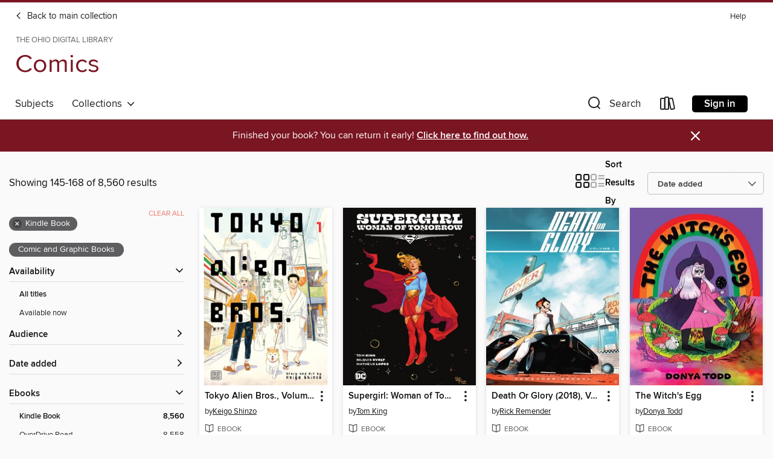

--- FILE ---
content_type: text/html; charset=utf-8
request_url: https://ohdbks.overdrive.com/ohdbks-putnamcounty/comics/search?page=7&sortBy=newlyadded&format=ebook-kindle&subject=12
body_size: 54064
content:
<!DOCTYPE html>
<html lang="en" dir="ltr" class="no-js">
    <head>
        
    
        
    

    <meta name="twitter:title" property="og:title" content="The Ohio Digital Library"/>
    <meta name="twitter:description" property="og:description" content="See search results in the The Ohio Digital Library digital collection."/>
    <meta name="twitter:image" property="og:image" content="https://thunder.cdn.overdrive.com/logos/crushed/660.png?1"/>
    <meta property="og:url" content="/ohdbks-putnamcounty/comics/search?page=7&amp;sortBy=newlyadded&amp;format=ebook-kindle&amp;subject=12"/>
    <meta name="twitter:card" content="summary" />
    <meta property="og:site_name" content="The Ohio Digital Library" />
    <meta name="twitter:site" content="@OverDriveLibs" />
    <meta property="og:locale" content="en" />
    <meta name="description" content="See search results in the The Ohio Digital Library digital collection." />

        <meta http-equiv="X-UA-Compatible" content="IE=edge,chrome=1">
<meta name="viewport" content="width=device-width, initial-scale=1.0 user-scalable=1">





    
        
            
        
        
            
        

        <title>Comics - Comic and Graphic Books - The Ohio Digital Library - OverDrive</title>
    


<link rel='shortcut icon' type='image/x-icon' href='https://lightning.od-cdn.com/static/img/favicon.bb86d660d3929b5c0c65389d6a8e8aba.ico' />


    
        <meta name="twitter:title" property="og:title" content="The Ohio Digital Library"/>
        <meta name="twitter:description" property="og:description" content="Browse, borrow, and enjoy titles from the The Ohio Digital Library digital collection."/>
        <meta name="twitter:image" property="og:image" content="https://thunder.cdn.overdrive.com/logos/crushed/660.png?1"/>
        <meta property="og:url" content="/ohdbks-putnamcounty/comics/search?page=7&amp;sortBy=newlyadded&amp;format=ebook-kindle&amp;subject=12"/>
        <meta name="twitter:card" content="summary" />
        <meta property="og:site_name" content="The Ohio Digital Library" />
        <meta name="twitter:site" content="@OverDriveLibs" />
        <meta property="og:locale" content="en" />
        
    



        <link rel="stylesheet" type="text/css" href="https://lightning.od-cdn.com/static/vendor.bundle.min.5eabf64aeb625aca9acda7ccc8bb0256.css" onerror="cdnError(this)" />
        <link rel="stylesheet" type="text/css" href="https://lightning.od-cdn.com/static/app.bundle.min.4745c796acbdf898c17680b64a0334c9.css" onerror="cdnError(this)" />
        <link rel='shortcut icon' type='image/x-icon' href='https://lightning.od-cdn.com/static/img/favicon.bb86d660d3929b5c0c65389d6a8e8aba.ico' />

        
    <link rel="stylesheet" type="text/css" href="https://lightning.od-cdn.com/static/faceted-media.min.4cf2f9699e20c37ba2839a67bcf88d4d.css" />


        

<link rel="stylesheet" type="text/css" href="/assets/v3/css/45b2cd3100fbdebbdb6e3d5fa7e06ec7/colors.css?primary=%231e2f61&primaryR=30&primaryG=47&primaryB=97&primaryFontColor=%23fff&secondary=%237a1522&secondaryR=122&secondaryG=21&secondaryB=34&secondaryFontColor=%23fff&bannerIsSecondaryColor=false&defaultColor=%23222">

        <script>
    window.OverDrive = window.OverDrive || {};
    window.OverDrive.colors = {};
    window.OverDrive.colors.primary = "#1e2f61";
    window.OverDrive.colors.secondary = "#7a1522";
    window.OverDrive.tenant = 76;
    window.OverDrive.libraryName = "The Ohio Digital Library";
    window.OverDrive.advantageKey = "ohdbks-putnamcounty";
    window.OverDrive.libraryKey = "ohdbks-putnamcounty";
    window.OverDrive.accountIds = [-1,191];
    window.OverDrive.parentAccountKey = "ohdbks";
    window.OverDrive.allFeatures = "";
    window.OverDrive.libraryConfigurations = {"autocomplete":{"enabled":true},"content-holds":{"enabled":true},"getACard":{"enabled":false},"backToMainCollectionLink":{"enabled":true},"promoteLibby":{"enabled":true},"switchToLibby":{"enabled":true},"disableOdAppAccess":{"enabled":true},"bannerIsSecondaryColor":{"enabled":false},"lexileScores":{"enabled":true},"atosLevels":{"enabled":true},"gradeLevels":{"enabled":true},"interestLevels":{"enabled":true},"readingHistory":{"enabled":true},"reciprocalLending":{"enabled":true},"OzoneAuthentication":{"enabled":true},"Notifications":{"enabled":true},"kindleFooter":{"enabled":true},"kindleNav":{"enabled":true},"kindleLoanFormatLimit":{"enabled":true},"kindleSearchOffer":{"enabled":true},"kindleLoanOffer":{"enabled":true},"sampleOnlyMode":{},"luckyDayMenuLink":{"enabled":true},"disableWishlist":{"enabled":false},"simplifiedNavigationBar":{"enabled":false},"geo-idc":{"enabled":false},"libby-footer-promo":{"enabled":false}};
    window.OverDrive.mediaItems = {"4357537":{"reserveId":"a11f3c3a-b9da-4aad-b249-8e3a38c8b85b","subjects":[{"id":"12","name":"Comic and Graphic Books"},{"id":"26","name":"Fiction"}],"bisacCodes":["CGN015000"],"bisac":[{"code":"CGN015000","description":"COMICS & GRAPHIC NOVELS / Reference, Guides & Companions"}],"levels":[],"creators":[{"id":123860,"name":"Rick Remender","role":"Author","sortName":"Remender, Rick"},{"id":1469796,"name":"Bengal","role":"Artist","sortName":"Bengal"}],"languages":[{"id":"en","name":"English"}],"isBundledChild":false,"ratings":{"maturityLevel":{"id":"generalcontent","name":"General content"},"naughtyScore":{"id":"GeneralContent","name":"General content"}},"constraints":{"isDisneyEulaRequired":false},"reviewCounts":{"premium":0,"publisherSupplier":0},"isAvailable":true,"isPreReleaseTitle":false,"estimatedReleaseDate":"2018-10-17T04:00:00Z","sample":{"href":"https://samples.overdrive.com/?crid=a11f3c3a-b9da-4aad-b249-8e3a38c8b85b&.epub-sample.overdrive.com"},"publisher":{"id":"158444","name":"Image Comics"},"series":"Death Or Glory (2018)","description":"<p>Meet Glory: a young woman raised off the grid in a convoy of truckers, the last men and women fighting for true freedom on the American open road. Now, in order to pay for her dying father's surgery, Glory has three days to pull off four...","availableCopies":1,"ownedCopies":1,"luckyDayAvailableCopies":0,"luckyDayOwnedCopies":0,"holdsCount":0,"holdsRatio":0,"estimatedWaitDays":14,"isFastlane":false,"availabilityType":"normal","isRecommendableToLibrary":true,"isOwned":true,"isHoldable":true,"isAdvantageFiltered":false,"visitorEligible":false,"juvenileEligible":false,"youngAdultEligible":false,"contentAccessLevels":0,"classifications":{},"type":{"id":"ebook","name":"eBook"},"covers":{"cover150Wide":{"href":"https://img3.od-cdn.com/ImageType-150/7860-1/A11/F3C/3A/{A11F3C3A-B9DA-4AAD-B249-8E3A38C8B85B}Img150.jpg","height":200,"width":150,"primaryColor":{"hex":"#316F84","rgb":{"red":49,"green":111,"blue":132}},"isPlaceholderImage":false},"cover300Wide":{"href":"https://img1.od-cdn.com/ImageType-400/7860-1/A11/F3C/3A/{A11F3C3A-B9DA-4AAD-B249-8E3A38C8B85B}Img400.jpg","height":400,"width":300,"primaryColor":{"hex":"#306D82","rgb":{"red":48,"green":109,"blue":130}},"isPlaceholderImage":false},"cover510Wide":{"href":"https://img2.od-cdn.com/ImageType-100/7860-1/{A11F3C3A-B9DA-4AAD-B249-8E3A38C8B85B}Img100.jpg","height":680,"width":510,"primaryColor":{"hex":"#2E6D7F","rgb":{"red":46,"green":109,"blue":127}},"isPlaceholderImage":false}},"id":"4357537","firstCreatorName":"Rick Remender","firstCreatorId":123860,"firstCreatorSortName":"Remender, Rick","title":"Death Or Glory (2018), Volume 1","sortTitle":"Death Or Glory (2018) Volume 01","starRating":4,"starRatingCount":2,"edition":"Collected Mini-Series","publishDate":"2018-10-17T00:00:00Z","publishDateText":"10/17/2018","formats":[{"identifiers":[{"type":"ASIN","value":"B07GL8T36Q"}],"rights":[{"type":"UnsupportedKindleDevice","typeText":"Unsupported kindle device","value":"kindle-1","valueText":"Kindle 1","drmType":"Light"},{"type":"UnsupportedKindleDevice","typeText":"Unsupported kindle device","value":"kindle-2","valueText":"Kindle 2","drmType":"Light"},{"type":"UnsupportedKindleDevice","typeText":"Unsupported kindle device","value":"kindle-dx","valueText":"Kindle DX","drmType":"Light"},{"type":"UnsupportedKindleDevice","typeText":"Unsupported kindle device","value":"kindle-keyboard","valueText":"Kindle Keyboard","drmType":"Light"},{"type":"UnsupportedKindleDevice","typeText":"Unsupported kindle device","value":"kindle-4","valueText":"Kindle 4","drmType":"Light"},{"type":"UnsupportedKindleDevice","typeText":"Unsupported kindle device","value":"kindle-touch","valueText":"Kindle Touch","drmType":"Light"},{"type":"UnsupportedKindleDevice","typeText":"Unsupported kindle device","value":"kindle-5","valueText":"Kindle 5","drmType":"Light"},{"type":"UnsupportedKindleDevice","typeText":"Unsupported kindle device","value":"kindle-paperwhite","valueText":"Kindle Paperwhite","drmType":"Light"},{"type":"UnsupportedKindleDevice","typeText":"Unsupported kindle device","value":"kindle-7","valueText":"Kindle 7","drmType":"Light"},{"type":"UnsupportedKindleDevice","typeText":"Unsupported kindle device","value":"kindle-voyage","valueText":"Kindle Voyage","drmType":"Light"}],"onSaleDateUtc":"2018-10-17T04:00:00+00:00","hasAudioSynchronizedText":false,"isBundleParent":false,"bundledContent":[],"fulfillmentType":"kindle","id":"ebook-kindle","name":"Kindle Book"},{"identifiers":[{"type":"ISBN","value":"9781534312586"}],"rights":[],"onSaleDateUtc":"2018-10-17T04:00:00+00:00","hasAudioSynchronizedText":false,"isBundleParent":false,"isbn":"9781534312586","bundledContent":[],"sample":{"href":"https://samples.overdrive.com/?crid=a11f3c3a-b9da-4aad-b249-8e3a38c8b85b&.epub-sample.overdrive.com"},"fulfillmentType":"bifocal","id":"ebook-overdrive","name":"OverDrive Read"},{"identifiers":[{"type":"ISBN","value":"9781534312586"}],"rights":[],"fileSize":274762538,"onSaleDateUtc":"2018-10-17T04:00:00+00:00","hasAudioSynchronizedText":false,"isBundleParent":false,"isbn":"9781534312586","bundledContent":[],"fulfillmentType":"pdf","id":"ebook-pdf-adobe","name":"PDF eBook"}],"publisherAccount":{"id":"39024","name":"Image Comics"},"detailedSeries":{"seriesId":618712,"seriesName":"Death or Glory (2018)","readingOrder":"1","rank":1}},"10403734":{"reserveId":"39377136-97d9-4ed9-ad4d-39d914771582","subjects":[{"id":"12","name":"Comic and Graphic Books"},{"id":"127","name":"Young Adult Fiction"}],"bisacCodes":["CGN004120","CGN004240"],"bisac":[{"code":"CGN004120","description":"Comics & Graphic Novels / Manga / Fantasy"},{"code":"CGN004240","description":"Comics & Graphic Novels / Manga / Action & Adventure"}],"levels":[],"creators":[{"id":2358986,"name":"Doufu Mayoi","role":"Author","sortName":"Mayoi, Doufu"},{"id":2358987,"name":"Gin Ammo","role":"Illustrator","sortName":"Ammo, Gin"},{"id":1076475,"name":"Kevin Chen","role":"Translator","sortName":"Chen, Kevin"}],"languages":[{"id":"en","name":"English"}],"isBundledChild":false,"ratings":{"maturityLevel":{"id":"youngadult","name":"Young adult"},"naughtyScore":{"id":"YoungAdult","name":"Young adult"}},"constraints":{"isDisneyEulaRequired":false},"reviewCounts":{"premium":0,"publisherSupplier":0},"isAvailable":true,"isPreReleaseTitle":false,"estimatedReleaseDate":"2024-01-10T05:00:00Z","sample":{"href":"https://samples.overdrive.com/?crid=39377136-97d9-4ed9-ad4d-39d914771582&.epub-sample.overdrive.com"},"publisher":{"id":"309962","name":"J-Novel Club"},"series":"Black Summoner Manga","description":"<p>\"So, my next enemy is a deity, huh?\" Kelvin and gang are in Gaun for the naming ceremony, and what a coincidence! There is a martial arts tournament being held at the same time—the largest on the continent, in fact, called the Beast King...","availableCopies":1,"ownedCopies":1,"luckyDayAvailableCopies":0,"luckyDayOwnedCopies":0,"holdsCount":0,"holdsRatio":0,"estimatedWaitDays":14,"isFastlane":false,"availabilityType":"normal","isRecommendableToLibrary":true,"isOwned":true,"isHoldable":true,"isAdvantageFiltered":false,"visitorEligible":false,"juvenileEligible":false,"youngAdultEligible":false,"contentAccessLevels":0,"classifications":{},"type":{"id":"ebook","name":"eBook"},"covers":{"cover150Wide":{"href":"https://img2.od-cdn.com/ImageType-150/6645-1/{39377136-97D9-4ED9-AD4D-39D914771582}IMG150.JPG","height":200,"width":150,"primaryColor":{"hex":"#F8FFFD","rgb":{"red":248,"green":255,"blue":253}},"isPlaceholderImage":false},"cover300Wide":{"href":"https://img2.od-cdn.com/ImageType-400/6645-1/{39377136-97D9-4ED9-AD4D-39D914771582}IMG400.JPG","height":400,"width":300,"primaryColor":{"hex":"#C8CAC9","rgb":{"red":200,"green":202,"blue":201}},"isPlaceholderImage":false},"cover510Wide":{"href":"https://img2.od-cdn.com/ImageType-100/6645-1/{39377136-97D9-4ED9-AD4D-39D914771582}IMG100.JPG","height":680,"width":510,"primaryColor":{"hex":"#C6CCCC","rgb":{"red":198,"green":204,"blue":204}},"isPlaceholderImage":false}},"id":"10403734","firstCreatorName":"Doufu Mayoi","firstCreatorId":2358986,"firstCreatorSortName":"Mayoi, Doufu","title":"Black Summoner, Volume 14","sortTitle":"Black Summoner Volume 14","publishDate":"2024-01-10T00:00:00Z","publishDateText":"01/10/2024","formats":[{"identifiers":[{"type":"ASIN","value":"B0CQN5JSD6"}],"rights":[{"type":"UnsupportedKindleDevice","typeText":"Unsupported kindle device","value":"kindle-1","valueText":"Kindle 1","drmType":"Light"},{"type":"UnsupportedKindleDevice","typeText":"Unsupported kindle device","value":"kindle-2","valueText":"Kindle 2","drmType":"Light"},{"type":"UnsupportedKindleDevice","typeText":"Unsupported kindle device","value":"kindle-dx","valueText":"Kindle DX","drmType":"Light"},{"type":"UnsupportedKindleDevice","typeText":"Unsupported kindle device","value":"kindle-keyboard","valueText":"Kindle Keyboard","drmType":"Light"},{"type":"UnsupportedKindleDevice","typeText":"Unsupported kindle device","value":"kindle-4","valueText":"Kindle 4","drmType":"Light"},{"type":"UnsupportedKindleDevice","typeText":"Unsupported kindle device","value":"kindle-touch","valueText":"Kindle Touch","drmType":"Light"},{"type":"UnsupportedKindleDevice","typeText":"Unsupported kindle device","value":"kindle-5","valueText":"Kindle 5","drmType":"Light"},{"type":"UnsupportedKindleDevice","typeText":"Unsupported kindle device","value":"kindle-paperwhite","valueText":"Kindle Paperwhite","drmType":"Light"},{"type":"UnsupportedKindleDevice","typeText":"Unsupported kindle device","value":"kindle-7","valueText":"Kindle 7","drmType":"Light"},{"type":"UnsupportedKindleDevice","typeText":"Unsupported kindle device","value":"kindle-voyage","valueText":"Kindle Voyage","drmType":"Light"}],"onSaleDateUtc":"2024-01-10T05:00:00+00:00","hasAudioSynchronizedText":false,"isBundleParent":false,"bundledContent":[],"fulfillmentType":"kindle","id":"ebook-kindle","name":"Kindle Book"},{"identifiers":[{"type":"ISBN","value":"9781718316331"}],"rights":[],"onSaleDateUtc":"2024-01-10T05:00:00+00:00","hasAudioSynchronizedText":false,"isBundleParent":false,"isbn":"9781718316331","bundledContent":[],"sample":{"href":"https://samples.overdrive.com/?crid=39377136-97d9-4ed9-ad4d-39d914771582&.epub-sample.overdrive.com"},"fulfillmentType":"bifocal","id":"ebook-overdrive","name":"OverDrive Read"},{"identifiers":[{"type":"KoboBookID","value":"e51ab908-34c8-3ae3-b769-334128f6f39f"}],"rights":[],"onSaleDateUtc":"2024-01-10T05:00:00+00:00","hasAudioSynchronizedText":false,"isBundleParent":false,"bundledContent":[],"fulfillmentType":"kobo","id":"ebook-kobo","name":"Kobo eBook"}],"publisherAccount":{"id":"35475","name":"PublishDrive"},"detailedSeries":{"seriesId":1806854,"seriesName":"Black Summoner Manga","readingOrder":"14","rank":15}},"10823928":{"reserveId":"37956c60-ac48-478f-820d-0297ca857d49","subjects":[{"id":"12","name":"Comic and Graphic Books"},{"id":"26","name":"Fiction"},{"id":"123","name":"Humor (Fiction)"}],"bisacCodes":["CGN007010","CGN014000","FAM034000"],"bisac":[{"code":"CGN007010","description":"COMICS & GRAPHIC NOVELS / Nonfiction / Biography & Memoir"},{"code":"CGN014000","description":"Comics & Graphic Novels / Humorous"},{"code":"FAM034000","description":"Family & Relationships / Parenting / General"}],"levels":[],"creators":[{"id":3525754,"name":"Becky Barnicoat","role":"Author","sortName":"Barnicoat, Becky"}],"languages":[{"id":"en","name":"English"}],"isBundledChild":false,"ratings":{"maturityLevel":{"id":"generalcontent","name":"General content"},"naughtyScore":{"id":"GeneralContent","name":"General content"}},"constraints":{"isDisneyEulaRequired":false},"reviewCounts":{"premium":1,"publisherSupplier":0},"isAvailable":true,"isPreReleaseTitle":false,"estimatedReleaseDate":"2025-03-18T04:00:00Z","sample":{"href":"https://samples.overdrive.com/?crid=37956c60-ac48-478f-820d-0297ca857d49&.epub-sample.overdrive.com"},"publisher":{"id":"5938","name":"Gallery Books"},"description":"<b>Born out of a viral \"Shouts & Murmurs\" piece in <i>The New Yorker,</i> this darkly humorous, charming, and brilliant graphic memoir, in the tradition of Allie Brosh and Roz Chast, brings the first few years of parenthood to life. </b><BR>With...","availableCopies":1,"ownedCopies":1,"luckyDayAvailableCopies":0,"luckyDayOwnedCopies":0,"holdsCount":0,"holdsRatio":0,"estimatedWaitDays":14,"isFastlane":false,"availabilityType":"normal","isRecommendableToLibrary":true,"isOwned":true,"isHoldable":true,"isAdvantageFiltered":false,"visitorEligible":false,"juvenileEligible":false,"youngAdultEligible":false,"contentAccessLevels":0,"classifications":{},"type":{"id":"ebook","name":"eBook"},"covers":{"cover150Wide":{"href":"https://img2.od-cdn.com/ImageType-150/0439-1/{37956C60-AC48-478F-820D-0297CA857D49}IMG150.JPG","height":200,"width":150,"primaryColor":{"hex":"#BDE2E8","rgb":{"red":189,"green":226,"blue":232}},"isPlaceholderImage":false},"cover300Wide":{"href":"https://img1.od-cdn.com/ImageType-400/0439-1/{37956C60-AC48-478F-820D-0297CA857D49}IMG400.JPG","height":400,"width":300,"primaryColor":{"hex":"#BDE2E8","rgb":{"red":189,"green":226,"blue":232}},"isPlaceholderImage":false},"cover510Wide":{"href":"https://img1.od-cdn.com/ImageType-100/0439-1/{37956C60-AC48-478F-820D-0297CA857D49}IMG100.JPG","height":680,"width":510,"primaryColor":{"hex":"#BDE2E8","rgb":{"red":189,"green":226,"blue":232}},"isPlaceholderImage":false}},"id":"10823928","firstCreatorName":"Becky Barnicoat","firstCreatorId":3525754,"firstCreatorSortName":"Barnicoat, Becky","title":"Cry When the Baby Cries","sortTitle":"Cry When the Baby Cries","publishDate":"2025-03-18T00:00:00Z","publishDateText":"03/18/2025","formats":[{"identifiers":[{"type":"ASIN","value":"B0CYQ8DGQX"}],"rights":[{"type":"UnsupportedKindleDevice","typeText":"Unsupported kindle device","value":"kindle-1","valueText":"Kindle 1","drmType":"Light"},{"type":"UnsupportedKindleDevice","typeText":"Unsupported kindle device","value":"kindle-2","valueText":"Kindle 2","drmType":"Light"},{"type":"UnsupportedKindleDevice","typeText":"Unsupported kindle device","value":"kindle-4","valueText":"Kindle 4","drmType":"Light"},{"type":"UnsupportedKindleDevice","typeText":"Unsupported kindle device","value":"kindle-5","valueText":"Kindle 5","drmType":"Light"},{"type":"UnsupportedKindleDevice","typeText":"Unsupported kindle device","value":"kindle-7","valueText":"Kindle 7","drmType":"Light"},{"type":"UnsupportedKindleDevice","typeText":"Unsupported kindle device","value":"kindle-dx","valueText":"Kindle DX","drmType":"Light"},{"type":"UnsupportedKindleDevice","typeText":"Unsupported kindle device","value":"kindle-keyboard","valueText":"Kindle Keyboard","drmType":"Light"},{"type":"UnsupportedKindleDevice","typeText":"Unsupported kindle device","value":"kindle-paperwhite","valueText":"Kindle Paperwhite","drmType":"Light"},{"type":"UnsupportedKindleDevice","typeText":"Unsupported kindle device","value":"kindle-touch","valueText":"Kindle Touch","drmType":"Light"},{"type":"UnsupportedKindleDevice","typeText":"Unsupported kindle device","value":"kindle-voyage","valueText":"Kindle Voyage","drmType":"Light"}],"onSaleDateUtc":"2025-03-18T04:00:00+00:00","hasAudioSynchronizedText":false,"isBundleParent":false,"bundledContent":[],"fulfillmentType":"kindle","id":"ebook-kindle","name":"Kindle Book"},{"identifiers":[{"type":"ISBN","value":"9781668048009"}],"rights":[],"onSaleDateUtc":"2025-03-18T04:00:00+00:00","hasAudioSynchronizedText":false,"isBundleParent":false,"isbn":"9781668048009","bundledContent":[],"sample":{"href":"https://samples.overdrive.com/?crid=37956c60-ac48-478f-820d-0297ca857d49&.epub-sample.overdrive.com"},"fulfillmentType":"bifocal","id":"ebook-overdrive","name":"OverDrive Read"},{"identifiers":[{"type":"KoboBookID","value":"fc7b0b6a-0f79-3453-af12-b37c0a8b5264"}],"rights":[],"onSaleDateUtc":"2025-03-18T04:00:00+00:00","hasAudioSynchronizedText":false,"isBundleParent":false,"bundledContent":[],"fulfillmentType":"kobo","id":"ebook-kobo","name":"Kobo eBook"}],"publisherAccount":{"id":"646","name":"Simon & Schuster, Inc."}},"11026536":{"reserveId":"8e4f3744-cd44-484b-a8ca-482919c06a57","subjects":[{"id":"12","name":"Comic and Graphic Books"},{"id":"26","name":"Fiction"}],"bisacCodes":["CGN004080"],"bisac":[{"code":"CGN004080","description":"COMICS & GRAPHIC NOVELS / Superheroes"}],"levels":[],"creators":[{"id":171475,"name":"Tom King","role":"Author","sortName":"King Tom"},{"id":1469807,"name":"Bilquis Evely","role":"Artist","sortName":"Evely, Bilquis"}],"languages":[{"id":"en","name":"English"}],"isBundledChild":false,"ratings":{"maturityLevel":{"id":"generalcontent","name":"General content"},"naughtyScore":{"id":"GeneralContent","name":"General content"}},"constraints":{"isDisneyEulaRequired":false},"reviewCounts":{"premium":0,"publisherSupplier":0},"isAvailable":false,"isPreReleaseTitle":false,"estimatedReleaseDate":"2024-07-23T04:00:00Z","sample":{"href":"https://samples.overdrive.com/?crid=8e4f3744-cd44-484b-a8ca-482919c06a57&.epub-sample.overdrive.com"},"publisher":{"id":"171204","name":"DC Comics"},"series":"Supergirl: Woman of Tomorrow (2021)","description":"<p>Her planet was destroyed. Sent to Earth to protect a baby cousin who never needed saving. Forever living in his shadow. The \"Supergirl\" to his Superman. But when Kara is sought out by an alien seeking revenge on those who destroyed her world,...","availableCopies":0,"ownedCopies":1,"luckyDayAvailableCopies":0,"luckyDayOwnedCopies":0,"holdsCount":5,"holdsRatio":5,"estimatedWaitDays":84,"isFastlane":false,"availabilityType":"normal","isRecommendableToLibrary":true,"isOwned":true,"isHoldable":true,"isAdvantageFiltered":false,"visitorEligible":false,"juvenileEligible":false,"youngAdultEligible":false,"contentAccessLevels":0,"classifications":{},"type":{"id":"ebook","name":"eBook"},"covers":{"cover150Wide":{"href":"https://img1.od-cdn.com/ImageType-150/8094-1/{8E4F3744-CD44-484B-A8CA-482919C06A57}IMG150.JPG","height":200,"width":150,"primaryColor":{"hex":"#0F0E0C","rgb":{"red":15,"green":14,"blue":12}},"isPlaceholderImage":false},"cover300Wide":{"href":"https://img3.od-cdn.com/ImageType-400/8094-1/{8E4F3744-CD44-484B-A8CA-482919C06A57}IMG400.JPG","height":400,"width":300,"primaryColor":{"hex":"#0F0E0C","rgb":{"red":15,"green":14,"blue":12}},"isPlaceholderImage":false},"cover510Wide":{"href":"https://img3.od-cdn.com/ImageType-100/8094-1/{8E4F3744-CD44-484B-A8CA-482919C06A57}IMG100.JPG","height":680,"width":510,"primaryColor":{"hex":"#0F0E0C","rgb":{"red":15,"green":14,"blue":12}},"isPlaceholderImage":false}},"id":"11026536","firstCreatorName":"Tom King","firstCreatorId":171475,"firstCreatorSortName":"King Tom","title":"Supergirl: Woman of Tomorrow (2021)","sortTitle":"Supergirl Woman of Tomorrow (2021)","edition":"Deluxe, Collected Issues","publishDate":"2024-07-23T00:00:00Z","publishDateText":"07/23/2024","formats":[{"identifiers":[{"type":"ASIN","value":"B0D8WN91YJ"}],"rights":[{"type":"UnsupportedKindleDevice","typeText":"Unsupported kindle device","value":"kindle-1","valueText":"Kindle 1","drmType":"Light"},{"type":"UnsupportedKindleDevice","typeText":"Unsupported kindle device","value":"kindle-2","valueText":"Kindle 2","drmType":"Light"},{"type":"UnsupportedKindleDevice","typeText":"Unsupported kindle device","value":"kindle-dx","valueText":"Kindle DX","drmType":"Light"},{"type":"UnsupportedKindleDevice","typeText":"Unsupported kindle device","value":"kindle-keyboard","valueText":"Kindle Keyboard","drmType":"Light"},{"type":"UnsupportedKindleDevice","typeText":"Unsupported kindle device","value":"kindle-4","valueText":"Kindle 4","drmType":"Light"},{"type":"UnsupportedKindleDevice","typeText":"Unsupported kindle device","value":"kindle-touch","valueText":"Kindle Touch","drmType":"Light"},{"type":"UnsupportedKindleDevice","typeText":"Unsupported kindle device","value":"kindle-5","valueText":"Kindle 5","drmType":"Light"},{"type":"UnsupportedKindleDevice","typeText":"Unsupported kindle device","value":"kindle-paperwhite","valueText":"Kindle Paperwhite","drmType":"Light"},{"type":"UnsupportedKindleDevice","typeText":"Unsupported kindle device","value":"kindle-7","valueText":"Kindle 7","drmType":"Light"},{"type":"UnsupportedKindleDevice","typeText":"Unsupported kindle device","value":"kindle-voyage","valueText":"Kindle Voyage","drmType":"Light"}],"onSaleDateUtc":"2024-07-23T04:00:00+00:00","hasAudioSynchronizedText":false,"isBundleParent":false,"bundledContent":[],"fulfillmentType":"kindle","id":"ebook-kindle","name":"Kindle Book"},{"identifiers":[{"type":"PublisherCatalogNumber","value":"T2311000018301"}],"rights":[],"onSaleDateUtc":"2024-07-23T04:00:00+00:00","hasAudioSynchronizedText":false,"isBundleParent":false,"bundledContent":[],"sample":{"href":"https://samples.overdrive.com/?crid=8e4f3744-cd44-484b-a8ca-482919c06a57&.epub-sample.overdrive.com"},"fulfillmentType":"bifocal","id":"ebook-overdrive","name":"OverDrive Read"}],"publisherAccount":{"id":"39203","name":"DC Comics"},"detailedSeries":{"seriesId":1758177,"seriesName":"Supergirl: Woman of Tomorrow (2021)","readingOrder":"1-8","rank":1}},"11256342":{"reserveId":"230ef72d-6641-4aeb-8e1f-88c487bc4b92","subjects":[{"id":"12","name":"Comic and Graphic Books"},{"id":"24","name":"Fantasy"},{"id":"26","name":"Fiction"},{"id":"38","name":"Horror"}],"bisacCodes":["CGN001000","CGN004030","CGN004040"],"bisac":[{"code":"CGN001000","description":"Comics & Graphic Novels / Anthologies"},{"code":"CGN004030","description":"COMICS & GRAPHIC NOVELS / Fantasy / General"},{"code":"CGN004040","description":"Comics & Graphic Novels / Horror"}],"levels":[],"creators":[{"id":524176,"name":"Mike Mignola","role":"Author","sortName":"Mignola, Mike"},{"id":524176,"name":"Mike Mignola","role":"Illustrator","sortName":"Mignola, Mike"},{"id":172930,"name":"Dave Stewart","role":"Other","sortName":"Stewart, Dave"},{"id":1644606,"name":"Clem Robins","role":"Other","sortName":"Robins, Clem"}],"languages":[{"id":"en","name":"English"}],"imprint":{"id":"42246","name":"Dark Horse Books"},"isBundledChild":false,"ratings":{"maturityLevel":{"id":"generalcontent","name":"General content"},"naughtyScore":{"id":"GeneralContent","name":"General content"}},"constraints":{"isDisneyEulaRequired":false},"reviewCounts":{"premium":0,"publisherSupplier":0},"isAvailable":false,"isPreReleaseTitle":false,"estimatedReleaseDate":"2025-01-21T05:00:00Z","sample":{"href":"https://samples.overdrive.com/?crid=230ef72d-6641-4aeb-8e1f-88c487bc4b92&.epub-sample.overdrive.com"},"publisher":{"id":"73189","name":"Dark Horse Comics"},"series":"Lands Unknown","description":"<b>New folklore-inspired tales abound in this anthology of eight fantasy stories written and drawn by <i>Hellboy</i> creator Mike Mignola, featuring a bonus sketchbook section.</b><br>From a search for the beating heart of a long-dead sorcerer,...","availableCopies":0,"ownedCopies":1,"luckyDayAvailableCopies":0,"luckyDayOwnedCopies":0,"holdsCount":5,"holdsRatio":5,"estimatedWaitDays":84,"isFastlane":false,"availabilityType":"normal","isRecommendableToLibrary":true,"isOwned":true,"isHoldable":true,"isAdvantageFiltered":false,"visitorEligible":false,"juvenileEligible":false,"youngAdultEligible":false,"contentAccessLevels":0,"classifications":{},"type":{"id":"ebook","name":"eBook"},"covers":{"cover150Wide":{"href":"https://img3.od-cdn.com/ImageType-150/0111-1/{230EF72D-6641-4AEB-8E1F-88C487BC4B92}IMG150.JPG","height":200,"width":150,"primaryColor":{"hex":"#030708","rgb":{"red":3,"green":7,"blue":8}},"isPlaceholderImage":false},"cover300Wide":{"href":"https://img3.od-cdn.com/ImageType-400/0111-1/{230EF72D-6641-4AEB-8E1F-88C487BC4B92}IMG400.JPG","height":400,"width":300,"primaryColor":{"hex":"#030708","rgb":{"red":3,"green":7,"blue":8}},"isPlaceholderImage":false},"cover510Wide":{"href":"https://img1.od-cdn.com/ImageType-100/0111-1/{230EF72D-6641-4AEB-8E1F-88C487BC4B92}IMG100.JPG","height":680,"width":510,"primaryColor":{"hex":"#030708","rgb":{"red":3,"green":7,"blue":8}},"isPlaceholderImage":false}},"id":"11256342","firstCreatorName":"Mike Mignola","firstCreatorId":524176,"firstCreatorSortName":"Mignola, Mike","title":"Bowling with Corpses and Other Strange Tales from Lands Unknown","sortTitle":"Bowling with Corpses and Other Strange Tales from Lands Unknown","publishDate":"2025-01-21T00:00:00Z","publishDateText":"01/21/2025","formats":[{"identifiers":[{"type":"ASIN","value":"B0DJNFN3MP"}],"rights":[{"type":"UnsupportedKindleDevice","typeText":"Unsupported kindle device","value":"kindle-1","valueText":"Kindle 1","drmType":"Light"},{"type":"UnsupportedKindleDevice","typeText":"Unsupported kindle device","value":"kindle-2","valueText":"Kindle 2","drmType":"Light"},{"type":"UnsupportedKindleDevice","typeText":"Unsupported kindle device","value":"kindle-dx","valueText":"Kindle DX","drmType":"Light"},{"type":"UnsupportedKindleDevice","typeText":"Unsupported kindle device","value":"kindle-keyboard","valueText":"Kindle Keyboard","drmType":"Light"},{"type":"UnsupportedKindleDevice","typeText":"Unsupported kindle device","value":"kindle-4","valueText":"Kindle 4","drmType":"Light"},{"type":"UnsupportedKindleDevice","typeText":"Unsupported kindle device","value":"kindle-touch","valueText":"Kindle Touch","drmType":"Light"},{"type":"UnsupportedKindleDevice","typeText":"Unsupported kindle device","value":"kindle-5","valueText":"Kindle 5","drmType":"Light"},{"type":"UnsupportedKindleDevice","typeText":"Unsupported kindle device","value":"kindle-paperwhite","valueText":"Kindle Paperwhite","drmType":"Light"},{"type":"UnsupportedKindleDevice","typeText":"Unsupported kindle device","value":"kindle-7","valueText":"Kindle 7","drmType":"Light"},{"type":"UnsupportedKindleDevice","typeText":"Unsupported kindle device","value":"kindle-voyage","valueText":"Kindle Voyage","drmType":"Light"}],"onSaleDateUtc":"2025-01-21T05:00:00+00:00","hasAudioSynchronizedText":false,"isBundleParent":false,"bundledContent":[],"fulfillmentType":"kindle","id":"ebook-kindle","name":"Kindle Book"},{"identifiers":[{"type":"ISBN","value":"9781506746104"}],"rights":[],"onSaleDateUtc":"2025-01-21T05:00:00+00:00","hasAudioSynchronizedText":false,"isBundleParent":false,"isbn":"9781506746104","bundledContent":[],"sample":{"href":"https://samples.overdrive.com/?crid=230ef72d-6641-4aeb-8e1f-88c487bc4b92&.epub-sample.overdrive.com"},"fulfillmentType":"bifocal","id":"ebook-overdrive","name":"OverDrive Read"}],"publisherAccount":{"id":"221","name":"Random House, Inc."},"detailedSeries":{"seriesId":2095126,"seriesName":"Lands Unknown","rank":1}},"11316982":{"reserveId":"acdf46ec-22f9-4e51-a081-cc00a0b5b6cf","subjects":[{"id":"12","name":"Comic and Graphic Books"},{"id":"24","name":"Fantasy"},{"id":"26","name":"Fiction"},{"id":"38","name":"Horror"}],"bisacCodes":["CGN004040","CGN013000","FIC073000"],"bisac":[{"code":"CGN004040","description":"Comics & Graphic Novels / Horror"},{"code":"CGN013000","description":"Comics & Graphic Novels / Dystopian"},{"code":"FIC073000","description":"Fiction / LGBTQ+ / Transgender"}],"levels":[],"creators":[{"id":2697980,"name":"Mattie Lubchansky","role":"Author","sortName":"Lubchansky, Mattie"}],"languages":[{"id":"en","name":"English"}],"imprint":{"id":"2803","name":"Pantheon"},"isBundledChild":false,"ratings":{"maturityLevel":{"id":"generalcontent","name":"General content"},"naughtyScore":{"id":"GeneralContent","name":"General content"}},"constraints":{"isDisneyEulaRequired":false},"reviewCounts":{"premium":4,"publisherSupplier":0},"isAvailable":true,"isPreReleaseTitle":false,"estimatedReleaseDate":"2025-07-29T04:00:00Z","sample":{"href":"https://samples.overdrive.com/?crid=acdf46ec-22f9-4e51-a081-cc00a0b5b6cf&.epub-sample.overdrive.com"},"publisher":{"id":"2440","name":"Knopf Doubleday Publishing Group"},"subtitle":"A Novel","description":"<b>NATIONAL BESTSELLER &bull; From the acclaimed author of horror sensation <i>Boys Weekend</i>, a vibrant new graphic novel about a timid academic sent out from the walled&nbsp;dystopian security territory of New York City to investigate a cult...","availableCopies":1,"ownedCopies":1,"luckyDayAvailableCopies":0,"luckyDayOwnedCopies":0,"holdsCount":0,"holdsRatio":0,"estimatedWaitDays":14,"isFastlane":false,"availabilityType":"normal","isRecommendableToLibrary":true,"isOwned":true,"isHoldable":true,"isAdvantageFiltered":false,"visitorEligible":false,"juvenileEligible":false,"youngAdultEligible":false,"contentAccessLevels":0,"classifications":{},"type":{"id":"ebook","name":"eBook"},"covers":{"cover150Wide":{"href":"https://img3.od-cdn.com/ImageType-150/0111-1/{ACDF46EC-22F9-4E51-A081-CC00A0B5B6CF}IMG150.JPG","height":200,"width":150,"primaryColor":{"hex":"#244161","rgb":{"red":36,"green":65,"blue":97}},"isPlaceholderImage":false},"cover300Wide":{"href":"https://img3.od-cdn.com/ImageType-400/0111-1/{ACDF46EC-22F9-4E51-A081-CC00A0B5B6CF}IMG400.JPG","height":400,"width":300,"primaryColor":{"hex":"#264361","rgb":{"red":38,"green":67,"blue":97}},"isPlaceholderImage":false},"cover510Wide":{"href":"https://img1.od-cdn.com/ImageType-100/0111-1/{ACDF46EC-22F9-4E51-A081-CC00A0B5B6CF}IMG100.JPG","height":680,"width":510,"primaryColor":{"hex":"#294461","rgb":{"red":41,"green":68,"blue":97}},"isPlaceholderImage":false}},"id":"11316982","firstCreatorName":"Mattie Lubchansky","firstCreatorId":2697980,"firstCreatorSortName":"Lubchansky, Mattie","title":"Simplicity","sortTitle":"Simplicity A Novel","publishDate":"2025-07-29T00:00:00Z","publishDateText":"07/29/2025","formats":[{"identifiers":[{"type":"ASIN","value":"B0DLDVD2JP"}],"rights":[{"type":"UnsupportedKindleDevice","typeText":"Unsupported kindle device","value":"kindle-1","valueText":"Kindle 1","drmType":"Light"},{"type":"UnsupportedKindleDevice","typeText":"Unsupported kindle device","value":"kindle-2","valueText":"Kindle 2","drmType":"Light"},{"type":"UnsupportedKindleDevice","typeText":"Unsupported kindle device","value":"kindle-dx","valueText":"Kindle DX","drmType":"Light"},{"type":"UnsupportedKindleDevice","typeText":"Unsupported kindle device","value":"kindle-keyboard","valueText":"Kindle Keyboard","drmType":"Light"},{"type":"UnsupportedKindleDevice","typeText":"Unsupported kindle device","value":"kindle-4","valueText":"Kindle 4","drmType":"Light"},{"type":"UnsupportedKindleDevice","typeText":"Unsupported kindle device","value":"kindle-touch","valueText":"Kindle Touch","drmType":"Light"},{"type":"UnsupportedKindleDevice","typeText":"Unsupported kindle device","value":"kindle-5","valueText":"Kindle 5","drmType":"Light"},{"type":"UnsupportedKindleDevice","typeText":"Unsupported kindle device","value":"kindle-paperwhite","valueText":"Kindle Paperwhite","drmType":"Light"},{"type":"UnsupportedKindleDevice","typeText":"Unsupported kindle device","value":"kindle-7","valueText":"Kindle 7","drmType":"Light"},{"type":"UnsupportedKindleDevice","typeText":"Unsupported kindle device","value":"kindle-voyage","valueText":"Kindle Voyage","drmType":"Light"}],"onSaleDateUtc":"2025-07-29T04:00:00+00:00","hasAudioSynchronizedText":false,"isBundleParent":false,"bundledContent":[],"fulfillmentType":"kindle","id":"ebook-kindle","name":"Kindle Book"},{"identifiers":[{"type":"ISBN","value":"9780593701133"}],"rights":[],"onSaleDateUtc":"2025-07-29T04:00:00+00:00","hasAudioSynchronizedText":false,"isBundleParent":false,"isbn":"9780593701133","bundledContent":[],"sample":{"href":"https://samples.overdrive.com/?crid=acdf46ec-22f9-4e51-a081-cc00a0b5b6cf&.epub-sample.overdrive.com"},"fulfillmentType":"bifocal","id":"ebook-overdrive","name":"OverDrive Read"},{"identifiers":[{"type":"KoboBookID","value":"f0314471-1b57-3135-a923-238ae39286c4"}],"rights":[],"onSaleDateUtc":"2025-07-29T04:00:00+00:00","hasAudioSynchronizedText":false,"isBundleParent":false,"bundledContent":[],"fulfillmentType":"kobo","id":"ebook-kobo","name":"Kobo eBook"}],"publisherAccount":{"id":"221","name":"Random House, Inc."}},"11333264":{"reserveId":"fabba515-67f5-4a33-9600-8be67f247210","subjects":[{"id":"12","name":"Comic and Graphic Books"},{"id":"26","name":"Fiction"},{"id":"123","name":"Humor (Fiction)"}],"bisacCodes":["CGN007010","CGN014000","HUM001000"],"bisac":[{"code":"CGN007010","description":"COMICS & GRAPHIC NOVELS / Nonfiction / Biography & Memoir"},{"code":"CGN014000","description":"Comics & Graphic Novels / Humorous"},{"code":"HUM001000","description":"HUMOR / Form / Comic Strips & Cartoons"}],"levels":[],"creators":[{"id":3753538,"name":"Alex Krokus","role":"Author","sortName":"Krokus, Alex"}],"languages":[{"id":"en","name":"English"}],"isBundledChild":false,"ratings":{"maturityLevel":{"id":"generalcontent","name":"General content"},"naughtyScore":{"id":"GeneralContent","name":"General content"}},"constraints":{"isDisneyEulaRequired":false},"reviewCounts":{"premium":3,"publisherSupplier":0},"isAvailable":false,"isPreReleaseTitle":false,"estimatedReleaseDate":"2025-08-05T04:00:00Z","sample":{"href":"https://samples.overdrive.com/?crid=fabba515-67f5-4a33-9600-8be67f247210&.epub-sample.overdrive.com"},"publisher":{"id":"5408","name":"Chronicle Books LLC"},"subtitle":"An Almost True Story","description":"<strong>\"Shortly after his funeral, my dad started haunting me . . . and it's been a delight!\" &#8212;</strong><strong>Alex</strong><br>&#10;<br>&#10;<strong>Inspired by real-life experience, Alex Krokus's graphic novel is a heartfelt and...","availableCopies":0,"ownedCopies":1,"luckyDayAvailableCopies":0,"luckyDayOwnedCopies":0,"holdsCount":0,"holdsRatio":0,"estimatedWaitDays":14,"isFastlane":false,"availabilityType":"normal","isRecommendableToLibrary":true,"isOwned":true,"isHoldable":true,"isAdvantageFiltered":false,"visitorEligible":false,"juvenileEligible":false,"youngAdultEligible":false,"contentAccessLevels":0,"classifications":{},"type":{"id":"ebook","name":"eBook"},"covers":{"cover150Wide":{"href":"https://img2.od-cdn.com/ImageType-150/2034-1/{FABBA515-67F5-4A33-9600-8BE67F247210}IMG150.JPG","height":200,"width":150,"primaryColor":{"hex":"#0E1116","rgb":{"red":14,"green":17,"blue":22}},"isPlaceholderImage":false},"cover300Wide":{"href":"https://img3.od-cdn.com/ImageType-400/2034-1/{FABBA515-67F5-4A33-9600-8BE67F247210}IMG400.JPG","height":400,"width":300,"primaryColor":{"hex":"#0F1219","rgb":{"red":15,"green":18,"blue":25}},"isPlaceholderImage":false},"cover510Wide":{"href":"https://img1.od-cdn.com/ImageType-100/2034-1/{FABBA515-67F5-4A33-9600-8BE67F247210}IMG100.JPG","height":680,"width":510,"primaryColor":{"hex":"#15161B","rgb":{"red":21,"green":22,"blue":27}},"isPlaceholderImage":false}},"id":"11333264","firstCreatorName":"Alex Krokus","firstCreatorId":3753538,"firstCreatorSortName":"Krokus, Alex","title":"Talking to My Father's Ghost","sortTitle":"Talking to My Fathers Ghost An Almost True Story","publishDate":"2025-08-05T00:00:00Z","publishDateText":"08/05/2025","formats":[{"identifiers":[{"type":"ASIN","value":"B0DM2P8L5Y"}],"rights":[],"onSaleDateUtc":"2025-08-05T04:00:00+00:00","hasAudioSynchronizedText":false,"isBundleParent":false,"bundledContent":[],"fulfillmentType":"kindle","id":"ebook-kindle","name":"Kindle Book"},{"identifiers":[{"type":"ISBN","value":"9781797228198"}],"rights":[],"onSaleDateUtc":"2025-08-05T04:00:00+00:00","hasAudioSynchronizedText":false,"isBundleParent":false,"isbn":"9781797228198","bundledContent":[],"sample":{"href":"https://samples.overdrive.com/?crid=fabba515-67f5-4a33-9600-8be67f247210&.epub-sample.overdrive.com"},"fulfillmentType":"bifocal","id":"ebook-overdrive","name":"OverDrive Read"},{"identifiers":[{"type":"ISBN","value":"9781797228198"}],"rights":[],"fileSize":239466001,"onSaleDateUtc":"2025-08-05T04:00:00+00:00","hasAudioSynchronizedText":false,"isBundleParent":false,"isbn":"9781797228198","bundledContent":[],"fulfillmentType":"epub","accessibilityStatements":{"waysOfReading":["NoInfoForModifiableDisplay","SomeNonVisualReadingSupport"],"conformance":["NoInfoForStandards"],"navigation":[],"richContent":[],"hazards":[],"legalConsiderations":[],"additionalInformation":[]},"id":"ebook-epub-adobe","name":"EPUB eBook"},{"identifiers":[{"type":"KoboBookID","value":"4bcc2926-b907-3092-b15f-253b80873f5e"}],"rights":[],"onSaleDateUtc":"2025-08-05T04:00:00+00:00","hasAudioSynchronizedText":false,"isBundleParent":false,"bundledContent":[],"fulfillmentType":"kobo","id":"ebook-kobo","name":"Kobo eBook"}],"publisherAccount":{"id":"5337","name":"Chronicle Books"}},"11371497":{"reserveId":"522d2508-d78d-4b67-898e-1b05d83bfa7b","subjects":[{"id":"12","name":"Comic and Graphic Books"},{"id":"24","name":"Fantasy"},{"id":"26","name":"Fiction"}],"bisacCodes":["CGN004030","CGN004080","CGN016000"],"bisac":[{"code":"CGN004030","description":"COMICS & GRAPHIC NOVELS / Fantasy / General"},{"code":"CGN004080","description":"COMICS & GRAPHIC NOVELS / Superheroes"},{"code":"CGN016000","description":"COMICS & GRAPHIC NOVELS / Occult & Supernatural"}],"levels":[],"creators":[{"id":171475,"name":"Tom King","role":"Author","sortName":"King Tom"},{"id":1469807,"name":"Bilquis Evely","role":"Illustrator","sortName":"Evely, Bilquis"},{"id":1550240,"name":"Matheus Lopes","role":"Illustrator","sortName":"Lopes, Matheus"}],"languages":[{"id":"en","name":"English"}],"imprint":{"id":"42246","name":"Dark Horse Books"},"isBundledChild":false,"ratings":{"maturityLevel":{"id":"generalcontent","name":"General content"},"naughtyScore":{"id":"GeneralContent","name":"General content"}},"constraints":{"isDisneyEulaRequired":false},"reviewCounts":{"premium":1,"publisherSupplier":0},"isAvailable":true,"isPreReleaseTitle":false,"estimatedReleaseDate":"2025-03-04T05:00:00Z","sample":{"href":"https://samples.overdrive.com/?crid=522d2508-d78d-4b67-898e-1b05d83bfa7b&.epub-sample.overdrive.com"},"publisher":{"id":"73189","name":"Dark Horse Comics"},"series":"Helen of Wyndhorn (2024)","description":"<b>A gothic sword and sorcery epic graphic novel that&rsquo;s <i>Conan the Barbarian</i> meets <i>The Wizard of Oz</i>.<br> <br>From Tom King and Bilquis Evely, the Eisner award-winning, bestselling creative team of <i>Supergirl: Woman of...","availableCopies":1,"ownedCopies":1,"luckyDayAvailableCopies":0,"luckyDayOwnedCopies":0,"holdsCount":0,"holdsRatio":0,"estimatedWaitDays":14,"isFastlane":false,"availabilityType":"normal","isRecommendableToLibrary":true,"isOwned":true,"isHoldable":true,"isAdvantageFiltered":false,"visitorEligible":false,"juvenileEligible":false,"youngAdultEligible":false,"contentAccessLevels":0,"classifications":{},"type":{"id":"ebook","name":"eBook"},"covers":{"cover150Wide":{"href":"https://img1.od-cdn.com/ImageType-150/0111-1/{522D2508-D78D-4B67-898E-1B05D83BFA7B}IMG150.JPG","height":200,"width":150,"primaryColor":{"hex":"#7B8AC3","rgb":{"red":123,"green":138,"blue":195}},"isPlaceholderImage":false},"cover300Wide":{"href":"https://img2.od-cdn.com/ImageType-400/0111-1/{522D2508-D78D-4B67-898E-1B05D83BFA7B}IMG400.JPG","height":400,"width":300,"primaryColor":{"hex":"#8B9BCF","rgb":{"red":139,"green":155,"blue":207}},"isPlaceholderImage":false},"cover510Wide":{"href":"https://img3.od-cdn.com/ImageType-100/0111-1/{522D2508-D78D-4B67-898E-1B05D83BFA7B}IMG100.JPG","height":680,"width":510,"primaryColor":{"hex":"#8294C4","rgb":{"red":130,"green":148,"blue":196}},"isPlaceholderImage":false}},"id":"11371497","firstCreatorName":"Tom King","firstCreatorId":171475,"firstCreatorSortName":"King Tom","title":"Helen of Wyndhorn (2024)","sortTitle":"Helen of Wyndhorn (2024)","edition":"Collected Issues","publishDate":"2025-03-04T00:00:00Z","publishDateText":"03/04/2025","formats":[{"identifiers":[{"type":"ASIN","value":"B0DNVHTW8V"}],"rights":[{"type":"UnsupportedKindleDevice","typeText":"Unsupported kindle device","value":"kindle-1","valueText":"Kindle 1","drmType":"Light"},{"type":"UnsupportedKindleDevice","typeText":"Unsupported kindle device","value":"kindle-2","valueText":"Kindle 2","drmType":"Light"},{"type":"UnsupportedKindleDevice","typeText":"Unsupported kindle device","value":"kindle-dx","valueText":"Kindle DX","drmType":"Light"},{"type":"UnsupportedKindleDevice","typeText":"Unsupported kindle device","value":"kindle-keyboard","valueText":"Kindle Keyboard","drmType":"Light"},{"type":"UnsupportedKindleDevice","typeText":"Unsupported kindle device","value":"kindle-4","valueText":"Kindle 4","drmType":"Light"},{"type":"UnsupportedKindleDevice","typeText":"Unsupported kindle device","value":"kindle-touch","valueText":"Kindle Touch","drmType":"Light"},{"type":"UnsupportedKindleDevice","typeText":"Unsupported kindle device","value":"kindle-5","valueText":"Kindle 5","drmType":"Light"},{"type":"UnsupportedKindleDevice","typeText":"Unsupported kindle device","value":"kindle-paperwhite","valueText":"Kindle Paperwhite","drmType":"Light"},{"type":"UnsupportedKindleDevice","typeText":"Unsupported kindle device","value":"kindle-7","valueText":"Kindle 7","drmType":"Light"},{"type":"UnsupportedKindleDevice","typeText":"Unsupported kindle device","value":"kindle-voyage","valueText":"Kindle Voyage","drmType":"Light"}],"onSaleDateUtc":"2025-03-04T05:00:00+00:00","hasAudioSynchronizedText":false,"isBundleParent":false,"bundledContent":[],"fulfillmentType":"kindle","id":"ebook-kindle","name":"Kindle Book"},{"identifiers":[{"type":"ISBN","value":"9781506740089"}],"rights":[],"onSaleDateUtc":"2025-03-04T05:00:00+00:00","hasAudioSynchronizedText":false,"isBundleParent":false,"isbn":"9781506740089","bundledContent":[],"sample":{"href":"https://samples.overdrive.com/?crid=522d2508-d78d-4b67-898e-1b05d83bfa7b&.epub-sample.overdrive.com"},"fulfillmentType":"bifocal","id":"ebook-overdrive","name":"OverDrive Read"}],"publisherAccount":{"id":"221","name":"Random House, Inc."},"detailedSeries":{"seriesId":2022203,"seriesName":"Helen of Wyndhorn (2024)","readingOrder":"1-6","rank":1}},"11413495":{"reserveId":"ebbe0637-a4da-4d44-9424-0846443aab11","subjects":[{"id":"12","name":"Comic and Graphic Books"},{"id":"26","name":"Fiction"},{"id":"80","name":"Science Fiction"},{"id":"123","name":"Humor (Fiction)"}],"bisacCodes":["CGN004050","CGN004070","CGN014000"],"bisac":[{"code":"CGN004050","description":"COMICS & GRAPHIC NOVELS / East Asian Style / Manga / General"},{"code":"CGN004070","description":"COMICS & GRAPHIC NOVELS / Science Fiction / General"},{"code":"CGN014000","description":"Comics & Graphic Novels / Humorous"}],"levels":[],"creators":[{"id":3459899,"name":"Keigo Shinzo","role":"Author","sortName":"Shinzo, Keigo"},{"id":3459899,"name":"Keigo Shinzo","role":"Copyright holder","sortName":"Shinzo, Keigo"},{"id":1470500,"name":"Shogakukan","role":"Copyright holder","sortName":"Shogakukan"}],"languages":[{"id":"en","name":"English"}],"imprint":{"id":"133401","name":"VIZ Signature"},"isBundledChild":false,"ratings":{"maturityLevel":{"id":"generalcontent","name":"General content"},"naughtyScore":{"id":"GeneralContent","name":"General content"}},"constraints":{"isDisneyEulaRequired":false},"reviewCounts":{"premium":0,"publisherSupplier":0},"isAvailable":false,"isPreReleaseTitle":false,"estimatedReleaseDate":"2025-01-21T05:00:00Z","sample":{"href":"https://samples.overdrive.com/?crid=ebbe0637-a4da-4d44-9424-0846443aab11&.epub-sample.overdrive.com"},"publisher":{"id":"101442","name":"VIZ Media"},"series":"Tokyo Alien Bros.","description":"<p>Fuyunosuke's been living the good life in Tokyo. In fact, he's almost got the whole \"being human\" thing down. His brother Natsutaro, on the other hand, can't figure out the first thing about blending in on this strange planet. There's still a...","availableCopies":0,"ownedCopies":1,"luckyDayAvailableCopies":0,"luckyDayOwnedCopies":0,"holdsCount":1,"holdsRatio":1,"estimatedWaitDays":28,"isFastlane":false,"availabilityType":"normal","isRecommendableToLibrary":true,"isOwned":true,"isHoldable":true,"isAdvantageFiltered":false,"visitorEligible":false,"juvenileEligible":false,"youngAdultEligible":false,"contentAccessLevels":0,"classifications":{},"type":{"id":"ebook","name":"eBook"},"covers":{"cover150Wide":{"href":"https://img1.od-cdn.com/ImageType-150/6378-1/{EBBE0637-A4DA-4D44-9424-0846443AAB11}IMG150.JPG","height":200,"width":150,"primaryColor":{"hex":"#FEFEFE","rgb":{"red":254,"green":254,"blue":254}},"isPlaceholderImage":false},"cover300Wide":{"href":"https://img2.od-cdn.com/ImageType-400/6378-1/{EBBE0637-A4DA-4D44-9424-0846443AAB11}IMG400.JPG","height":400,"width":300,"primaryColor":{"hex":"#FFFFFF","rgb":{"red":255,"green":255,"blue":255}},"isPlaceholderImage":false},"cover510Wide":{"href":"https://img2.od-cdn.com/ImageType-100/6378-1/{EBBE0637-A4DA-4D44-9424-0846443AAB11}IMG100.JPG","height":680,"width":510,"primaryColor":{"hex":"#FFFFFF","rgb":{"red":255,"green":255,"blue":255}},"isPlaceholderImage":false}},"id":"11413495","firstCreatorName":"Keigo Shinzo","firstCreatorId":3459899,"firstCreatorSortName":"Shinzo, Keigo","title":"Tokyo Alien Bros., Volume 1","sortTitle":"Tokyo Alien Bros Volume 01","edition":"1","publishDate":"2025-01-21T00:00:00Z","publishDateText":"01/21/2025","formats":[{"identifiers":[{"type":"ASIN","value":"B0D61FV97H"}],"rights":[{"type":"UnsupportedKindleDevice","typeText":"Unsupported kindle device","value":"kindle-1","valueText":"Kindle 1","drmType":"Light"},{"type":"UnsupportedKindleDevice","typeText":"Unsupported kindle device","value":"kindle-2","valueText":"Kindle 2","drmType":"Light"},{"type":"UnsupportedKindleDevice","typeText":"Unsupported kindle device","value":"kindle-dx","valueText":"Kindle DX","drmType":"Light"},{"type":"UnsupportedKindleDevice","typeText":"Unsupported kindle device","value":"kindle-keyboard","valueText":"Kindle Keyboard","drmType":"Light"},{"type":"UnsupportedKindleDevice","typeText":"Unsupported kindle device","value":"kindle-4","valueText":"Kindle 4","drmType":"Light"},{"type":"UnsupportedKindleDevice","typeText":"Unsupported kindle device","value":"kindle-touch","valueText":"Kindle Touch","drmType":"Light"},{"type":"UnsupportedKindleDevice","typeText":"Unsupported kindle device","value":"kindle-5","valueText":"Kindle 5","drmType":"Light"},{"type":"UnsupportedKindleDevice","typeText":"Unsupported kindle device","value":"kindle-paperwhite","valueText":"Kindle Paperwhite","drmType":"Light"},{"type":"UnsupportedKindleDevice","typeText":"Unsupported kindle device","value":"kindle-7","valueText":"Kindle 7","drmType":"Light"},{"type":"UnsupportedKindleDevice","typeText":"Unsupported kindle device","value":"kindle-voyage","valueText":"Kindle Voyage","drmType":"Light"}],"onSaleDateUtc":"2025-01-21T05:00:00+00:00","hasAudioSynchronizedText":false,"isBundleParent":false,"bundledContent":[],"fulfillmentType":"kindle","id":"ebook-kindle","name":"Kindle Book"},{"identifiers":[{"type":"ISBN","value":"9781974753314"}],"rights":[],"onSaleDateUtc":"2025-01-21T05:00:00+00:00","hasAudioSynchronizedText":false,"isBundleParent":false,"isbn":"9781974753314","bundledContent":[],"sample":{"href":"https://samples.overdrive.com/?crid=ebbe0637-a4da-4d44-9424-0846443aab11&.epub-sample.overdrive.com"},"fulfillmentType":"bifocal","id":"ebook-overdrive","name":"OverDrive Read"},{"identifiers":[{"type":"KoboBookID","value":"b0ca1577-4e79-3c6c-ac5d-4a75ea7c12c8"}],"rights":[],"onSaleDateUtc":"2025-01-21T05:00:00+00:00","hasAudioSynchronizedText":false,"isBundleParent":false,"bundledContent":[],"fulfillmentType":"kobo","id":"ebook-kobo","name":"Kobo eBook"}],"publisherAccount":{"id":"35216","name":"VIZ Media"},"detailedSeries":{"seriesId":1988111,"seriesName":"Tokyo Alien Bros.","readingOrder":"1","rank":1}},"11442334":{"reserveId":"9c7baa09-3b51-4908-ba10-607f8fa10e1c","subjects":[{"id":"12","name":"Comic and Graphic Books"},{"id":"26","name":"Fiction"}],"bisacCodes":["CGN004280","CGN008000","CGN024000"],"bisac":[{"code":"CGN004280","description":"COMICS & GRAPHIC NOVELS / School Life"},{"code":"CGN008000","description":"Comics & Graphic Novels / Contemporary Women"},{"code":"CGN024000","description":"COMICS & GRAPHIC NOVELS / Coming of Age"}],"levels":[],"creators":[{"id":3791800,"name":"Little Thunder","role":"Author","sortName":"Thunder, Little"},{"id":3791800,"name":"Little Thunder","role":"Illustrator","sortName":"Thunder, Little"}],"languages":[{"id":"en","name":"English"}],"imprint":{"id":"42246","name":"Dark Horse Books"},"isBundledChild":false,"ratings":{"maturityLevel":{"id":"generalcontent","name":"General content"},"naughtyScore":{"id":"GeneralContent","name":"General content"}},"constraints":{"isDisneyEulaRequired":false},"reviewCounts":{"premium":2,"publisherSupplier":0},"isAvailable":true,"isPreReleaseTitle":false,"estimatedReleaseDate":"2025-03-25T04:00:00Z","sample":{"href":"https://samples.overdrive.com/?crid=9c7baa09-3b51-4908-ba10-607f8fa10e1c&.epub-sample.overdrive.com"},"publisher":{"id":"73189","name":"Dark Horse Comics"},"description":"<b>Have you ever dreamed of escaping&mdash;to return to the warm and carefree moments of childhood?</b><br>A typical teenager finds growing up is rough. One day she cuts class to buy the new album from her favorite band and sees a strange,...","availableCopies":1,"ownedCopies":1,"luckyDayAvailableCopies":0,"luckyDayOwnedCopies":0,"holdsCount":0,"holdsRatio":0,"estimatedWaitDays":14,"isFastlane":false,"availabilityType":"normal","isRecommendableToLibrary":true,"isOwned":true,"isHoldable":true,"isAdvantageFiltered":false,"visitorEligible":false,"juvenileEligible":false,"youngAdultEligible":false,"contentAccessLevels":0,"classifications":{},"type":{"id":"ebook","name":"eBook"},"covers":{"cover150Wide":{"href":"https://img3.od-cdn.com/ImageType-150/0111-1/{9C7BAA09-3B51-4908-BA10-607F8FA10E1C}IMG150.JPG","height":200,"width":150,"primaryColor":{"hex":"#CEC5B4","rgb":{"red":206,"green":197,"blue":180}},"isPlaceholderImage":false},"cover300Wide":{"href":"https://img1.od-cdn.com/ImageType-400/0111-1/{9C7BAA09-3B51-4908-BA10-607F8FA10E1C}IMG400.JPG","height":400,"width":300,"primaryColor":{"hex":"#D2C6B6","rgb":{"red":210,"green":198,"blue":182}},"isPlaceholderImage":false},"cover510Wide":{"href":"https://img1.od-cdn.com/ImageType-100/0111-1/{9C7BAA09-3B51-4908-BA10-607F8FA10E1C}IMG100.JPG","height":680,"width":510,"primaryColor":{"hex":"#D0C7B6","rgb":{"red":208,"green":199,"blue":182}},"isPlaceholderImage":false}},"id":"11442334","firstCreatorName":"Little Thunder","firstCreatorId":3791800,"firstCreatorSortName":"Thunder, Little","title":"Kylooe","sortTitle":"Kylooe","publishDate":"2025-03-25T00:00:00Z","publishDateText":"03/25/2025","formats":[{"identifiers":[{"type":"ASIN","value":"B0DQSFYFF7"}],"rights":[{"type":"UnsupportedKindleDevice","typeText":"Unsupported kindle device","value":"kindle-1","valueText":"Kindle 1","drmType":"Light"},{"type":"UnsupportedKindleDevice","typeText":"Unsupported kindle device","value":"kindle-2","valueText":"Kindle 2","drmType":"Light"},{"type":"UnsupportedKindleDevice","typeText":"Unsupported kindle device","value":"kindle-dx","valueText":"Kindle DX","drmType":"Light"},{"type":"UnsupportedKindleDevice","typeText":"Unsupported kindle device","value":"kindle-keyboard","valueText":"Kindle Keyboard","drmType":"Light"},{"type":"UnsupportedKindleDevice","typeText":"Unsupported kindle device","value":"kindle-4","valueText":"Kindle 4","drmType":"Light"},{"type":"UnsupportedKindleDevice","typeText":"Unsupported kindle device","value":"kindle-touch","valueText":"Kindle Touch","drmType":"Light"},{"type":"UnsupportedKindleDevice","typeText":"Unsupported kindle device","value":"kindle-5","valueText":"Kindle 5","drmType":"Light"},{"type":"UnsupportedKindleDevice","typeText":"Unsupported kindle device","value":"kindle-paperwhite","valueText":"Kindle Paperwhite","drmType":"Light"},{"type":"UnsupportedKindleDevice","typeText":"Unsupported kindle device","value":"kindle-7","valueText":"Kindle 7","drmType":"Light"},{"type":"UnsupportedKindleDevice","typeText":"Unsupported kindle device","value":"kindle-voyage","valueText":"Kindle Voyage","drmType":"Light"}],"onSaleDateUtc":"2025-03-25T04:00:00+00:00","hasAudioSynchronizedText":false,"isBundleParent":false,"bundledContent":[],"fulfillmentType":"kindle","id":"ebook-kindle","name":"Kindle Book"},{"identifiers":[{"type":"ISBN","value":"9781506750262"}],"rights":[],"onSaleDateUtc":"2025-03-25T04:00:00+00:00","hasAudioSynchronizedText":false,"isBundleParent":false,"isbn":"9781506750262","bundledContent":[],"sample":{"href":"https://samples.overdrive.com/?crid=9c7baa09-3b51-4908-ba10-607f8fa10e1c&.epub-sample.overdrive.com"},"fulfillmentType":"bifocal","id":"ebook-overdrive","name":"OverDrive Read"},{"identifiers":[{"type":"KoboBookID","value":"4770384b-f757-35ac-b35a-809b482c9f34"}],"rights":[],"onSaleDateUtc":"2025-03-25T04:00:00+00:00","hasAudioSynchronizedText":false,"isBundleParent":false,"bundledContent":[],"fulfillmentType":"kobo","id":"ebook-kobo","name":"Kobo eBook"}],"publisherAccount":{"id":"221","name":"Random House, Inc."}},"11502386":{"reserveId":"d28a51ee-3f4e-4667-8cd3-6d68f25d43a3","subjects":[{"id":"12","name":"Comic and Graphic Books"},{"id":"26","name":"Fiction"},{"id":"49","name":"Literature"}],"bisacCodes":["CGN006000"],"bisac":[{"code":"CGN006000","description":"Comics & Graphic Novels / Literary"}],"levels":[],"creators":[{"id":3818563,"name":"Maria Medem","role":"Author","sortName":"Medem, Maria"},{"id":1371016,"name":"Aleshia Jensen","role":"Translator","sortName":"Jensen, Aleshia"},{"id":2186763,"name":"Daniela Ortiz","role":"Translator","sortName":"Ortiz, Daniela"}],"languages":[{"id":"en","name":"English"}],"isBundledChild":false,"ratings":{"maturityLevel":{"id":"generalcontent","name":"General content"},"naughtyScore":{"id":"GeneralContent","name":"General content"}},"constraints":{"isDisneyEulaRequired":false},"reviewCounts":{"premium":3,"publisherSupplier":0},"isAvailable":true,"isPreReleaseTitle":false,"estimatedReleaseDate":"2025-02-04T05:00:00Z","sample":{"href":"https://samples.overdrive.com/?crid=d28a51ee-3f4e-4667-8cd3-6d68f25d43a3&.epub-sample.overdrive.com"},"publisher":{"id":"308104","name":"Drawn & Quarterly"},"description":"<b>Seeped in flamenco rhythms, a hero's journey of love and hope</b><BR>Antonia is the sole inhabitant of a deserted town, with only a roaming pack of dogs and her own worn out memories to keep her company. Nothing is new in this world, the ponds...","availableCopies":1,"ownedCopies":1,"luckyDayAvailableCopies":0,"luckyDayOwnedCopies":0,"holdsCount":0,"holdsRatio":0,"estimatedWaitDays":14,"isFastlane":false,"availabilityType":"normal","isRecommendableToLibrary":true,"isOwned":true,"isHoldable":true,"isAdvantageFiltered":false,"visitorEligible":false,"juvenileEligible":false,"youngAdultEligible":false,"contentAccessLevels":0,"classifications":{},"type":{"id":"ebook","name":"eBook"},"covers":{"cover150Wide":{"href":"https://img1.od-cdn.com/ImageType-150/13802-1/{D28A51EE-3F4E-4667-8CD3-6D68F25D43A3}IMG150.JPG","height":200,"width":150,"primaryColor":{"hex":"#2388CE","rgb":{"red":35,"green":136,"blue":206}},"isPlaceholderImage":false},"cover300Wide":{"href":"https://img2.od-cdn.com/ImageType-400/13802-1/{D28A51EE-3F4E-4667-8CD3-6D68F25D43A3}IMG400.JPG","height":400,"width":300,"primaryColor":{"hex":"#2A87CD","rgb":{"red":42,"green":135,"blue":205}},"isPlaceholderImage":false},"cover510Wide":{"href":"https://img2.od-cdn.com/ImageType-100/13802-1/{D28A51EE-3F4E-4667-8CD3-6D68F25D43A3}IMG100.JPG","height":680,"width":510,"primaryColor":{"hex":"#217CC3","rgb":{"red":33,"green":124,"blue":195}},"isPlaceholderImage":false}},"id":"11502386","firstCreatorName":"Maria Medem","firstCreatorId":3818563,"firstCreatorSortName":"Medem, Maria","title":"Land of Mirrors","sortTitle":"Land of Mirrors","publishDate":"2025-02-04T00:00:00Z","publishDateText":"02/04/2025","formats":[{"identifiers":[{"type":"ASIN","value":"B0DSJRWC4D"}],"rights":[{"type":"UnsupportedKindleDevice","typeText":"Unsupported kindle device","value":"kindle-1","valueText":"Kindle 1","drmType":"Light"},{"type":"UnsupportedKindleDevice","typeText":"Unsupported kindle device","value":"kindle-2","valueText":"Kindle 2","drmType":"Light"},{"type":"UnsupportedKindleDevice","typeText":"Unsupported kindle device","value":"kindle-dx","valueText":"Kindle DX","drmType":"Light"},{"type":"UnsupportedKindleDevice","typeText":"Unsupported kindle device","value":"kindle-keyboard","valueText":"Kindle Keyboard","drmType":"Light"},{"type":"UnsupportedKindleDevice","typeText":"Unsupported kindle device","value":"kindle-4","valueText":"Kindle 4","drmType":"Light"},{"type":"UnsupportedKindleDevice","typeText":"Unsupported kindle device","value":"kindle-touch","valueText":"Kindle Touch","drmType":"Light"},{"type":"UnsupportedKindleDevice","typeText":"Unsupported kindle device","value":"kindle-5","valueText":"Kindle 5","drmType":"Light"},{"type":"UnsupportedKindleDevice","typeText":"Unsupported kindle device","value":"kindle-paperwhite","valueText":"Kindle Paperwhite","drmType":"Light"},{"type":"UnsupportedKindleDevice","typeText":"Unsupported kindle device","value":"kindle-7","valueText":"Kindle 7","drmType":"Light"},{"type":"UnsupportedKindleDevice","typeText":"Unsupported kindle device","value":"kindle-voyage","valueText":"Kindle Voyage","drmType":"Light"}],"onSaleDateUtc":"2025-02-04T05:00:00+00:00","hasAudioSynchronizedText":false,"isBundleParent":false,"bundledContent":[],"fulfillmentType":"kindle","id":"ebook-kindle","name":"Kindle Book"},{"identifiers":[{"type":"ISBN","value":"9781770467903"}],"rights":[],"onSaleDateUtc":"2025-02-04T05:00:00+00:00","hasAudioSynchronizedText":false,"isBundleParent":false,"isbn":"9781770467903","bundledContent":[],"sample":{"href":"https://samples.overdrive.com/?crid=d28a51ee-3f4e-4667-8cd3-6d68f25d43a3&.epub-sample.overdrive.com"},"fulfillmentType":"bifocal","id":"ebook-overdrive","name":"OverDrive Read"},{"identifiers":[{"type":"KoboBookID","value":"d61a2440-71b0-3172-b144-181b60dbce25"}],"rights":[],"onSaleDateUtc":"2025-02-04T05:00:00+00:00","hasAudioSynchronizedText":false,"isBundleParent":false,"bundledContent":[],"fulfillmentType":"kobo","id":"ebook-kobo","name":"Kobo eBook"}],"publisherAccount":{"id":"46468","name":"Drawn & Quarterly Books Inc."}},"11509937":{"reserveId":"667c9d1d-2fdc-4caa-81a7-7a13209cc35a","subjects":[{"id":"7","name":"Biography & Autobiography"},{"id":"12","name":"Comic and Graphic Books"},{"id":"36","name":"History"},{"id":"111","name":"Nonfiction"}],"bisacCodes":["CGN007010","HIS054000","HIS056000"],"bisac":[{"code":"CGN007010","description":"COMICS & GRAPHIC NOVELS / Nonfiction / Biography & Memoir"},{"code":"HIS054000","description":"History / Social History"},{"code":"HIS056000","description":"History / African American & Black"}],"levels":[],"creators":[{"id":1804482,"name":"Ben Passmore","role":"Author","sortName":"Passmore, Ben"}],"languages":[{"id":"en","name":"English"}],"imprint":{"id":"2803","name":"Pantheon"},"isBundledChild":false,"ratings":{"maturityLevel":{"id":"generalcontent","name":"General content"},"naughtyScore":{"id":"GeneralContent","name":"General content"}},"constraints":{"isDisneyEulaRequired":false},"reviewCounts":{"premium":3,"publisherSupplier":0},"isAvailable":false,"isPreReleaseTitle":false,"estimatedReleaseDate":"2025-10-07T04:00:00Z","sample":{"href":"https://samples.overdrive.com/?crid=667c9d1d-2fdc-4caa-81a7-7a13209cc35a&.epub-sample.overdrive.com"},"publisher":{"id":"2440","name":"Knopf Doubleday Publishing Group"},"subtitle":"A History of Black Life, Taken by Force","description":"<b>A <i>NEW YORK TIMES</i> BEST GRAPHIC NOVEL OF THE YEAR &bull; A NEW YORK PUBLIC LIBRARY BEST BOOK OF THE YEAR &bull;&nbsp;From the Ignatz and Eisner Award-winning cartoonist Ben Passmore comes a whirlwind graphic history of Black life, taken...","availableCopies":0,"ownedCopies":1,"luckyDayAvailableCopies":0,"luckyDayOwnedCopies":0,"holdsCount":0,"holdsRatio":0,"estimatedWaitDays":14,"isFastlane":false,"availabilityType":"normal","isRecommendableToLibrary":true,"isOwned":true,"isHoldable":true,"isAdvantageFiltered":false,"visitorEligible":false,"juvenileEligible":false,"youngAdultEligible":false,"contentAccessLevels":0,"classifications":{},"type":{"id":"ebook","name":"eBook"},"covers":{"cover150Wide":{"href":"https://img1.od-cdn.com/ImageType-150/0111-1/{667C9D1D-2FDC-4CAA-81A7-7A13209CC35A}IMG150.JPG","height":200,"width":150,"primaryColor":{"hex":"#FEFEFE","rgb":{"red":254,"green":254,"blue":254}},"isPlaceholderImage":false},"cover300Wide":{"href":"https://img2.od-cdn.com/ImageType-400/0111-1/{667C9D1D-2FDC-4CAA-81A7-7A13209CC35A}IMG400.JPG","height":400,"width":300,"primaryColor":{"hex":"#FFFFFF","rgb":{"red":255,"green":255,"blue":255}},"isPlaceholderImage":false},"cover510Wide":{"href":"https://img1.od-cdn.com/ImageType-100/0111-1/{667C9D1D-2FDC-4CAA-81A7-7A13209CC35A}IMG100.JPG","height":680,"width":510,"primaryColor":{"hex":"#FFFFFF","rgb":{"red":255,"green":255,"blue":255}},"isPlaceholderImage":false}},"id":"11509937","firstCreatorName":"Ben Passmore","firstCreatorId":1804482,"firstCreatorSortName":"Passmore, Ben","title":"Black Arms to Hold You Up","sortTitle":"Black Arms to Hold You Up A History of Black Life Taken by Force","publishDate":"2025-10-07T00:00:00Z","publishDateText":"10/07/2025","formats":[{"identifiers":[{"type":"ASIN","value":"B0DSGZNX67"}],"rights":[{"type":"UnsupportedKindleDevice","typeText":"Unsupported kindle device","value":"kindle-1","valueText":"Kindle 1","drmType":"Light"},{"type":"UnsupportedKindleDevice","typeText":"Unsupported kindle device","value":"kindle-2","valueText":"Kindle 2","drmType":"Light"},{"type":"UnsupportedKindleDevice","typeText":"Unsupported kindle device","value":"kindle-dx","valueText":"Kindle DX","drmType":"Light"},{"type":"UnsupportedKindleDevice","typeText":"Unsupported kindle device","value":"kindle-keyboard","valueText":"Kindle Keyboard","drmType":"Light"},{"type":"UnsupportedKindleDevice","typeText":"Unsupported kindle device","value":"kindle-4","valueText":"Kindle 4","drmType":"Light"},{"type":"UnsupportedKindleDevice","typeText":"Unsupported kindle device","value":"kindle-touch","valueText":"Kindle Touch","drmType":"Light"},{"type":"UnsupportedKindleDevice","typeText":"Unsupported kindle device","value":"kindle-5","valueText":"Kindle 5","drmType":"Light"},{"type":"UnsupportedKindleDevice","typeText":"Unsupported kindle device","value":"kindle-paperwhite","valueText":"Kindle Paperwhite","drmType":"Light"},{"type":"UnsupportedKindleDevice","typeText":"Unsupported kindle device","value":"kindle-7","valueText":"Kindle 7","drmType":"Light"},{"type":"UnsupportedKindleDevice","typeText":"Unsupported kindle device","value":"kindle-voyage","valueText":"Kindle Voyage","drmType":"Light"}],"onSaleDateUtc":"2025-10-07T04:00:00+00:00","hasAudioSynchronizedText":false,"isBundleParent":false,"bundledContent":[],"fulfillmentType":"kindle","id":"ebook-kindle","name":"Kindle Book"},{"identifiers":[{"type":"ISBN","value":"9780593316139"}],"rights":[],"onSaleDateUtc":"2025-10-07T04:00:00+00:00","hasAudioSynchronizedText":false,"isBundleParent":false,"isbn":"9780593316139","bundledContent":[],"sample":{"href":"https://samples.overdrive.com/?crid=667c9d1d-2fdc-4caa-81a7-7a13209cc35a&.epub-sample.overdrive.com"},"fulfillmentType":"bifocal","id":"ebook-overdrive","name":"OverDrive Read"},{"identifiers":[{"type":"KoboBookID","value":"df63b8aa-31db-39cc-9e36-4ed5e3aaa933"}],"rights":[],"onSaleDateUtc":"2025-10-07T04:00:00+00:00","hasAudioSynchronizedText":false,"isBundleParent":false,"bundledContent":[],"fulfillmentType":"kobo","id":"ebook-kobo","name":"Kobo eBook"}],"publisherAccount":{"id":"221","name":"Random House, Inc."}},"11652498":{"reserveId":"22742d68-ed42-475a-ba88-372d6f923eb0","subjects":[{"id":"12","name":"Comic and Graphic Books"},{"id":"26","name":"Fiction"},{"id":"115","name":"Historical Fiction"}],"bisacCodes":["CGN010000","COM012040","GAM013000"],"bisac":[{"code":"CGN010000","description":"COMICS & GRAPHIC NOVELS / Historical Fiction / General"},{"code":"COM012040","description":"Computers / Programming / Games"},{"code":"GAM013000","description":"Games & Activities / Video & Electronic"}],"levels":[],"creators":[{"id":3883819,"name":"Jean Zeid","role":"Author","sortName":"Zeid, Jean"},{"id":211577,"name":"Jen Vaughn","role":"Translator","sortName":"Vaughn, Jen"},{"id":4151228,"name":"Rouge Emilie","role":"Illustrator","sortName":"Emilie, Rouge"}],"languages":[{"id":"en","name":"English"}],"isBundledChild":false,"ratings":{"maturityLevel":{"id":"generalcontent","name":"General content"},"naughtyScore":{"id":"GeneralContent","name":"General content"}},"constraints":{"isDisneyEulaRequired":false},"reviewCounts":{"premium":0,"publisherSupplier":0},"isAvailable":false,"isPreReleaseTitle":false,"estimatedReleaseDate":"2025-07-22T04:00:00Z","sample":{"href":"https://samples.overdrive.com/?crid=22742d68-ed42-475a-ba88-372d6f923eb0&.epub-sample.overdrive.com"},"publisher":{"id":"7090","name":"Andrews McMeel Publishing"},"subtitle":"A Graphic History of Gaming from Pong to VR and Beyond","description":"<P> Press <I>Start</I> on an immersive journey revealing the pixels, polygons, and people that revolutionized entertainment forever. Join journalist Jean Zeid, artist &Eacute;milie Rouge, and their console pal Roby to learn how digital dreams...","availableCopies":0,"ownedCopies":1,"luckyDayAvailableCopies":0,"luckyDayOwnedCopies":0,"holdsCount":0,"holdsRatio":0,"estimatedWaitDays":14,"isFastlane":false,"availabilityType":"normal","isRecommendableToLibrary":true,"isOwned":true,"isHoldable":true,"isAdvantageFiltered":false,"visitorEligible":false,"juvenileEligible":false,"youngAdultEligible":false,"contentAccessLevels":0,"classifications":{},"type":{"id":"ebook","name":"eBook"},"covers":{"cover150Wide":{"href":"https://img2.od-cdn.com/ImageType-150/2437-1/{22742D68-ED42-475A-BA88-372D6F923EB0}IMG150.JPG","height":200,"width":150,"primaryColor":{"hex":"#245F6F","rgb":{"red":36,"green":95,"blue":111}},"isPlaceholderImage":false},"cover300Wide":{"href":"https://img1.od-cdn.com/ImageType-400/2437-1/{22742D68-ED42-475A-BA88-372D6F923EB0}IMG400.JPG","height":400,"width":300,"primaryColor":{"hex":"#245F6F","rgb":{"red":36,"green":95,"blue":111}},"isPlaceholderImage":false},"cover510Wide":{"href":"https://img2.od-cdn.com/ImageType-100/2437-1/{22742D68-ED42-475A-BA88-372D6F923EB0}IMG100.JPG","height":680,"width":510,"primaryColor":{"hex":"#245F6F","rgb":{"red":36,"green":95,"blue":111}},"isPlaceholderImage":false}},"id":"11652498","firstCreatorName":"Jean Zeid","firstCreatorId":3883819,"firstCreatorSortName":"Zeid, Jean","title":"The Age of Video Games","sortTitle":"Age of Video Games A Graphic History of Gaming from Pong to VR and Beyond","publishDate":"2025-07-22T00:00:00Z","publishDateText":"07/22/2025","formats":[{"identifiers":[{"type":"ASIN","value":"B0DXN88TKS"}],"rights":[{"type":"UnsupportedKindleDevice","typeText":"Unsupported kindle device","value":"kindle-1","valueText":"Kindle 1","drmType":"Light"},{"type":"UnsupportedKindleDevice","typeText":"Unsupported kindle device","value":"kindle-2","valueText":"Kindle 2","drmType":"Light"},{"type":"UnsupportedKindleDevice","typeText":"Unsupported kindle device","value":"kindle-dx","valueText":"Kindle DX","drmType":"Light"},{"type":"UnsupportedKindleDevice","typeText":"Unsupported kindle device","value":"kindle-keyboard","valueText":"Kindle Keyboard","drmType":"Light"},{"type":"UnsupportedKindleDevice","typeText":"Unsupported kindle device","value":"kindle-4","valueText":"Kindle 4","drmType":"Light"},{"type":"UnsupportedKindleDevice","typeText":"Unsupported kindle device","value":"kindle-touch","valueText":"Kindle Touch","drmType":"Light"},{"type":"UnsupportedKindleDevice","typeText":"Unsupported kindle device","value":"kindle-5","valueText":"Kindle 5","drmType":"Light"},{"type":"UnsupportedKindleDevice","typeText":"Unsupported kindle device","value":"kindle-paperwhite","valueText":"Kindle Paperwhite","drmType":"Light"},{"type":"UnsupportedKindleDevice","typeText":"Unsupported kindle device","value":"kindle-7","valueText":"Kindle 7","drmType":"Light"},{"type":"UnsupportedKindleDevice","typeText":"Unsupported kindle device","value":"kindle-voyage","valueText":"Kindle Voyage","drmType":"Light"}],"onSaleDateUtc":"2025-07-22T04:00:00+00:00","hasAudioSynchronizedText":false,"isBundleParent":false,"bundledContent":[],"fulfillmentType":"kindle","id":"ebook-kindle","name":"Kindle Book"},{"identifiers":[{"type":"ISBN","value":"9798881605254"}],"rights":[],"onSaleDateUtc":"2025-07-22T04:00:00+00:00","hasAudioSynchronizedText":false,"isBundleParent":false,"isbn":"9798881605254","bundledContent":[],"sample":{"href":"https://samples.overdrive.com/?crid=22742d68-ed42-475a-ba88-372d6f923eb0&.epub-sample.overdrive.com"},"fulfillmentType":"bifocal","id":"ebook-overdrive","name":"OverDrive Read"},{"identifiers":[{"type":"KoboBookID","value":"b58554a8-d971-3b2e-9401-997b6a6f49fd"}],"rights":[],"onSaleDateUtc":"2025-07-22T04:00:00+00:00","hasAudioSynchronizedText":false,"isBundleParent":false,"bundledContent":[],"fulfillmentType":"kobo","id":"ebook-kobo","name":"Kobo eBook"}],"publisherAccount":{"id":"6232","name":"Andrews McMeel Publishing, LLC"}},"11724974":{"reserveId":"a3e20fd7-861a-4949-a1c2-719836a0d136","subjects":[{"id":"12","name":"Comic and Graphic Books"},{"id":"26","name":"Fiction"}],"bisacCodes":["BIO002040","CGN007010","CGN007020"],"bisac":[{"code":"BIO002040","description":"BIOGRAPHY & AUTOBIOGRAPHY / Arab & Middle Eastern"},{"code":"CGN007010","description":"COMICS & GRAPHIC NOVELS / Nonfiction / Biography & Memoir"},{"code":"CGN007020","description":"COMICS & GRAPHIC NOVELS / Nonfiction / History"}],"levels":[],"creators":[{"id":3906118,"name":"Taha Siddiqui","role":"Author","sortName":"Siddiqui, Taha"},{"id":2537314,"name":"Hubert Maury","role":"Author","sortName":"Maury, Hubert"},{"id":496244,"name":"David Homel","role":"Translator","sortName":"Homel, David"}],"languages":[{"id":"en","name":"English"}],"isBundledChild":false,"ratings":{"maturityLevel":{"id":"generalcontent","name":"General content"},"naughtyScore":{"id":"GeneralContent","name":"General content"}},"constraints":{"isDisneyEulaRequired":false},"reviewCounts":{"premium":2,"publisherSupplier":0},"isAvailable":true,"isPreReleaseTitle":false,"estimatedReleaseDate":"2025-04-22T04:00:00Z","sample":{"href":"https://samples.overdrive.com/?crid=a3e20fd7-861a-4949-a1c2-719836a0d136&.epub-sample.overdrive.com"},"publisher":{"id":"144642","name":"Arsenal Pulp Press"},"subtitle":"Chronicle of a Pakistani Journalist in Exile","description":"<p><strong>An urgent and compelling graphic memoir about a Pakistani investigative journalist at odds with his fundamentalist family and the Pakistani military that attempts to kidnap him</strong></p>&#10;<p>In Islamabad in 2018, Pakistani...","availableCopies":1,"ownedCopies":1,"luckyDayAvailableCopies":0,"luckyDayOwnedCopies":0,"holdsCount":0,"holdsRatio":0,"estimatedWaitDays":14,"isFastlane":false,"availabilityType":"normal","isRecommendableToLibrary":true,"isOwned":true,"isHoldable":true,"isAdvantageFiltered":false,"visitorEligible":false,"juvenileEligible":false,"youngAdultEligible":false,"contentAccessLevels":0,"classifications":{},"type":{"id":"ebook","name":"eBook"},"covers":{"cover150Wide":{"href":"https://img1.od-cdn.com/ImageType-150/6852-1/{A3E20FD7-861A-4949-A1C2-719836A0D136}IMG150.JPG","height":200,"width":150,"primaryColor":{"hex":"#F8C3B1","rgb":{"red":248,"green":195,"blue":177}},"isPlaceholderImage":false},"cover300Wide":{"href":"https://img1.od-cdn.com/ImageType-400/6852-1/{A3E20FD7-861A-4949-A1C2-719836A0D136}IMG400.JPG","height":400,"width":300,"primaryColor":{"hex":"#F8C3B1","rgb":{"red":248,"green":195,"blue":177}},"isPlaceholderImage":false},"cover510Wide":{"href":"https://img3.od-cdn.com/ImageType-100/6852-1/{A3E20FD7-861A-4949-A1C2-719836A0D136}IMG100.JPG","height":680,"width":510,"primaryColor":{"hex":"#F8C3B1","rgb":{"red":248,"green":195,"blue":177}},"isPlaceholderImage":false}},"id":"11724974","firstCreatorName":"Taha Siddiqui","firstCreatorId":3906118,"firstCreatorSortName":"Siddiqui, Taha","title":"The Dissident Club","sortTitle":"Dissident Club Chronicle of a Pakistani Journalist in Exile","publishDate":"2025-04-22T00:00:00Z","publishDateText":"04/22/2025","formats":[{"identifiers":[{"type":"ASIN","value":"B0F1KQ4VYB"}],"rights":[{"type":"UnsupportedKindleDevice","typeText":"Unsupported kindle device","value":"kindle-1","valueText":"Kindle 1","drmType":"Light"},{"type":"UnsupportedKindleDevice","typeText":"Unsupported kindle device","value":"kindle-2","valueText":"Kindle 2","drmType":"Light"},{"type":"UnsupportedKindleDevice","typeText":"Unsupported kindle device","value":"kindle-dx","valueText":"Kindle DX","drmType":"Light"},{"type":"UnsupportedKindleDevice","typeText":"Unsupported kindle device","value":"kindle-keyboard","valueText":"Kindle Keyboard","drmType":"Light"},{"type":"UnsupportedKindleDevice","typeText":"Unsupported kindle device","value":"kindle-4","valueText":"Kindle 4","drmType":"Light"},{"type":"UnsupportedKindleDevice","typeText":"Unsupported kindle device","value":"kindle-touch","valueText":"Kindle Touch","drmType":"Light"},{"type":"UnsupportedKindleDevice","typeText":"Unsupported kindle device","value":"kindle-5","valueText":"Kindle 5","drmType":"Light"},{"type":"UnsupportedKindleDevice","typeText":"Unsupported kindle device","value":"kindle-paperwhite","valueText":"Kindle Paperwhite","drmType":"Light"},{"type":"UnsupportedKindleDevice","typeText":"Unsupported kindle device","value":"kindle-7","valueText":"Kindle 7","drmType":"Light"},{"type":"UnsupportedKindleDevice","typeText":"Unsupported kindle device","value":"kindle-voyage","valueText":"Kindle Voyage","drmType":"Light"}],"onSaleDateUtc":"2025-04-22T04:00:00+00:00","hasAudioSynchronizedText":false,"isBundleParent":false,"bundledContent":[],"fulfillmentType":"kindle","id":"ebook-kindle","name":"Kindle Book"},{"identifiers":[{"type":"ISBN","value":"9781551529547"}],"rights":[],"onSaleDateUtc":"2025-04-22T04:00:00+00:00","hasAudioSynchronizedText":false,"isBundleParent":false,"isbn":"9781551529547","bundledContent":[],"sample":{"href":"https://samples.overdrive.com/?crid=a3e20fd7-861a-4949-a1c2-719836a0d136&.epub-sample.overdrive.com"},"fulfillmentType":"bifocal","id":"ebook-overdrive","name":"OverDrive Read"},{"identifiers":[{"type":"KoboBookID","value":"c3784810-57ea-3677-bcc3-6b0785716922"}],"rights":[],"onSaleDateUtc":"2025-04-22T04:00:00+00:00","hasAudioSynchronizedText":false,"isBundleParent":false,"bundledContent":[],"fulfillmentType":"kobo","id":"ebook-kobo","name":"Kobo eBook"}],"publisherAccount":{"id":"36087","name":"Lightning Source Inc"}},"11818124":{"reserveId":"cfcb176a-4f69-490e-8235-412acd3b3ab2","subjects":[{"id":"12","name":"Comic and Graphic Books"},{"id":"26","name":"Fiction"},{"id":"86","name":"Suspense"}],"bisacCodes":["CGN000000"],"bisac":[{"code":"CGN000000","description":"Comics & Graphic Novels / General"}],"levels":[],"creators":[{"id":123860,"name":"Rick Remender","role":"Author","sortName":"Remender, Rick"},{"id":1138311,"name":"Brett Parson","role":"Illustrator","sortName":"Parson, Brett"},{"id":478406,"name":"Brian Posehn","role":"Author","sortName":"Posehn, Brian"}],"languages":[{"id":"en","name":"English"}],"isBundledChild":false,"ratings":{"maturityLevel":{"id":"generalcontent","name":"General content"},"naughtyScore":{"id":"GeneralContent","name":"General content"}},"constraints":{"isDisneyEulaRequired":false},"reviewCounts":{"premium":0,"publisherSupplier":0},"isAvailable":true,"isPreReleaseTitle":false,"estimatedReleaseDate":"2025-05-14T04:00:00Z","sample":{"href":"https://samples.overdrive.com/?crid=cfcb176a-4f69-490e-8235-412acd3b3ab2&.epub-sample.overdrive.com"},"publisher":{"id":"158444","name":"Image Comics"},"series":"Grommets (2024)","description":"<p>Two outcast best friends navigate the Sacramento suburbs of 1984, where they find a home in skateboard culture and punk rock. Perfect for fans of John Hughes' Brat Pack teen movies, Freaks & Geeks, and Dazed & Confused.GROMMETS is both an...","availableCopies":1,"ownedCopies":1,"luckyDayAvailableCopies":0,"luckyDayOwnedCopies":0,"holdsCount":0,"holdsRatio":0,"estimatedWaitDays":14,"isFastlane":false,"availabilityType":"normal","isRecommendableToLibrary":true,"isOwned":true,"isHoldable":true,"isAdvantageFiltered":false,"visitorEligible":false,"juvenileEligible":false,"youngAdultEligible":false,"contentAccessLevels":0,"classifications":{},"type":{"id":"ebook","name":"eBook"},"covers":{"cover150Wide":{"href":"https://img1.od-cdn.com/ImageType-150/7860-1/{CFCB176A-4F69-490E-8235-412ACD3B3AB2}IMG150.JPG","height":200,"width":150,"primaryColor":{"hex":"#D72E27","rgb":{"red":215,"green":46,"blue":39}},"isPlaceholderImage":false},"cover300Wide":{"href":"https://img3.od-cdn.com/ImageType-400/7860-1/{CFCB176A-4F69-490E-8235-412ACD3B3AB2}IMG400.JPG","height":400,"width":300,"primaryColor":{"hex":"#D52E28","rgb":{"red":213,"green":46,"blue":40}},"isPlaceholderImage":false},"cover510Wide":{"href":"https://img3.od-cdn.com/ImageType-100/7860-1/{CFCB176A-4F69-490E-8235-412ACD3B3AB2}IMG100.JPG","height":680,"width":510,"primaryColor":{"hex":"#D62D28","rgb":{"red":214,"green":45,"blue":40}},"isPlaceholderImage":false}},"id":"11818124","firstCreatorName":"Rick Remender","firstCreatorId":123860,"firstCreatorSortName":"Remender, Rick","title":"Grommets (2024), Volume 1","sortTitle":"Grommets (2024) Volume 01","edition":"Collected Issues","publishDate":"2025-05-14T00:00:00Z","publishDateText":"05/14/2025","formats":[{"identifiers":[{"type":"ASIN","value":"B0DXNCWJVM"}],"rights":[{"type":"UnsupportedKindleDevice","typeText":"Unsupported kindle device","value":"kindle-1","valueText":"Kindle 1","drmType":"Light"},{"type":"UnsupportedKindleDevice","typeText":"Unsupported kindle device","value":"kindle-2","valueText":"Kindle 2","drmType":"Light"},{"type":"UnsupportedKindleDevice","typeText":"Unsupported kindle device","value":"kindle-dx","valueText":"Kindle DX","drmType":"Light"},{"type":"UnsupportedKindleDevice","typeText":"Unsupported kindle device","value":"kindle-keyboard","valueText":"Kindle Keyboard","drmType":"Light"},{"type":"UnsupportedKindleDevice","typeText":"Unsupported kindle device","value":"kindle-4","valueText":"Kindle 4","drmType":"Light"},{"type":"UnsupportedKindleDevice","typeText":"Unsupported kindle device","value":"kindle-touch","valueText":"Kindle Touch","drmType":"Light"},{"type":"UnsupportedKindleDevice","typeText":"Unsupported kindle device","value":"kindle-5","valueText":"Kindle 5","drmType":"Light"},{"type":"UnsupportedKindleDevice","typeText":"Unsupported kindle device","value":"kindle-paperwhite","valueText":"Kindle Paperwhite","drmType":"Light"},{"type":"UnsupportedKindleDevice","typeText":"Unsupported kindle device","value":"kindle-7","valueText":"Kindle 7","drmType":"Light"},{"type":"UnsupportedKindleDevice","typeText":"Unsupported kindle device","value":"kindle-voyage","valueText":"Kindle Voyage","drmType":"Light"}],"onSaleDateUtc":"2025-05-14T04:00:00+00:00","hasAudioSynchronizedText":false,"isBundleParent":false,"bundledContent":[],"fulfillmentType":"kindle","id":"ebook-kindle","name":"Kindle Book"},{"identifiers":[{"type":"ISBN","value":"9781534328556"}],"rights":[],"onSaleDateUtc":"2025-05-14T04:00:00+00:00","hasAudioSynchronizedText":false,"isBundleParent":false,"isbn":"9781534328556","bundledContent":[],"sample":{"href":"https://samples.overdrive.com/?crid=cfcb176a-4f69-490e-8235-412acd3b3ab2&.epub-sample.overdrive.com"},"fulfillmentType":"bifocal","id":"ebook-overdrive","name":"OverDrive Read"},{"identifiers":[{"type":"ISBN","value":"9781534328556"}],"rights":[],"fileSize":681712421,"onSaleDateUtc":"2025-05-14T04:00:00+00:00","hasAudioSynchronizedText":false,"isBundleParent":false,"isbn":"9781534328556","bundledContent":[],"fulfillmentType":"pdf","id":"ebook-pdf-adobe","name":"PDF eBook"}],"publisherAccount":{"id":"39024","name":"Image Comics"},"detailedSeries":{"seriesId":2040079,"seriesName":"Grommets (2024)","readingOrder":"1-7","rank":1}},"11974932":{"reserveId":"90825843-8bf2-4aa9-b891-1da619b4b3e1","subjects":[{"id":"12","name":"Comic and Graphic Books"},{"id":"24","name":"Fantasy"},{"id":"26","name":"Fiction"}],"bisacCodes":["CGN004080","CGN013000","CGN018000"],"bisac":[{"code":"CGN004080","description":"COMICS & GRAPHIC NOVELS / Superheroes"},{"code":"CGN013000","description":"Comics & Graphic Novels / Dystopian"},{"code":"CGN018000","description":"COMICS & GRAPHIC NOVELS / Action & Adventure"}],"levels":[],"creators":[{"id":123860,"name":"Rick Remender","role":"Author","sortName":"Remender, Rick"},{"id":1469796,"name":"Bengal","role":"Illustrator","sortName":"Bengal"}],"languages":[{"id":"en","name":"English"}],"isBundledChild":false,"ratings":{"maturityLevel":{"id":"generalcontent","name":"General content"},"naughtyScore":{"id":"GeneralContent","name":"General content"}},"constraints":{"isDisneyEulaRequired":false},"reviewCounts":{"premium":0,"publisherSupplier":0},"isAvailable":true,"isPreReleaseTitle":false,"estimatedReleaseDate":"2025-05-28T04:00:00Z","sample":{"href":"https://samples.overdrive.com/?crid=90825843-8bf2-4aa9-b891-1da619b4b3e1&.epub-sample.overdrive.com"},"publisher":{"id":"158444","name":"Image Comics"},"series":"Napalm Lullaby (2024)","description":"<p>Road Warrior meets Superman in this apocalyptic superhero story about a child with unimaginable power, who is discovered by a dangerous cult and raised to believe he is a God.A child raised to believe he was God by a cult built on hatred, by...","availableCopies":1,"ownedCopies":1,"luckyDayAvailableCopies":0,"luckyDayOwnedCopies":0,"holdsCount":0,"holdsRatio":0,"estimatedWaitDays":14,"isFastlane":false,"availabilityType":"normal","isRecommendableToLibrary":true,"isOwned":true,"isHoldable":true,"isAdvantageFiltered":false,"visitorEligible":false,"juvenileEligible":false,"youngAdultEligible":false,"contentAccessLevels":0,"classifications":{},"type":{"id":"ebook","name":"eBook"},"covers":{"cover150Wide":{"href":"https://img1.od-cdn.com/ImageType-150/7860-1/{90825843-8BF2-4AA9-B891-1DA619B4B3E1}IMG150.JPG","height":200,"width":150,"primaryColor":{"hex":"#739692","rgb":{"red":115,"green":150,"blue":146}},"isPlaceholderImage":false},"cover300Wide":{"href":"https://img1.od-cdn.com/ImageType-400/7860-1/{90825843-8BF2-4AA9-B891-1DA619B4B3E1}IMG400.JPG","height":400,"width":300,"primaryColor":{"hex":"#799691","rgb":{"red":121,"green":150,"blue":145}},"isPlaceholderImage":false},"cover510Wide":{"href":"https://img2.od-cdn.com/ImageType-100/7860-1/{90825843-8BF2-4AA9-B891-1DA619B4B3E1}IMG100.JPG","height":680,"width":510,"primaryColor":{"hex":"#75948E","rgb":{"red":117,"green":148,"blue":142}},"isPlaceholderImage":false}},"id":"11974932","firstCreatorName":"Rick Remender","firstCreatorId":123860,"firstCreatorSortName":"Remender, Rick","title":"Napalm Lullaby (2024), Volume 1","sortTitle":"Napalm Lullaby (2024) Volume 01","edition":"Collected Issues","publishDate":"2025-05-28T00:00:00Z","publishDateText":"05/28/2025","formats":[{"identifiers":[{"type":"ASIN","value":"B0F46ZCF1H"}],"rights":[{"type":"UnsupportedKindleDevice","typeText":"Unsupported kindle device","value":"kindle-1","valueText":"Kindle 1","drmType":"Light"},{"type":"UnsupportedKindleDevice","typeText":"Unsupported kindle device","value":"kindle-2","valueText":"Kindle 2","drmType":"Light"},{"type":"UnsupportedKindleDevice","typeText":"Unsupported kindle device","value":"kindle-dx","valueText":"Kindle DX","drmType":"Light"},{"type":"UnsupportedKindleDevice","typeText":"Unsupported kindle device","value":"kindle-keyboard","valueText":"Kindle Keyboard","drmType":"Light"},{"type":"UnsupportedKindleDevice","typeText":"Unsupported kindle device","value":"kindle-4","valueText":"Kindle 4","drmType":"Light"},{"type":"UnsupportedKindleDevice","typeText":"Unsupported kindle device","value":"kindle-touch","valueText":"Kindle Touch","drmType":"Light"},{"type":"UnsupportedKindleDevice","typeText":"Unsupported kindle device","value":"kindle-5","valueText":"Kindle 5","drmType":"Light"},{"type":"UnsupportedKindleDevice","typeText":"Unsupported kindle device","value":"kindle-paperwhite","valueText":"Kindle Paperwhite","drmType":"Light"},{"type":"UnsupportedKindleDevice","typeText":"Unsupported kindle device","value":"kindle-7","valueText":"Kindle 7","drmType":"Light"},{"type":"UnsupportedKindleDevice","typeText":"Unsupported kindle device","value":"kindle-voyage","valueText":"Kindle Voyage","drmType":"Light"}],"onSaleDateUtc":"2025-05-28T04:00:00+00:00","hasAudioSynchronizedText":false,"isBundleParent":false,"bundledContent":[],"fulfillmentType":"kindle","id":"ebook-kindle","name":"Kindle Book"},{"identifiers":[{"type":"ISBN","value":"9781534351967"}],"rights":[],"onSaleDateUtc":"2025-05-28T04:00:00+00:00","hasAudioSynchronizedText":false,"isBundleParent":false,"isbn":"9781534351967","bundledContent":[],"sample":{"href":"https://samples.overdrive.com/?crid=90825843-8bf2-4aa9-b891-1da619b4b3e1&.epub-sample.overdrive.com"},"fulfillmentType":"bifocal","id":"ebook-overdrive","name":"OverDrive Read"},{"identifiers":[{"type":"ISBN","value":"9781534351967"}],"rights":[],"fileSize":366539500,"onSaleDateUtc":"2025-05-28T04:00:00+00:00","hasAudioSynchronizedText":false,"isBundleParent":false,"isbn":"9781534351967","bundledContent":[],"fulfillmentType":"pdf","id":"ebook-pdf-adobe","name":"PDF eBook"}],"publisherAccount":{"id":"39024","name":"Image Comics"},"detailedSeries":{"seriesId":2076319,"seriesName":"Napalm Lullaby (2024)","readingOrder":"1-10","rank":1}},"12115129":{"reserveId":"c508a85b-768f-4f58-9c3d-3633803f4336","subjects":[{"id":"12","name":"Comic and Graphic Books"},{"id":"26","name":"Fiction"},{"id":"49","name":"Literature"},{"id":"80","name":"Science Fiction"}],"bisacCodes":["CGN004070","CGN006000"],"bisac":[{"code":"CGN004070","description":"COMICS & GRAPHIC NOVELS / Science Fiction / General"},{"code":"CGN006000","description":"Comics & Graphic Novels / Literary"}],"levels":[],"creators":[{"id":672853,"name":"Kit Anderson","role":"Author","sortName":"Anderson, Kit"}],"languages":[{"id":"en","name":"English"}],"isBundledChild":false,"ratings":{"maturityLevel":{"id":"generalcontent","name":"General content"},"naughtyScore":{"id":"GeneralContent","name":"General content"}},"constraints":{"isDisneyEulaRequired":false},"reviewCounts":{"premium":2,"publisherSupplier":0},"isAvailable":false,"isPreReleaseTitle":false,"estimatedReleaseDate":"2025-06-26T04:00:00Z","sample":{"href":"https://samples.overdrive.com/?crid=c508a85b-768f-4f58-9c3d-3633803f4336&.epub-sample.overdrive.com"},"publisher":{"id":"412670","name":"Avery Hill Publishing"},"description":"From the time when the station wakes her up, Birdie Doran is on the clock. It's just her and one or two others on Terracorp's isolated outpost, processing comets. So she slips into virtual reality, with the station creating adventures for her as...","availableCopies":0,"ownedCopies":1,"luckyDayAvailableCopies":0,"luckyDayOwnedCopies":0,"holdsCount":1,"holdsRatio":1,"estimatedWaitDays":28,"isFastlane":false,"availabilityType":"normal","isRecommendableToLibrary":true,"isOwned":true,"isHoldable":true,"isAdvantageFiltered":false,"visitorEligible":false,"juvenileEligible":false,"youngAdultEligible":false,"contentAccessLevels":0,"classifications":{},"type":{"id":"ebook","name":"eBook"},"covers":{"cover150Wide":{"href":"https://img3.od-cdn.com/ImageType-150/2320-1/{C508A85B-768F-4F58-9C3D-3633803F4336}IMG150.JPG","height":200,"width":150,"primaryColor":{"hex":"#403E63","rgb":{"red":64,"green":62,"blue":99}},"isPlaceholderImage":false},"cover300Wide":{"href":"https://img3.od-cdn.com/ImageType-400/2320-1/{C508A85B-768F-4F58-9C3D-3633803F4336}IMG400.JPG","height":400,"width":300,"primaryColor":{"hex":"#414165","rgb":{"red":65,"green":65,"blue":101}},"isPlaceholderImage":false},"cover510Wide":{"href":"https://img3.od-cdn.com/ImageType-100/2320-1/{C508A85B-768F-4F58-9C3D-3633803F4336}IMG100.JPG","height":680,"width":510,"primaryColor":{"hex":"#3F3F63","rgb":{"red":63,"green":63,"blue":99}},"isPlaceholderImage":false}},"id":"12115129","firstCreatorName":"Kit Anderson","firstCreatorId":672853,"firstCreatorSortName":"Anderson, Kit","title":"Second Shift","sortTitle":"Second Shift","publishDate":"2025-06-26T00:00:00Z","publishDateText":"06/26/2025","formats":[{"identifiers":[{"type":"ASIN","value":"B0FHBYYP4B"}],"rights":[{"type":"UnsupportedKindleDevice","typeText":"Unsupported kindle device","value":"kindle-1","valueText":"Kindle 1","drmType":"Light"},{"type":"UnsupportedKindleDevice","typeText":"Unsupported kindle device","value":"kindle-2","valueText":"Kindle 2","drmType":"Light"},{"type":"UnsupportedKindleDevice","typeText":"Unsupported kindle device","value":"kindle-dx","valueText":"Kindle DX","drmType":"Light"},{"type":"UnsupportedKindleDevice","typeText":"Unsupported kindle device","value":"kindle-keyboard","valueText":"Kindle Keyboard","drmType":"Light"},{"type":"UnsupportedKindleDevice","typeText":"Unsupported kindle device","value":"kindle-4","valueText":"Kindle 4","drmType":"Light"},{"type":"UnsupportedKindleDevice","typeText":"Unsupported kindle device","value":"kindle-touch","valueText":"Kindle Touch","drmType":"Light"},{"type":"UnsupportedKindleDevice","typeText":"Unsupported kindle device","value":"kindle-5","valueText":"Kindle 5","drmType":"Light"},{"type":"UnsupportedKindleDevice","typeText":"Unsupported kindle device","value":"kindle-paperwhite","valueText":"Kindle Paperwhite","drmType":"Light"},{"type":"UnsupportedKindleDevice","typeText":"Unsupported kindle device","value":"kindle-7","valueText":"Kindle 7","drmType":"Light"},{"type":"UnsupportedKindleDevice","typeText":"Unsupported kindle device","value":"kindle-voyage","valueText":"Kindle Voyage","drmType":"Light"}],"onSaleDateUtc":"2025-06-26T04:00:00+00:00","hasAudioSynchronizedText":false,"isBundleParent":false,"bundledContent":[],"fulfillmentType":"kindle","id":"ebook-kindle","name":"Kindle Book"},{"identifiers":[{"type":"ISBN","value":"9781917355193"}],"rights":[],"onSaleDateUtc":"2025-06-26T04:00:00+00:00","hasAudioSynchronizedText":false,"isBundleParent":false,"isbn":"9781917355193","bundledContent":[],"sample":{"href":"https://samples.overdrive.com/?crid=c508a85b-768f-4f58-9c3d-3633803f4336&.epub-sample.overdrive.com"},"fulfillmentType":"bifocal","id":"ebook-overdrive","name":"OverDrive Read"},{"identifiers":[{"type":"KoboBookID","value":"06ae5e5d-d813-3e11-963f-0cbb2ddd130e"}],"rights":[],"onSaleDateUtc":"2025-06-26T04:00:00+00:00","hasAudioSynchronizedText":false,"isBundleParent":false,"bundledContent":[],"fulfillmentType":"kobo","id":"ebook-kobo","name":"Kobo eBook"}],"publisherAccount":{"id":"6076","name":"SCB Distributors"}},"12133900":{"reserveId":"a9caba1e-a377-4199-92a1-d3ecfe41284a","subjects":[{"id":"12","name":"Comic and Graphic Books"},{"id":"26","name":"Fiction"},{"id":"49","name":"Literature"},{"id":"1224","name":"LGBTQIA+ (Fiction)"}],"bisacCodes":["CGN006000","CGN008000","CGN009000"],"bisac":[{"code":"CGN006000","description":"Comics & Graphic Novels / Literary"},{"code":"CGN008000","description":"Comics & Graphic Novels / Contemporary Women"},{"code":"CGN009000","description":"COMICS & GRAPHIC NOVELS / LGBTQ+ / General"}],"levels":[],"creators":[{"id":2942309,"name":"Lee Lai","role":"Author","sortName":"Lai, Lee"}],"languages":[{"id":"en","name":"English"}],"isBundledChild":false,"ratings":{"maturityLevel":{"id":"generalcontent","name":"General content"},"naughtyScore":{"id":"GeneralContent","name":"General content"}},"constraints":{"isDisneyEulaRequired":false},"reviewCounts":{"premium":2,"publisherSupplier":0},"isAvailable":false,"isPreReleaseTitle":false,"estimatedReleaseDate":"2025-09-09T04:00:00Z","sample":{"href":"https://samples.overdrive.com/?crid=a9caba1e-a377-4199-92a1-d3ecfe41284a&.epub-sample.overdrive.com"},"publisher":{"id":"308104","name":"Drawn & Quarterly"},"description":"<b>A LAMBDA Award winner and breakout fiction sensation returns with a darkly funny slice of friendship strife</b><BR>We arrive to wreckage&#8212;a restaurant smashed to rubble, with tables and chairs upended riotously. Under the swampy nighttime...","availableCopies":0,"ownedCopies":1,"luckyDayAvailableCopies":0,"luckyDayOwnedCopies":0,"holdsCount":2,"holdsRatio":2,"estimatedWaitDays":42,"isFastlane":false,"availabilityType":"normal","isRecommendableToLibrary":true,"isOwned":true,"isHoldable":true,"isAdvantageFiltered":false,"visitorEligible":false,"juvenileEligible":false,"youngAdultEligible":false,"contentAccessLevels":0,"classifications":{},"type":{"id":"ebook","name":"eBook"},"covers":{"cover150Wide":{"href":"https://img3.od-cdn.com/ImageType-150/13802-1/{A9CABA1E-A377-4199-92A1-D3ECFE41284A}IMG150.JPG","height":200,"width":150,"primaryColor":{"hex":"#010000","rgb":{"red":1,"green":0,"blue":0}},"isPlaceholderImage":false},"cover300Wide":{"href":"https://img1.od-cdn.com/ImageType-400/13802-1/{A9CABA1E-A377-4199-92A1-D3ECFE41284A}IMG400.JPG","height":400,"width":300,"primaryColor":{"hex":"#000000","rgb":{"red":0,"green":0,"blue":0}},"isPlaceholderImage":false},"cover510Wide":{"href":"https://img2.od-cdn.com/ImageType-100/13802-1/{A9CABA1E-A377-4199-92A1-D3ECFE41284A}IMG100.JPG","height":680,"width":510,"primaryColor":{"hex":"#000000","rgb":{"red":0,"green":0,"blue":0}},"isPlaceholderImage":false}},"id":"12133900","firstCreatorName":"Lee Lai","firstCreatorId":2942309,"firstCreatorSortName":"Lai, Lee","title":"Cannon","sortTitle":"Cannon","publishDate":"2025-09-09T00:00:00Z","publishDateText":"09/09/2025","formats":[{"identifiers":[{"type":"ASIN","value":"B0FJMVQDTY"}],"rights":[{"type":"UnsupportedKindleDevice","typeText":"Unsupported kindle device","value":"kindle-1","valueText":"Kindle 1","drmType":"Light"},{"type":"UnsupportedKindleDevice","typeText":"Unsupported kindle device","value":"kindle-2","valueText":"Kindle 2","drmType":"Light"},{"type":"UnsupportedKindleDevice","typeText":"Unsupported kindle device","value":"kindle-dx","valueText":"Kindle DX","drmType":"Light"},{"type":"UnsupportedKindleDevice","typeText":"Unsupported kindle device","value":"kindle-keyboard","valueText":"Kindle Keyboard","drmType":"Light"},{"type":"UnsupportedKindleDevice","typeText":"Unsupported kindle device","value":"kindle-4","valueText":"Kindle 4","drmType":"Light"},{"type":"UnsupportedKindleDevice","typeText":"Unsupported kindle device","value":"kindle-touch","valueText":"Kindle Touch","drmType":"Light"},{"type":"UnsupportedKindleDevice","typeText":"Unsupported kindle device","value":"kindle-5","valueText":"Kindle 5","drmType":"Light"},{"type":"UnsupportedKindleDevice","typeText":"Unsupported kindle device","value":"kindle-paperwhite","valueText":"Kindle Paperwhite","drmType":"Light"},{"type":"UnsupportedKindleDevice","typeText":"Unsupported kindle device","value":"kindle-7","valueText":"Kindle 7","drmType":"Light"},{"type":"UnsupportedKindleDevice","typeText":"Unsupported kindle device","value":"kindle-voyage","valueText":"Kindle Voyage","drmType":"Light"}],"onSaleDateUtc":"2025-09-09T04:00:00+00:00","hasAudioSynchronizedText":false,"isBundleParent":false,"bundledContent":[],"fulfillmentType":"kindle","id":"ebook-kindle","name":"Kindle Book"},{"identifiers":[{"type":"ISBN","value":"9781770468290"}],"rights":[],"onSaleDateUtc":"2025-09-09T04:00:00+00:00","hasAudioSynchronizedText":false,"isBundleParent":false,"isbn":"9781770468290","bundledContent":[],"sample":{"href":"https://samples.overdrive.com/?crid=a9caba1e-a377-4199-92a1-d3ecfe41284a&.epub-sample.overdrive.com"},"fulfillmentType":"bifocal","id":"ebook-overdrive","name":"OverDrive Read"},{"identifiers":[{"type":"KoboBookID","value":"a61584e8-5b18-3b34-821a-f518e7344bc6"}],"rights":[],"onSaleDateUtc":"2025-09-09T04:00:00+00:00","hasAudioSynchronizedText":false,"isBundleParent":false,"bundledContent":[],"fulfillmentType":"kobo","id":"ebook-kobo","name":"Kobo eBook"}],"publisherAccount":{"id":"46468","name":"Drawn & Quarterly Books Inc."}},"12236447":{"reserveId":"43998de1-a9f9-4038-9d49-026eddb9aa9d","subjects":[{"id":"12","name":"Comic and Graphic Books"},{"id":"24","name":"Fantasy"},{"id":"26","name":"Fiction"},{"id":"57","name":"Mystery"}],"bisacCodes":["CGN004010","CGN016000","CGN027000"],"bisac":[{"code":"CGN004010","description":"Comics & Graphic Novels / Crime & Mystery"},{"code":"CGN016000","description":"COMICS & GRAPHIC NOVELS / Occult & Supernatural"},{"code":"CGN027000","description":"COMICS & GRAPHIC NOVELS / Hispanic & Latino"}],"levels":[],"creators":[{"id":1622422,"name":"Marco Finnegan","role":"Author","sortName":"Finnegan, Marco"},{"id":1622422,"name":"Marco Finnegan","role":"Illustrator","sortName":"Finnegan, Marco"}],"languages":[{"id":"en","name":"English"}],"isBundledChild":false,"ratings":{"maturityLevel":{"id":"generalcontent","name":"General content"},"naughtyScore":{"id":"GeneralContent","name":"General content"}},"constraints":{"isDisneyEulaRequired":false},"reviewCounts":{"premium":1,"publisherSupplier":0},"isAvailable":true,"isPreReleaseTitle":false,"estimatedReleaseDate":"2025-09-09T04:00:00Z","sample":{"href":"https://samples.overdrive.com/?crid=43998de1-a9f9-4038-9d49-026eddb9aa9d&.epub-sample.overdrive.com"},"publisher":{"id":"525494","name":"Oni Press"},"series":"Calavera, P.I. (2024)","description":"Sometimes it takes a dead man to crack the case! In 1925, Juan Calavera died a hero. After a career spent outside the law defending the Chicano barrios where the police refused to operate, he earned a reputation for fearlessness . . . and a...","availableCopies":1,"ownedCopies":1,"luckyDayAvailableCopies":0,"luckyDayOwnedCopies":0,"holdsCount":0,"holdsRatio":0,"estimatedWaitDays":14,"isFastlane":false,"availabilityType":"normal","isRecommendableToLibrary":true,"isOwned":true,"isHoldable":true,"isAdvantageFiltered":false,"visitorEligible":false,"juvenileEligible":false,"youngAdultEligible":false,"contentAccessLevels":0,"classifications":{},"type":{"id":"ebook","name":"eBook"},"covers":{"cover150Wide":{"href":"https://img1.od-cdn.com/ImageType-150/0439-1/{43998DE1-A9F9-4038-9D49-026EDDB9AA9D}IMG150.JPG","height":200,"width":150,"primaryColor":{"hex":"#6E1F22","rgb":{"red":110,"green":31,"blue":34}},"isPlaceholderImage":false},"cover300Wide":{"href":"https://img2.od-cdn.com/ImageType-400/0439-1/{43998DE1-A9F9-4038-9D49-026EDDB9AA9D}IMG400.JPG","height":400,"width":300,"primaryColor":{"hex":"#701F25","rgb":{"red":112,"green":31,"blue":37}},"isPlaceholderImage":false},"cover510Wide":{"href":"https://img2.od-cdn.com/ImageType-100/0439-1/{43998DE1-A9F9-4038-9D49-026EDDB9AA9D}IMG100.JPG","height":680,"width":510,"primaryColor":{"hex":"#6E1D23","rgb":{"red":110,"green":29,"blue":35}},"isPlaceholderImage":false}},"id":"12236447","firstCreatorName":"Marco Finnegan","firstCreatorId":1622422,"firstCreatorSortName":"Finnegan, Marco","title":"Calavera, P.I.","sortTitle":"Calavera PI","publishDate":"2025-09-09T00:00:00Z","publishDateText":"09/09/2025","formats":[{"identifiers":[{"type":"ASIN","value":"B0FC4VVSXK"}],"rights":[{"type":"UnsupportedKindleDevice","typeText":"Unsupported kindle device","value":"kindle-1","valueText":"Kindle 1","drmType":"Light"},{"type":"UnsupportedKindleDevice","typeText":"Unsupported kindle device","value":"kindle-2","valueText":"Kindle 2","drmType":"Light"},{"type":"UnsupportedKindleDevice","typeText":"Unsupported kindle device","value":"kindle-dx","valueText":"Kindle DX","drmType":"Light"},{"type":"UnsupportedKindleDevice","typeText":"Unsupported kindle device","value":"kindle-keyboard","valueText":"Kindle Keyboard","drmType":"Light"},{"type":"UnsupportedKindleDevice","typeText":"Unsupported kindle device","value":"kindle-4","valueText":"Kindle 4","drmType":"Light"},{"type":"UnsupportedKindleDevice","typeText":"Unsupported kindle device","value":"kindle-touch","valueText":"Kindle Touch","drmType":"Light"},{"type":"UnsupportedKindleDevice","typeText":"Unsupported kindle device","value":"kindle-5","valueText":"Kindle 5","drmType":"Light"},{"type":"UnsupportedKindleDevice","typeText":"Unsupported kindle device","value":"kindle-paperwhite","valueText":"Kindle Paperwhite","drmType":"Light"},{"type":"UnsupportedKindleDevice","typeText":"Unsupported kindle device","value":"kindle-7","valueText":"Kindle 7","drmType":"Light"},{"type":"UnsupportedKindleDevice","typeText":"Unsupported kindle device","value":"kindle-voyage","valueText":"Kindle Voyage","drmType":"Light"}],"onSaleDateUtc":"2025-09-09T04:00:00+00:00","hasAudioSynchronizedText":false,"isBundleParent":false,"bundledContent":[],"fulfillmentType":"kindle","id":"ebook-kindle","name":"Kindle Book"},{"identifiers":[{"type":"ISBN","value":"9781637158470"}],"rights":[],"onSaleDateUtc":"2025-09-09T04:00:00+00:00","hasAudioSynchronizedText":false,"isBundleParent":false,"isbn":"9781637158470","bundledContent":[],"sample":{"href":"https://samples.overdrive.com/?crid=43998de1-a9f9-4038-9d49-026eddb9aa9d&.epub-sample.overdrive.com"},"fulfillmentType":"bifocal","id":"ebook-overdrive","name":"OverDrive Read"},{"identifiers":[{"type":"ISBN","value":"9781637158470"}],"rights":[],"fileSize":66116962,"onSaleDateUtc":"2025-09-09T04:00:00+00:00","hasAudioSynchronizedText":false,"isBundleParent":false,"isbn":"9781637158470","bundledContent":[],"fulfillmentType":"pdf","id":"ebook-pdf-adobe","name":"PDF eBook"},{"identifiers":[{"type":"KoboBookID","value":"06db6072-7382-3511-9d81-f36b4b8ce6a0"}],"rights":[],"onSaleDateUtc":"2025-09-09T04:00:00+00:00","hasAudioSynchronizedText":false,"isBundleParent":false,"bundledContent":[],"fulfillmentType":"kobo","id":"ebook-kobo","name":"Kobo eBook"}],"publisherAccount":{"id":"646","name":"Simon & Schuster, Inc."},"detailedSeries":{"seriesId":1993088,"seriesName":"Calavera, P.I. (2024)","rank":5}},"12263181":{"reserveId":"a9ec2bde-097d-4bec-84bb-d1b1e26b24fa","subjects":[{"id":"12","name":"Comic and Graphic Books"},{"id":"26","name":"Fiction"},{"id":"80","name":"Science Fiction"}],"bisacCodes":["CGN004070"],"bisac":[{"code":"CGN004070","description":"COMICS & GRAPHIC NOVELS / Science Fiction / General"}],"levels":[],"creators":[{"id":4094175,"name":"Lukas Kummer","role":"Author","sortName":"Kummer, Lukas"}],"languages":[{"id":"en","name":"English"}],"isBundledChild":false,"ratings":{"maturityLevel":{"id":"generalcontent","name":"General content"},"naughtyScore":{"id":"GeneralContent","name":"General content"}},"constraints":{"isDisneyEulaRequired":false},"reviewCounts":{"premium":1,"publisherSupplier":0},"isAvailable":true,"isPreReleaseTitle":false,"estimatedReleaseDate":"2025-08-29T04:00:00Z","sample":{"href":"https://samples.overdrive.com/?crid=a9ec2bde-097d-4bec-84bb-d1b1e26b24fa&.epub-sample.overdrive.com"},"publisher":{"id":"108861","name":"Top Shelf Productions"},"description":"<p>This head-spinning, time-bending graphic novel is a nuclear fusion of fantasy and science fiction whose every page glows with an eerie light. Will you survive the blast? Pursued by a terrifying demon, a young knight flees across the...","availableCopies":1,"ownedCopies":1,"luckyDayAvailableCopies":0,"luckyDayOwnedCopies":0,"holdsCount":0,"holdsRatio":0,"estimatedWaitDays":14,"isFastlane":false,"availabilityType":"normal","isRecommendableToLibrary":true,"isOwned":true,"isHoldable":true,"isAdvantageFiltered":false,"visitorEligible":false,"juvenileEligible":false,"youngAdultEligible":false,"contentAccessLevels":0,"classifications":{},"type":{"id":"ebook","name":"eBook"},"covers":{"cover150Wide":{"href":"https://img2.od-cdn.com/ImageType-150/2680-1/{A9EC2BDE-097D-4BEC-84BB-D1B1E26B24FA}IMG150.JPG","height":200,"width":150,"primaryColor":{"hex":"#716387","rgb":{"red":113,"green":99,"blue":135}},"isPlaceholderImage":false},"cover300Wide":{"href":"https://img1.od-cdn.com/ImageType-400/2680-1/{A9EC2BDE-097D-4BEC-84BB-D1B1E26B24FA}IMG400.JPG","height":400,"width":300,"primaryColor":{"hex":"#706188","rgb":{"red":112,"green":97,"blue":136}},"isPlaceholderImage":false},"cover510Wide":{"href":"https://img2.od-cdn.com/ImageType-100/2680-1/{A9EC2BDE-097D-4BEC-84BB-D1B1E26B24FA}IMG100.JPG","height":680,"width":510,"primaryColor":{"hex":"#6E6288","rgb":{"red":110,"green":98,"blue":136}},"isPlaceholderImage":false}},"id":"12263181","firstCreatorName":"Lukas Kummer","firstCreatorId":4094175,"firstCreatorSortName":"Kummer, Lukas","title":"Ionheart","sortTitle":"Ionheart","publishDate":"2025-08-27T00:00:00Z","publishDateText":"08/27/2025","formats":[{"identifiers":[{"type":"ASIN","value":"B0FHLXNNLH"}],"rights":[{"type":"UnsupportedKindleDevice","typeText":"Unsupported kindle device","value":"kindle-1","valueText":"Kindle 1","drmType":"Light"},{"type":"UnsupportedKindleDevice","typeText":"Unsupported kindle device","value":"kindle-2","valueText":"Kindle 2","drmType":"Light"},{"type":"UnsupportedKindleDevice","typeText":"Unsupported kindle device","value":"kindle-dx","valueText":"Kindle DX","drmType":"Light"},{"type":"UnsupportedKindleDevice","typeText":"Unsupported kindle device","value":"kindle-keyboard","valueText":"Kindle Keyboard","drmType":"Light"},{"type":"UnsupportedKindleDevice","typeText":"Unsupported kindle device","value":"kindle-4","valueText":"Kindle 4","drmType":"Light"},{"type":"UnsupportedKindleDevice","typeText":"Unsupported kindle device","value":"kindle-touch","valueText":"Kindle Touch","drmType":"Light"},{"type":"UnsupportedKindleDevice","typeText":"Unsupported kindle device","value":"kindle-5","valueText":"Kindle 5","drmType":"Light"},{"type":"UnsupportedKindleDevice","typeText":"Unsupported kindle device","value":"kindle-paperwhite","valueText":"Kindle Paperwhite","drmType":"Light"},{"type":"UnsupportedKindleDevice","typeText":"Unsupported kindle device","value":"kindle-7","valueText":"Kindle 7","drmType":"Light"},{"type":"UnsupportedKindleDevice","typeText":"Unsupported kindle device","value":"kindle-voyage","valueText":"Kindle Voyage","drmType":"Light"}],"onSaleDateUtc":"2025-08-29T04:00:00+00:00","hasAudioSynchronizedText":false,"isBundleParent":false,"bundledContent":[],"fulfillmentType":"kindle","id":"ebook-kindle","name":"Kindle Book"},{"identifiers":[{"type":"ISBN","value":"9781649363152"},{"type":"PublisherCatalogNumber","value":"IDW0000098121"}],"rights":[],"onSaleDateUtc":"2025-08-29T04:00:00+00:00","hasAudioSynchronizedText":false,"isBundleParent":false,"isbn":"9781649363152","bundledContent":[],"sample":{"href":"https://samples.overdrive.com/?crid=a9ec2bde-097d-4bec-84bb-d1b1e26b24fa&.epub-sample.overdrive.com"},"fulfillmentType":"bifocal","id":"ebook-overdrive","name":"OverDrive Read"}],"publisherAccount":{"id":"6959","name":"IDW Publishing"}},"12359788":{"reserveId":"2c95af90-f32a-4f52-a7a7-0ef0f6eff0b0","subjects":[{"id":"12","name":"Comic and Graphic Books"},{"id":"26","name":"Fiction"},{"id":"38","name":"Horror"},{"id":"57","name":"Mystery"}],"bisacCodes":["CGN004010","CGN004040"],"bisac":[{"code":"CGN004010","description":"Comics & Graphic Novels / Crime & Mystery"},{"code":"CGN004040","description":"Comics & Graphic Novels / Horror"}],"levels":[],"creators":[{"id":978749,"name":"James Tynion IV","role":"Author","sortName":"IV, James Tynion"},{"id":174386,"name":"Michael Walsh","role":"Illustrator","sortName":"Walsh, Michael"},{"id":174386,"name":"Michael Walsh","role":"Author","sortName":"Walsh, Michael"}],"languages":[{"id":"en","name":"English"}],"isBundledChild":false,"ratings":{"maturityLevel":{"id":"generalcontent","name":"General content"},"naughtyScore":{"id":"GeneralContent","name":"General content"}},"constraints":{"isDisneyEulaRequired":false},"reviewCounts":{"premium":0,"publisherSupplier":0},"isAvailable":false,"isPreReleaseTitle":false,"estimatedReleaseDate":"2025-09-17T04:00:00Z","sample":{"href":"https://samples.overdrive.com/?crid=2c95af90-f32a-4f52-a7a7-0ef0f6eff0b0&.epub-sample.overdrive.com"},"publisher":{"id":"158444","name":"Image Comics"},"series":"Exquisite Corpses (2025)","description":"<p>Every five years on Halloween, the wealthiest families in America play a game. Twelve of the deadliest people in the world are dropped into a small town with just one goal: last killer standing wins. For the citizens of Oak Valley,...","availableCopies":0,"ownedCopies":1,"luckyDayAvailableCopies":0,"luckyDayOwnedCopies":0,"holdsCount":2,"holdsRatio":2,"estimatedWaitDays":42,"isFastlane":false,"availabilityType":"normal","isRecommendableToLibrary":true,"isOwned":true,"isHoldable":true,"isAdvantageFiltered":false,"visitorEligible":false,"juvenileEligible":false,"youngAdultEligible":false,"contentAccessLevels":0,"classifications":{},"type":{"id":"ebook","name":"eBook"},"covers":{"cover150Wide":{"href":"https://img2.od-cdn.com/ImageType-150/7860-1/{2C95AF90-F32A-4F52-A7A7-0EF0F6EFF0B0}IMG150.JPG","height":200,"width":150,"primaryColor":{"hex":"#070707","rgb":{"red":7,"green":7,"blue":7}},"isPlaceholderImage":false},"cover300Wide":{"href":"https://img2.od-cdn.com/ImageType-400/7860-1/{2C95AF90-F32A-4F52-A7A7-0EF0F6EFF0B0}IMG400.JPG","height":400,"width":300,"primaryColor":{"hex":"#070707","rgb":{"red":7,"green":7,"blue":7}},"isPlaceholderImage":false},"cover510Wide":{"href":"https://img2.od-cdn.com/ImageType-100/7860-1/{2C95AF90-F32A-4F52-A7A7-0EF0F6EFF0B0}IMG100.JPG","height":680,"width":510,"primaryColor":{"hex":"#040404","rgb":{"red":4,"green":4,"blue":4}},"isPlaceholderImage":false}},"id":"12359788","firstCreatorName":"James Tynion IV","firstCreatorId":978749,"firstCreatorSortName":"IV, James Tynion","title":"Exquisite Corpses (2025), Volume 1","sortTitle":"Exquisite Corpses (2025) Volume 01","edition":"Collected Issues","publishDate":"2025-09-17T00:00:00Z","publishDateText":"09/17/2025","formats":[{"identifiers":[{"type":"ASIN","value":"B0FJGM3VXD"}],"rights":[{"type":"UnsupportedKindleDevice","typeText":"Unsupported kindle device","value":"kindle-1","valueText":"Kindle 1","drmType":"Light"},{"type":"UnsupportedKindleDevice","typeText":"Unsupported kindle device","value":"kindle-2","valueText":"Kindle 2","drmType":"Light"},{"type":"UnsupportedKindleDevice","typeText":"Unsupported kindle device","value":"kindle-dx","valueText":"Kindle DX","drmType":"Light"},{"type":"UnsupportedKindleDevice","typeText":"Unsupported kindle device","value":"kindle-keyboard","valueText":"Kindle Keyboard","drmType":"Light"},{"type":"UnsupportedKindleDevice","typeText":"Unsupported kindle device","value":"kindle-4","valueText":"Kindle 4","drmType":"Light"},{"type":"UnsupportedKindleDevice","typeText":"Unsupported kindle device","value":"kindle-touch","valueText":"Kindle Touch","drmType":"Light"},{"type":"UnsupportedKindleDevice","typeText":"Unsupported kindle device","value":"kindle-5","valueText":"Kindle 5","drmType":"Light"},{"type":"UnsupportedKindleDevice","typeText":"Unsupported kindle device","value":"kindle-paperwhite","valueText":"Kindle Paperwhite","drmType":"Light"},{"type":"UnsupportedKindleDevice","typeText":"Unsupported kindle device","value":"kindle-7","valueText":"Kindle 7","drmType":"Light"},{"type":"UnsupportedKindleDevice","typeText":"Unsupported kindle device","value":"kindle-voyage","valueText":"Kindle Voyage","drmType":"Light"}],"onSaleDateUtc":"2025-09-17T04:00:00+00:00","hasAudioSynchronizedText":false,"isBundleParent":false,"bundledContent":[],"fulfillmentType":"kindle","id":"ebook-kindle","name":"Kindle Book"},{"identifiers":[{"type":"ISBN","value":"9781534344433"}],"rights":[],"onSaleDateUtc":"2025-09-17T04:00:00+00:00","hasAudioSynchronizedText":false,"isBundleParent":false,"isbn":"9781534344433","bundledContent":[],"sample":{"href":"https://samples.overdrive.com/?crid=2c95af90-f32a-4f52-a7a7-0ef0f6eff0b0&.epub-sample.overdrive.com"},"fulfillmentType":"bifocal","id":"ebook-overdrive","name":"OverDrive Read"},{"identifiers":[{"type":"ISBN","value":"9781534344433"}],"rights":[],"fileSize":429251139,"onSaleDateUtc":"2025-09-17T04:00:00+00:00","hasAudioSynchronizedText":false,"isBundleParent":false,"isbn":"9781534344433","bundledContent":[],"fulfillmentType":"pdf","id":"ebook-pdf-adobe","name":"PDF eBook"}],"publisherAccount":{"id":"39024","name":"Image Comics"},"detailedSeries":{"seriesId":2151372,"seriesName":"Exquisite Corpses (2025)","readingOrder":"1-3","rank":1}},"12359825":{"reserveId":"a345a042-c4ca-4784-95db-eea4cbc18b01","subjects":[{"id":"12","name":"Comic and Graphic Books"},{"id":"26","name":"Fiction"}],"bisacCodes":["CGN004080","CGN017000","CGN018000"],"bisac":[{"code":"CGN004080","description":"COMICS & GRAPHIC NOVELS / Superheroes"},{"code":"CGN017000","description":"Comics & Graphic Novels / Supervillains"},{"code":"CGN018000","description":"COMICS & GRAPHIC NOVELS / Action & Adventure"}],"levels":[],"creators":[{"id":1006046,"name":"Kieron Gillen","role":"Author","sortName":"Gillen, Kieron"},{"id":1015244,"name":"Caspar Wijngaard","role":"Illustrator","sortName":"Wijngaard, Caspar"}],"languages":[{"id":"en","name":"English"}],"isBundledChild":false,"ratings":{"maturityLevel":{"id":"generalcontent","name":"General content"},"naughtyScore":{"id":"GeneralContent","name":"General content"}},"constraints":{"isDisneyEulaRequired":false},"reviewCounts":{"premium":0,"publisherSupplier":0},"isAvailable":true,"isPreReleaseTitle":false,"estimatedReleaseDate":"2025-09-03T04:00:00Z","sample":{"href":"https://samples.overdrive.com/?crid=a345a042-c4ca-4784-95db-eea4cbc18b01&.epub-sample.overdrive.com"},"publisher":{"id":"158444","name":"Image Comics"},"series":"Power Fantasy (2024)","description":"<p>Imagine six people of such power that if they ever came into conflict, the world would end. Now imagine them never coming into conflict. Which is easier to imagine? The critically acclaimed series' second volume continues to pull blocks from...","availableCopies":1,"ownedCopies":1,"luckyDayAvailableCopies":0,"luckyDayOwnedCopies":0,"holdsCount":0,"holdsRatio":0,"estimatedWaitDays":14,"isFastlane":false,"availabilityType":"normal","isRecommendableToLibrary":true,"isOwned":true,"isHoldable":true,"isAdvantageFiltered":false,"visitorEligible":false,"juvenileEligible":false,"youngAdultEligible":false,"contentAccessLevels":0,"classifications":{},"type":{"id":"ebook","name":"eBook"},"covers":{"cover150Wide":{"href":"https://img2.od-cdn.com/ImageType-150/7860-1/{A345A042-C4CA-4784-95DB-EEA4CBC18B01}IMG150.JPG","height":200,"width":150,"primaryColor":{"hex":"#E78B9A","rgb":{"red":231,"green":139,"blue":154}},"isPlaceholderImage":false},"cover300Wide":{"href":"https://img3.od-cdn.com/ImageType-400/7860-1/{A345A042-C4CA-4784-95DB-EEA4CBC18B01}IMG400.JPG","height":400,"width":300,"primaryColor":{"hex":"#E4879A","rgb":{"red":228,"green":135,"blue":154}},"isPlaceholderImage":false},"cover510Wide":{"href":"https://img3.od-cdn.com/ImageType-100/7860-1/{A345A042-C4CA-4784-95DB-EEA4CBC18B01}IMG100.JPG","height":680,"width":510,"primaryColor":{"hex":"#E687A5","rgb":{"red":230,"green":135,"blue":165}},"isPlaceholderImage":false}},"id":"12359825","firstCreatorName":"Kieron Gillen","firstCreatorId":1006046,"firstCreatorSortName":"Gillen, Kieron","title":"The Power Fantasy (2024), Volume 2","sortTitle":"Power Fantasy (2024) Volume 02","edition":"Collected Issues","publishDate":"2025-09-03T00:00:00Z","publishDateText":"09/03/2025","formats":[{"identifiers":[{"type":"ASIN","value":"B0FJGQXLTL"}],"rights":[{"type":"UnsupportedKindleDevice","typeText":"Unsupported kindle device","value":"kindle-1","valueText":"Kindle 1","drmType":"Light"},{"type":"UnsupportedKindleDevice","typeText":"Unsupported kindle device","value":"kindle-2","valueText":"Kindle 2","drmType":"Light"},{"type":"UnsupportedKindleDevice","typeText":"Unsupported kindle device","value":"kindle-dx","valueText":"Kindle DX","drmType":"Light"},{"type":"UnsupportedKindleDevice","typeText":"Unsupported kindle device","value":"kindle-keyboard","valueText":"Kindle Keyboard","drmType":"Light"},{"type":"UnsupportedKindleDevice","typeText":"Unsupported kindle device","value":"kindle-4","valueText":"Kindle 4","drmType":"Light"},{"type":"UnsupportedKindleDevice","typeText":"Unsupported kindle device","value":"kindle-touch","valueText":"Kindle Touch","drmType":"Light"},{"type":"UnsupportedKindleDevice","typeText":"Unsupported kindle device","value":"kindle-5","valueText":"Kindle 5","drmType":"Light"},{"type":"UnsupportedKindleDevice","typeText":"Unsupported kindle device","value":"kindle-paperwhite","valueText":"Kindle Paperwhite","drmType":"Light"},{"type":"UnsupportedKindleDevice","typeText":"Unsupported kindle device","value":"kindle-7","valueText":"Kindle 7","drmType":"Light"},{"type":"UnsupportedKindleDevice","typeText":"Unsupported kindle device","value":"kindle-voyage","valueText":"Kindle Voyage","drmType":"Light"}],"onSaleDateUtc":"2025-09-03T04:00:00+00:00","hasAudioSynchronizedText":false,"isBundleParent":false,"bundledContent":[],"fulfillmentType":"kindle","id":"ebook-kindle","name":"Kindle Book"},{"identifiers":[{"type":"ISBN","value":"9781534373174"}],"rights":[],"onSaleDateUtc":"2025-09-03T04:00:00+00:00","hasAudioSynchronizedText":false,"isBundleParent":false,"isbn":"9781534373174","bundledContent":[],"sample":{"href":"https://samples.overdrive.com/?crid=a345a042-c4ca-4784-95db-eea4cbc18b01&.epub-sample.overdrive.com"},"fulfillmentType":"bifocal","id":"ebook-overdrive","name":"OverDrive Read"},{"identifiers":[{"type":"ISBN","value":"9781534373174"}],"rights":[],"fileSize":353965127,"onSaleDateUtc":"2025-09-03T04:00:00+00:00","hasAudioSynchronizedText":false,"isBundleParent":false,"isbn":"9781534373174","bundledContent":[],"fulfillmentType":"pdf","id":"ebook-pdf-adobe","name":"PDF eBook"}],"publisherAccount":{"id":"39024","name":"Image Comics"},"detailedSeries":{"seriesId":2151390,"seriesName":"Power Fantasy (2024)","readingOrder":"6-11","rank":1}},"12362128":{"reserveId":"8bd0d850-0c8e-4335-8d48-9799a1305107","subjects":[{"id":"12","name":"Comic and Graphic Books"},{"id":"26","name":"Fiction"},{"id":"77","name":"Romance"}],"bisacCodes":["CGN004090"],"bisac":[{"code":"CGN004090","description":"Comics & Graphic Novels / Romance"}],"levels":[],"creators":[{"id":4128960,"name":"Wasa Sagiri","role":"Author","sortName":"Sagiri, Wasa"}],"languages":[{"id":"en","name":"English"}],"isBundledChild":false,"ratings":{"maturityLevel":{"id":"generalcontent","name":"General content"},"naughtyScore":{"id":"GeneralContent","name":"General content"}},"constraints":{"isDisneyEulaRequired":false},"reviewCounts":{"premium":0,"publisherSupplier":0},"isAvailable":false,"isPreReleaseTitle":false,"estimatedReleaseDate":"2025-09-26T04:00:00Z","sample":{"href":"https://samples.overdrive.com/?crid=8bd0d850-0c8e-4335-8d48-9799a1305107&.epub-sample.overdrive.com"},"publisher":{"id":"206746","name":"Seven Seas Entertainment"},"series":"The Princess I Loved in My Past Life Is Now a Middle-Aged Dad","description":"<p>Once upon a time, a princess and knight loved each other very much but they never tied the knot. The two vowed to find each other in their next lives. Bartholomew the knight has been reborn as a high school student named Haruto and has spent...","availableCopies":0,"ownedCopies":1,"luckyDayAvailableCopies":0,"luckyDayOwnedCopies":0,"holdsCount":1,"holdsRatio":1,"estimatedWaitDays":28,"isFastlane":false,"availabilityType":"normal","isRecommendableToLibrary":true,"isOwned":true,"isHoldable":true,"isAdvantageFiltered":false,"visitorEligible":false,"juvenileEligible":false,"youngAdultEligible":false,"contentAccessLevels":0,"classifications":{},"type":{"id":"ebook","name":"eBook"},"covers":{"cover150Wide":{"href":"https://img2.od-cdn.com/ImageType-150/8670-1/{8BD0D850-0C8E-4335-8D48-9799A1305107}IMG150.JPG","height":200,"width":150,"primaryColor":{"hex":"#FDECE4","rgb":{"red":253,"green":236,"blue":228}},"isPlaceholderImage":false},"cover300Wide":{"href":"https://img3.od-cdn.com/ImageType-400/8670-1/{8BD0D850-0C8E-4335-8D48-9799A1305107}IMG400.JPG","height":400,"width":300,"primaryColor":{"hex":"#FEEDE5","rgb":{"red":254,"green":237,"blue":229}},"isPlaceholderImage":false},"cover510Wide":{"href":"https://img1.od-cdn.com/ImageType-100/8670-1/{8BD0D850-0C8E-4335-8D48-9799A1305107}IMG100.JPG","height":680,"width":510,"primaryColor":{"hex":"#FEEDE5","rgb":{"red":254,"green":237,"blue":229}},"isPlaceholderImage":false}},"id":"12362128","firstCreatorName":"Wasa Sagiri","firstCreatorId":4128960,"firstCreatorSortName":"Sagiri, Wasa","title":"The Princess I Loved in My Past Life Is Now a Middle-Aged Dad, Volume 1","sortTitle":"Princess I Loved in My Past Life Is Now a MiddleAged Dad Volume 01","publishDate":"2025-09-02T00:00:00Z","publishDateText":"09/02/2025","formats":[{"identifiers":[{"type":"ASIN","value":"B0FDLCPH7C"}],"rights":[{"type":"UnsupportedKindleDevice","typeText":"Unsupported kindle device","value":"kindle-1","valueText":"Kindle 1","drmType":"Light"},{"type":"UnsupportedKindleDevice","typeText":"Unsupported kindle device","value":"kindle-2","valueText":"Kindle 2","drmType":"Light"},{"type":"UnsupportedKindleDevice","typeText":"Unsupported kindle device","value":"kindle-dx","valueText":"Kindle DX","drmType":"Light"},{"type":"UnsupportedKindleDevice","typeText":"Unsupported kindle device","value":"kindle-keyboard","valueText":"Kindle Keyboard","drmType":"Light"},{"type":"UnsupportedKindleDevice","typeText":"Unsupported kindle device","value":"kindle-4","valueText":"Kindle 4","drmType":"Light"},{"type":"UnsupportedKindleDevice","typeText":"Unsupported kindle device","value":"kindle-touch","valueText":"Kindle Touch","drmType":"Light"},{"type":"UnsupportedKindleDevice","typeText":"Unsupported kindle device","value":"kindle-5","valueText":"Kindle 5","drmType":"Light"},{"type":"UnsupportedKindleDevice","typeText":"Unsupported kindle device","value":"kindle-paperwhite","valueText":"Kindle Paperwhite","drmType":"Light"},{"type":"UnsupportedKindleDevice","typeText":"Unsupported kindle device","value":"kindle-7","valueText":"Kindle 7","drmType":"Light"},{"type":"UnsupportedKindleDevice","typeText":"Unsupported kindle device","value":"kindle-voyage","valueText":"Kindle Voyage","drmType":"Light"}],"onSaleDateUtc":"2025-09-26T04:00:00+00:00","hasAudioSynchronizedText":false,"isBundleParent":false,"bundledContent":[],"fulfillmentType":"kindle","id":"ebook-kindle","name":"Kindle Book"},{"identifiers":[{"type":"ISBN","value":"9798897656783"}],"rights":[],"onSaleDateUtc":"2025-09-26T04:00:00+00:00","hasAudioSynchronizedText":false,"isBundleParent":false,"isbn":"9798897656783","bundledContent":[],"sample":{"href":"https://samples.overdrive.com/?crid=8bd0d850-0c8e-4335-8d48-9799a1305107&.epub-sample.overdrive.com"},"fulfillmentType":"bifocal","id":"ebook-overdrive","name":"OverDrive Read"},{"identifiers":[{"type":"KoboBookID","value":"7bb8b434-821f-3711-b4fc-c8d94401738f"}],"rights":[],"onSaleDateUtc":"2025-09-26T04:00:00+00:00","hasAudioSynchronizedText":false,"isBundleParent":false,"bundledContent":[],"fulfillmentType":"kobo","id":"ebook-kobo","name":"Kobo eBook"}],"publisherAccount":{"id":"39850","name":"Seven Seas Entertainment"},"detailedSeries":{"seriesId":2151837,"seriesName":"The Princess I Loved in My Past Life Is Now a Middle-Aged Dad","readingOrder":"1","rank":1}},"12418835":{"reserveId":"195d247a-d78e-4fec-a5b4-594a379932ee","subjects":[{"id":"12","name":"Comic and Graphic Books"},{"id":"24","name":"Fantasy"},{"id":"26","name":"Fiction"}],"bisacCodes":["CGN000000","CGN004030"],"bisac":[{"code":"CGN000000","description":"Comics & Graphic Novels / General"},{"code":"CGN004030","description":"COMICS & GRAPHIC NOVELS / Fantasy / General"}],"levels":[],"creators":[{"id":4148299,"name":"Donya Todd","role":"Author","sortName":"Todd, Donya"}],"languages":[{"id":"en","name":"English"}],"isBundledChild":false,"ratings":{"maturityLevel":{"id":"generalcontent","name":"General content"},"naughtyScore":{"id":"GeneralContent","name":"General content"}},"constraints":{"isDisneyEulaRequired":false},"reviewCounts":{"premium":0,"publisherSupplier":0},"isAvailable":true,"isPreReleaseTitle":false,"estimatedReleaseDate":"2025-10-07T04:00:00Z","sample":{"href":"https://samples.overdrive.com/?crid=195d247a-d78e-4fec-a5b4-594a379932ee&.epub-sample.overdrive.com"},"publisher":{"id":"412670","name":"Avery Hill Publishing"},"description":"It was a spiderweb moon\nAnd the imps did wonder\nWhat dark delights wouldst the cat-witch conjure\nBy the Sardine Queen, by salt and the devil, by blackwormy earth, and by the deep, dark sea, the catwitch Urfi conjures an angel to love her and have...","availableCopies":1,"ownedCopies":1,"luckyDayAvailableCopies":0,"luckyDayOwnedCopies":0,"holdsCount":0,"holdsRatio":0,"estimatedWaitDays":14,"isFastlane":false,"availabilityType":"normal","isRecommendableToLibrary":true,"isOwned":true,"isHoldable":true,"isAdvantageFiltered":false,"visitorEligible":false,"juvenileEligible":false,"youngAdultEligible":false,"contentAccessLevels":0,"classifications":{},"type":{"id":"ebook","name":"eBook"},"covers":{"cover150Wide":{"href":"https://img3.od-cdn.com/ImageType-150/2320-1/{195D247A-D78E-4FEC-A5B4-594A379932EE}IMG150.JPG","height":200,"width":150,"primaryColor":{"hex":"#7654A1","rgb":{"red":118,"green":84,"blue":161}},"isPlaceholderImage":false},"cover300Wide":{"href":"https://img3.od-cdn.com/ImageType-400/2320-1/{195D247A-D78E-4FEC-A5B4-594A379932EE}IMG400.JPG","height":400,"width":300,"primaryColor":{"hex":"#7654A1","rgb":{"red":118,"green":84,"blue":161}},"isPlaceholderImage":false},"cover510Wide":{"href":"https://img1.od-cdn.com/ImageType-100/2320-1/{195D247A-D78E-4FEC-A5B4-594A379932EE}IMG100.JPG","height":680,"width":510,"primaryColor":{"hex":"#7553A0","rgb":{"red":117,"green":83,"blue":160}},"isPlaceholderImage":false}},"id":"12418835","firstCreatorName":"Donya Todd","firstCreatorId":4148299,"firstCreatorSortName":"Todd, Donya","title":"The Witch's Egg","sortTitle":"Witchs Egg","publishDate":"2025-10-07T00:00:00Z","publishDateText":"10/07/2025","formats":[{"identifiers":[{"type":"ASIN","value":"B0FV3V9571"}],"rights":[{"type":"UnsupportedKindleDevice","typeText":"Unsupported kindle device","value":"kindle-1","valueText":"Kindle 1","drmType":"Light"},{"type":"UnsupportedKindleDevice","typeText":"Unsupported kindle device","value":"kindle-2","valueText":"Kindle 2","drmType":"Light"},{"type":"UnsupportedKindleDevice","typeText":"Unsupported kindle device","value":"kindle-dx","valueText":"Kindle DX","drmType":"Light"},{"type":"UnsupportedKindleDevice","typeText":"Unsupported kindle device","value":"kindle-keyboard","valueText":"Kindle Keyboard","drmType":"Light"},{"type":"UnsupportedKindleDevice","typeText":"Unsupported kindle device","value":"kindle-4","valueText":"Kindle 4","drmType":"Light"},{"type":"UnsupportedKindleDevice","typeText":"Unsupported kindle device","value":"kindle-touch","valueText":"Kindle Touch","drmType":"Light"},{"type":"UnsupportedKindleDevice","typeText":"Unsupported kindle device","value":"kindle-5","valueText":"Kindle 5","drmType":"Light"},{"type":"UnsupportedKindleDevice","typeText":"Unsupported kindle device","value":"kindle-paperwhite","valueText":"Kindle Paperwhite","drmType":"Light"},{"type":"UnsupportedKindleDevice","typeText":"Unsupported kindle device","value":"kindle-7","valueText":"Kindle 7","drmType":"Light"},{"type":"UnsupportedKindleDevice","typeText":"Unsupported kindle device","value":"kindle-voyage","valueText":"Kindle Voyage","drmType":"Light"}],"onSaleDateUtc":"2025-10-07T04:00:00+00:00","hasAudioSynchronizedText":false,"isBundleParent":false,"bundledContent":[],"fulfillmentType":"kindle","id":"ebook-kindle","name":"Kindle Book"},{"identifiers":[{"type":"ISBN","value":"9781917355308"}],"rights":[],"onSaleDateUtc":"2025-10-07T04:00:00+00:00","hasAudioSynchronizedText":false,"isBundleParent":false,"isbn":"9781917355308","bundledContent":[],"sample":{"href":"https://samples.overdrive.com/?crid=195d247a-d78e-4fec-a5b4-594a379932ee&.epub-sample.overdrive.com"},"fulfillmentType":"bifocal","id":"ebook-overdrive","name":"OverDrive Read"},{"identifiers":[{"type":"KoboBookID","value":"b0f92b0a-483f-3511-93db-c4400d6f4df9"}],"rights":[],"onSaleDateUtc":"2025-10-07T04:00:00+00:00","hasAudioSynchronizedText":false,"isBundleParent":false,"bundledContent":[],"fulfillmentType":"kobo","id":"ebook-kobo","name":"Kobo eBook"}],"publisherAccount":{"id":"6076","name":"SCB Distributors"}}};
    window.OverDrive.thunderHost = "https://thunder.api.overdrive.com/v2";
    window.OverDrive.autocompleteHost = "https://autocomplete.api.overdrive.com/v1";
    window.OverDrive.autocompleteApiKey = "66d3b2fb030e46bba783b1a658705fe3";
    window.patronSettings = {};
    window.OverDrive.isAuthenticated = false;
    window.OverDrive.allowAnonymousSampling = true;
    window.OverDrive.hasLinkedCards = false;
    window.OverDrive.authType = "no-auth";
    window.OverDrive.currentRoom = {"id":"comics","name":"Comics","languageCode":"en","englishName":"Comics","themeName":"site-default","urlPath":"comics","isDefault":false,"isEnabled":true,"isSticky":false,"isFeatured":false,"rank":11,"reportingOrigin":"comics","filters":{"subjects":["12"]},"views":[{"name":"Home","languageCode":"en","isDefault":true,"collections":[{"id":"1270037","name":"Comics All Day","languageCode":"en","type":"generated","order":1},{"id":"1359638","name":"Superhero Free Sci-Fi/Fantasy Comics","languageCode":"en","type":"curated","order":2},{"id":"1235582","name":"Marvel Comics","languageCode":"en","type":"curated","order":5},{"id":"1235236","name":"Dig in to Disney Comics","languageCode":"en","type":"curated","order":6},{"id":"1359105","name":"Comics for Kids","languageCode":"en","type":"generated","order":7},{"id":"1359109","name":"YA Comics","languageCode":"en","type":"generated","order":8},{"id":"1359115","name":"Comic & Manga Magazines","languageCode":"en","type":"generated","order":9},{"id":"1235591","name":"Comics From A Galaxy Far Far Away","languageCode":"en","type":"curated","order":10},{"id":"1235595","name":"Transformers Titles","languageCode":"en","type":"curated","order":11},{"id":"1359119","name":"Black Authors and/or Black Protagonist Comics","languageCode":"en","type":"curated","order":12},{"id":"1235596","name":"Teenage Mutant Ninja Turtles","languageCode":"en","type":"curated","order":13},{"id":"1235581","name":"Image Comics","languageCode":"en","type":"curated","order":14},{"id":"1236163","name":"Brian K. Vaughan's Shelf","languageCode":"en","type":"curated","order":15},{"id":"1236177","name":"Classics to Graphics","languageCode":"en","type":"curated","order":16},{"id":"1235225","name":"Avatar: The Last Airbender","languageCode":"en","type":"curated","order":17}],"id":"0"}],"campaigns":[],"lastModifiedDate":"2025-12-17T16:30:41.2186295Z"};
    window.OverDrive.supportedFormats = [{"mediaType":"ebook","id":"ebook-pdf-adobe","name":"PDF eBook"},{"mediaType":"ebook","id":"ebook-media-do","name":"MediaDo eBook"},{"mediaType":"ebook","id":"ebook-epub-adobe","name":"EPUB eBook"},{"mediaType":"ebook","id":"ebook-kobo","name":"Kobo eBook"},{"mediaType":"ebook","id":"ebook-kindle","name":"Kindle Book"},{"mediaType":"audiobook","id":"audiobook-mp3","name":"MP3 audiobook"},{"mediaType":"ebook","id":"ebook-pdf-open","name":"Open PDF eBook"},{"mediaType":"magazine","id":"magazine-overdrive","name":"OverDrive Magazine"},{"mediaType":"ebook","id":"ebook-overdrive","name":"OverDrive Read"},{"mediaType":"audiobook","id":"audiobook-overdrive","name":"OverDrive Listen audiobook"},{"mediaType":"ntc","id":"ntc-pay-per-access","name":"External service"},{"mediaType":"ntc","id":"ntc-subscription","name":"External service"},{"mediaType":"ebook","id":"ebook-epub-open","name":"Open EPUB eBook"}];
    window.OverDrive.cdn = 'https://lightning.od-cdn.com';
    window.OverDrive.features = {"query-collection-metadata":{"enabled":true,"testable":true},"luckyDayMenuLink":{"enabled":false,"testable":false},"hide-lightning-campaigns":{"enabled":true,"testable":true},"show-od-desktop-message":{"enabled":false,"testable":false},"kindleFooter":{"enabled":false,"testable":false},"kindleNav":{"enabled":false,"testable":false},"kindleLoanFormatLimit":{"enabled":false,"testable":false},"kindleSearchOffer":{"enabled":false,"testable":false},"kindleLoanOffer":{"enabled":false,"testable":false},"kindlefire-sunset":{"enabled":true,"testable":true},"mp3-in-app-only":{"enabled":true,"testable":true},"download-libby-modal":{"enabled":false,"testable":false},"libby-footer-promo":{"enabled":true,"testable":true},"simplifiedNavigationBar":{"enabled":true,"testable":true},"disableWishlist":{"enabled":true,"testable":true},"geo-idc":{"enabled":true,"testable":true},"LHTNG-5681":{"enabled":true,"testable":true},"switchToLibby":{"enabled":false,"testable":false},"disableOdAppAccess":{"enabled":true,"testable":true},"sunset-audiobook-rewrite":{"enabled":true,"testable":true},"Notifications":{"enabled":true,"testable":true},"sampleOnlyMode":{"enabled":true,"testable":true},"idc-always-captcha":{"enabled":true,"testable":true},"allow-admin-fulfillment-auth":{"enabled":false,"testable":false},"odapp-sunset":{"enabled":true,"testable":true},"tolino-other-button":{"enabled":false,"testable":true},"reenableMp3DownloadMacOSPreCatalina":{"enabled":true,"testable":true},"odread-fulfillment-first":{"enabled":true,"testable":true},"filter-out-ntc":{"enabled":true,"testable":true},"hide-disabled-formats":{"enabled":true,"testable":true},"stop-treating-ipad-like-mac":{"enabled":true,"testable":true},"suspend-modal-data-adjustment":{"enabled":true,"testable":true},"streaming-update-message":{"enabled":true,"testable":true},"macOSAudiobookMessaging":{"enabled":true,"testable":true},"noAudiobooksForMacOS":{"enabled":true,"testable":true},"ghostLogin":{"enabled":true,"testable":true},"OzoneAuthentication":{"enabled":true,"testable":true},"LuckyDay":{"enabled":true,"testable":true},"betterPatronState":{"enabled":false,"testable":true},"reciprocalLending":{"enabled":true,"testable":true},"internationalDemoMode":{"enabled":true,"testable":true},"getACard":{"enabled":true,"testable":true},"bannerIsSecondaryColor":{"enabled":true,"testable":true},"interestLevels":{"enabled":true,"testable":true},"gradeLevels":{"enabled":true,"testable":true},"lexileScores":{"enabled":true,"testable":true},"atosLevels":{"enabled":true,"testable":true},"readingHistory":{"enabled":true,"testable":true},"promoteLibby":{"enabled":true,"testable":true},"backToMainCollectionLink":{"enabled":true,"testable":true},"content-holds":{"enabled":true,"testable":true},"autocomplete":{"enabled":true,"testable":true},"_softExpiration":"2026-02-02T23:41:33.869Z"};
    window.OverDrive.languageSelection = "undefined";
    window.OverDrive.supportArticles = {"ODAppSupport":"1481728-get-help-with-the-overdrive-app","LibbySupport":"2673906","recentUpdates":"2778185","havingTrouble":"1481730-having-trouble","newOverDrive":"2145737","howToReturn":"1481263","howToReturnWindows":"1481265","howToReturnAndroid":"1482571","howToReturnIOS":"1481551","howToReturnChromebook":"1775656","sessionExpiredError":"2847569","readAlongEbook":"1749249","noWindowsPhoneSupport":"2804623","ODAppNoPDFEbook":"1481649","aboutHistory":"2833477","deviceRestrictions":"2373846"};
    window.OverDrive.showHistoryFeature = true;
    window.OverDrive.optimizeForChina = false;
    window.OverDrive.isGdprCountry = false;
    window.OverDrive.siteLogoUrl = 'https://thunder.cdn.overdrive.com/logos/crushed/660.png?1';
    window.OverDrive.showCookieBanner = true;
    window.OverDrive.showCookieSettingsModal = false;
    window.OverDrive.insufficientTls = false;
    window.OverDrive.showGetACardModal = false;
    window.OverDrive.androidUrl = "https://play.google.com/store/apps/details?id=com.overdrive.mobile.android.libby&amp;referrer=utm_source%3Dlightning%26utm_medium%3Dbanner%26utm_campaign%3Dlibby";
    window.OverDrive.iOSUrl = "https://itunes.apple.com/us/app/libby-by-overdrive-labs/id1076402606?pt=211483&amp;ct=lightning_banner&amp;mt=8&amp;utm_medium=lightning_banner&amp;utm_source=lightning&amp;utm_campaign=libby";
    window.OverDrive.winUrl = "https://www.microsoft.com/en-us/p/libby-by-overdrive/9p6g3tcr4hzr?utm_medium=lightning_banner&amp;utm_source=lightning&amp;utm_campaign=libby&amp;utm_content=microsoft_app_store_libby&amp;activetab=pivot%3aoverviewtab";
    window.OverDrive.hasPartnerLibraries = false;
    window.OverDrive.isVisitor = false;
    window.OverDrive.showOnlyAvailable = false;
    window.OverDrive.LuckyDayLendingPeriodsByFormat = {"ebook":7,"audiobook":7};

    window.OverDrive.collectionId   = 0 || 0;
    window.OverDrive.collectionType = "";
    window.OverDrive.dyslexic = false;
    window.OverDrive.cardSignUpLink = "https://ohdbks.overdrive.com/support/card";
    window.OverDrive.deviceIsMac = true;
    window.OverDrive.isWindows = false;
    window.OverDrive.isPreCatalinaMac = false;
    window.OverDrive.librarySupportUrl = "";
    window.OverDrive.librarySupportEmail = "";
    window.OverDrive.isTolinoDevice = false;
    window.OverDrive.enabledPlatforms = ["lightning","libby"];
    window.OverDrive.isKindle = false;
    window.OverDrive.isUnsupportedKindle = false;
    window.OverDrive.hasKanopySubscription = false;
    window.OverDrive.kanopySignUpUrl = '';
    window.OverDrive.reactEmbedded = true;
    window.OverDrive.isChina = false;
    window.OverDrive.pageMetadata = "";
    window.OverDrive.classifierIds = "";

    window.OverDrive.tlsVersion = 'TLSv1.2';
    window.OverDrive.tlsCipher = 'ECDHE-RSA-AES256-GCM-SHA384';

    window.OverDrive.features.isEnabled = function(feature){
        var feature = window.OverDrive.features[feature];
        if (!feature) {
            return false;
        }
        if (feature.enabled) {
            return true;
        }
        if (window.OverDrive.tenant === 100501 
            || window.OverDrive.tenant === 100300
            || (window.OverDrive.tenant >= 800000 && window.OverDrive.tenant < 900000) 
            || window.OverDrive.allFeatures === '1') {
            return feature.testable;
        }
    };
    window.OverDrive.isLocal = false;
    window.OverDrive.inApp = false;
    window.OverDrive.deviceType = 'desktop';
    window.OverDrive.appVersion = "";
    window.OverDrive.deepSearch = true;
    window.OverDrive.whitelistedMediaTypes = 'ebook,audiobook,magazine,video';

    
    window.OverDrive._baseUrl = '/ohdbks-putnamcounty/comics';

    
    window.OverDrive._locale = 'en';
</script>

        <style>
    img.broken {
        background-image: url(https://lightning.od-cdn.com/static/img/loading.17eca6dfe312e31db61216637ca7b440.gif) !important;
    }

    a.cdnFailLink {
        color: #00f;
    }

    a.cdnFailLink:hover, a.cdnFailLink:focus {
        color: #00f;
        text-decoration: underline;
    }

    .cdnFailContainer {
        display: none;
        text-align: center;
        margin: 15px 20px 0 20px;
    }
</style>

<script>
    
    var gaEventTriggered = false;
    function cdnError(elem) {
        // Need to wait for window.onload to get elements
        window.onload = function() {
            var src = elem.src || elem.href;

            // Show CDN failure copy
            document.getElementById('cdnfail').style.display = 'block';

            // Hide site containers to not show unstyled/broken elements
            var containers = document.getElementsByClassName('js-hideOnCdnError');
            for(var x = 0; x < containers.length; x++) {
                containers[x].style.display = 'none';
            }

            // Only send 1 event to GA
            if (!gaEventTriggered && window.ga) {
                window.ga('send', 'event', {
                    eventCategory: 'CDN',
                    eventAction: 'Load Failure',
                    eventLabel: src
                });
                
                gaEventTriggered = true;
            }

            var requestData = {
                level: 'warn',
                message: 'A CDN resource has failed to load',
                fields: {
                    src: src
                }
            }

            var request = new XMLHttpRequest();
            request.open('POST', '/log', true);
            request.setRequestHeader('Content-Type', 'application/json');
            request.send(JSON.stringify(requestData));
        };
    }
</script>

        
        <script>
            
    // Bootstrap frontend media data
    window.OverDrive.titleCollection = [{"reserveId":"ebbe0637-a4da-4d44-9424-0846443aab11","subjects":[{"id":"12","name":"Comic and Graphic Books"},{"id":"26","name":"Fiction"},{"id":"80","name":"Science Fiction"},{"id":"123","name":"Humor (Fiction)"}],"bisacCodes":["CGN004050","CGN004070","CGN014000"],"bisac":[{"code":"CGN004050","description":"COMICS & GRAPHIC NOVELS / East Asian Style / Manga / General"},{"code":"CGN004070","description":"COMICS & GRAPHIC NOVELS / Science Fiction / General"},{"code":"CGN014000","description":"Comics & Graphic Novels / Humorous"}],"levels":[],"creators":[{"id":3459899,"name":"Keigo Shinzo","role":"Author","sortName":"Shinzo, Keigo"},{"id":3459899,"name":"Keigo Shinzo","role":"Copyright holder","sortName":"Shinzo, Keigo"},{"id":1470500,"name":"Shogakukan","role":"Copyright holder","sortName":"Shogakukan"}],"languages":[{"id":"en","name":"English"}],"imprint":{"id":"133401","name":"VIZ Signature"},"isBundledChild":false,"ratings":{"maturityLevel":{"id":"generalcontent","name":"General content"},"naughtyScore":{"id":"GeneralContent","name":"General content"}},"constraints":{"isDisneyEulaRequired":false},"reviewCounts":{"premium":0,"publisherSupplier":0},"isAvailable":false,"isPreReleaseTitle":false,"estimatedReleaseDate":"2025-01-21T05:00:00Z","sample":{"href":"https://samples.overdrive.com/?crid=ebbe0637-a4da-4d44-9424-0846443aab11&.epub-sample.overdrive.com"},"publisher":{"id":"101442","name":"VIZ Media"},"series":"Tokyo Alien Bros.","description":"<p>Fuyunosuke's been living the good life in Tokyo. In fact, he's almost got the whole \"being human\" thing down. His brother Natsutaro, on the other hand, can't figure out the first thing about blending in on this strange planet. There's still a...","availableCopies":0,"ownedCopies":1,"luckyDayAvailableCopies":0,"luckyDayOwnedCopies":0,"holdsCount":1,"holdsRatio":1,"estimatedWaitDays":28,"isFastlane":false,"availabilityType":"normal","isRecommendableToLibrary":true,"isOwned":true,"isHoldable":true,"isAdvantageFiltered":false,"visitorEligible":false,"juvenileEligible":false,"youngAdultEligible":false,"contentAccessLevels":0,"classifications":{},"type":{"id":"ebook","name":"eBook"},"covers":{"cover150Wide":{"href":"https://img1.od-cdn.com/ImageType-150/6378-1/{EBBE0637-A4DA-4D44-9424-0846443AAB11}IMG150.JPG","height":200,"width":150,"primaryColor":{"hex":"#FEFEFE","rgb":{"red":254,"green":254,"blue":254}},"isPlaceholderImage":false},"cover300Wide":{"href":"https://img2.od-cdn.com/ImageType-400/6378-1/{EBBE0637-A4DA-4D44-9424-0846443AAB11}IMG400.JPG","height":400,"width":300,"primaryColor":{"hex":"#FFFFFF","rgb":{"red":255,"green":255,"blue":255}},"isPlaceholderImage":false},"cover510Wide":{"href":"https://img2.od-cdn.com/ImageType-100/6378-1/{EBBE0637-A4DA-4D44-9424-0846443AAB11}IMG100.JPG","height":680,"width":510,"primaryColor":{"hex":"#FFFFFF","rgb":{"red":255,"green":255,"blue":255}},"isPlaceholderImage":false}},"id":"11413495","firstCreatorName":"Keigo Shinzo","firstCreatorId":3459899,"firstCreatorSortName":"Shinzo, Keigo","title":"Tokyo Alien Bros., Volume 1","sortTitle":"Tokyo Alien Bros Volume 01","edition":"1","publishDate":"2025-01-21T00:00:00Z","publishDateText":"01/21/2025","formats":[{"identifiers":[{"type":"ASIN","value":"B0D61FV97H"}],"rights":[{"type":"UnsupportedKindleDevice","typeText":"Unsupported kindle device","value":"kindle-1","valueText":"Kindle 1","drmType":"Light"},{"type":"UnsupportedKindleDevice","typeText":"Unsupported kindle device","value":"kindle-2","valueText":"Kindle 2","drmType":"Light"},{"type":"UnsupportedKindleDevice","typeText":"Unsupported kindle device","value":"kindle-dx","valueText":"Kindle DX","drmType":"Light"},{"type":"UnsupportedKindleDevice","typeText":"Unsupported kindle device","value":"kindle-keyboard","valueText":"Kindle Keyboard","drmType":"Light"},{"type":"UnsupportedKindleDevice","typeText":"Unsupported kindle device","value":"kindle-4","valueText":"Kindle 4","drmType":"Light"},{"type":"UnsupportedKindleDevice","typeText":"Unsupported kindle device","value":"kindle-touch","valueText":"Kindle Touch","drmType":"Light"},{"type":"UnsupportedKindleDevice","typeText":"Unsupported kindle device","value":"kindle-5","valueText":"Kindle 5","drmType":"Light"},{"type":"UnsupportedKindleDevice","typeText":"Unsupported kindle device","value":"kindle-paperwhite","valueText":"Kindle Paperwhite","drmType":"Light"},{"type":"UnsupportedKindleDevice","typeText":"Unsupported kindle device","value":"kindle-7","valueText":"Kindle 7","drmType":"Light"},{"type":"UnsupportedKindleDevice","typeText":"Unsupported kindle device","value":"kindle-voyage","valueText":"Kindle Voyage","drmType":"Light"}],"onSaleDateUtc":"2025-01-21T05:00:00+00:00","hasAudioSynchronizedText":false,"isBundleParent":false,"bundledContent":[],"fulfillmentType":"kindle","id":"ebook-kindle","name":"Kindle Book"},{"identifiers":[{"type":"ISBN","value":"9781974753314"}],"rights":[],"onSaleDateUtc":"2025-01-21T05:00:00+00:00","hasAudioSynchronizedText":false,"isBundleParent":false,"isbn":"9781974753314","bundledContent":[],"sample":{"href":"https://samples.overdrive.com/?crid=ebbe0637-a4da-4d44-9424-0846443aab11&.epub-sample.overdrive.com"},"fulfillmentType":"bifocal","id":"ebook-overdrive","name":"OverDrive Read"},{"identifiers":[{"type":"KoboBookID","value":"b0ca1577-4e79-3c6c-ac5d-4a75ea7c12c8"}],"rights":[],"onSaleDateUtc":"2025-01-21T05:00:00+00:00","hasAudioSynchronizedText":false,"isBundleParent":false,"bundledContent":[],"fulfillmentType":"kobo","id":"ebook-kobo","name":"Kobo eBook"}],"publisherAccount":{"id":"35216","name":"VIZ Media"},"detailedSeries":{"seriesId":1988111,"seriesName":"Tokyo Alien Bros.","readingOrder":"1","rank":1}},{"reserveId":"8e4f3744-cd44-484b-a8ca-482919c06a57","subjects":[{"id":"12","name":"Comic and Graphic Books"},{"id":"26","name":"Fiction"}],"bisacCodes":["CGN004080"],"bisac":[{"code":"CGN004080","description":"COMICS & GRAPHIC NOVELS / Superheroes"}],"levels":[],"creators":[{"id":171475,"name":"Tom King","role":"Author","sortName":"King Tom"},{"id":1469807,"name":"Bilquis Evely","role":"Artist","sortName":"Evely, Bilquis"}],"languages":[{"id":"en","name":"English"}],"isBundledChild":false,"ratings":{"maturityLevel":{"id":"generalcontent","name":"General content"},"naughtyScore":{"id":"GeneralContent","name":"General content"}},"constraints":{"isDisneyEulaRequired":false},"reviewCounts":{"premium":0,"publisherSupplier":0},"isAvailable":false,"isPreReleaseTitle":false,"estimatedReleaseDate":"2024-07-23T04:00:00Z","sample":{"href":"https://samples.overdrive.com/?crid=8e4f3744-cd44-484b-a8ca-482919c06a57&.epub-sample.overdrive.com"},"publisher":{"id":"171204","name":"DC Comics"},"series":"Supergirl: Woman of Tomorrow (2021)","description":"<p>Her planet was destroyed. Sent to Earth to protect a baby cousin who never needed saving. Forever living in his shadow. The \"Supergirl\" to his Superman. But when Kara is sought out by an alien seeking revenge on those who destroyed her world,...","availableCopies":0,"ownedCopies":1,"luckyDayAvailableCopies":0,"luckyDayOwnedCopies":0,"holdsCount":5,"holdsRatio":5,"estimatedWaitDays":84,"isFastlane":false,"availabilityType":"normal","isRecommendableToLibrary":true,"isOwned":true,"isHoldable":true,"isAdvantageFiltered":false,"visitorEligible":false,"juvenileEligible":false,"youngAdultEligible":false,"contentAccessLevels":0,"classifications":{},"type":{"id":"ebook","name":"eBook"},"covers":{"cover150Wide":{"href":"https://img1.od-cdn.com/ImageType-150/8094-1/{8E4F3744-CD44-484B-A8CA-482919C06A57}IMG150.JPG","height":200,"width":150,"primaryColor":{"hex":"#0F0E0C","rgb":{"red":15,"green":14,"blue":12}},"isPlaceholderImage":false},"cover300Wide":{"href":"https://img3.od-cdn.com/ImageType-400/8094-1/{8E4F3744-CD44-484B-A8CA-482919C06A57}IMG400.JPG","height":400,"width":300,"primaryColor":{"hex":"#0F0E0C","rgb":{"red":15,"green":14,"blue":12}},"isPlaceholderImage":false},"cover510Wide":{"href":"https://img3.od-cdn.com/ImageType-100/8094-1/{8E4F3744-CD44-484B-A8CA-482919C06A57}IMG100.JPG","height":680,"width":510,"primaryColor":{"hex":"#0F0E0C","rgb":{"red":15,"green":14,"blue":12}},"isPlaceholderImage":false}},"id":"11026536","firstCreatorName":"Tom King","firstCreatorId":171475,"firstCreatorSortName":"King Tom","title":"Supergirl: Woman of Tomorrow (2021)","sortTitle":"Supergirl Woman of Tomorrow (2021)","edition":"Deluxe, Collected Issues","publishDate":"2024-07-23T00:00:00Z","publishDateText":"07/23/2024","formats":[{"identifiers":[{"type":"ASIN","value":"B0D8WN91YJ"}],"rights":[{"type":"UnsupportedKindleDevice","typeText":"Unsupported kindle device","value":"kindle-1","valueText":"Kindle 1","drmType":"Light"},{"type":"UnsupportedKindleDevice","typeText":"Unsupported kindle device","value":"kindle-2","valueText":"Kindle 2","drmType":"Light"},{"type":"UnsupportedKindleDevice","typeText":"Unsupported kindle device","value":"kindle-dx","valueText":"Kindle DX","drmType":"Light"},{"type":"UnsupportedKindleDevice","typeText":"Unsupported kindle device","value":"kindle-keyboard","valueText":"Kindle Keyboard","drmType":"Light"},{"type":"UnsupportedKindleDevice","typeText":"Unsupported kindle device","value":"kindle-4","valueText":"Kindle 4","drmType":"Light"},{"type":"UnsupportedKindleDevice","typeText":"Unsupported kindle device","value":"kindle-touch","valueText":"Kindle Touch","drmType":"Light"},{"type":"UnsupportedKindleDevice","typeText":"Unsupported kindle device","value":"kindle-5","valueText":"Kindle 5","drmType":"Light"},{"type":"UnsupportedKindleDevice","typeText":"Unsupported kindle device","value":"kindle-paperwhite","valueText":"Kindle Paperwhite","drmType":"Light"},{"type":"UnsupportedKindleDevice","typeText":"Unsupported kindle device","value":"kindle-7","valueText":"Kindle 7","drmType":"Light"},{"type":"UnsupportedKindleDevice","typeText":"Unsupported kindle device","value":"kindle-voyage","valueText":"Kindle Voyage","drmType":"Light"}],"onSaleDateUtc":"2024-07-23T04:00:00+00:00","hasAudioSynchronizedText":false,"isBundleParent":false,"bundledContent":[],"fulfillmentType":"kindle","id":"ebook-kindle","name":"Kindle Book"},{"identifiers":[{"type":"PublisherCatalogNumber","value":"T2311000018301"}],"rights":[],"onSaleDateUtc":"2024-07-23T04:00:00+00:00","hasAudioSynchronizedText":false,"isBundleParent":false,"bundledContent":[],"sample":{"href":"https://samples.overdrive.com/?crid=8e4f3744-cd44-484b-a8ca-482919c06a57&.epub-sample.overdrive.com"},"fulfillmentType":"bifocal","id":"ebook-overdrive","name":"OverDrive Read"}],"publisherAccount":{"id":"39203","name":"DC Comics"},"detailedSeries":{"seriesId":1758177,"seriesName":"Supergirl: Woman of Tomorrow (2021)","readingOrder":"1-8","rank":1}},{"reserveId":"a11f3c3a-b9da-4aad-b249-8e3a38c8b85b","subjects":[{"id":"12","name":"Comic and Graphic Books"},{"id":"26","name":"Fiction"}],"bisacCodes":["CGN015000"],"bisac":[{"code":"CGN015000","description":"COMICS & GRAPHIC NOVELS / Reference, Guides & Companions"}],"levels":[],"creators":[{"id":123860,"name":"Rick Remender","role":"Author","sortName":"Remender, Rick"},{"id":1469796,"name":"Bengal","role":"Artist","sortName":"Bengal"}],"languages":[{"id":"en","name":"English"}],"isBundledChild":false,"ratings":{"maturityLevel":{"id":"generalcontent","name":"General content"},"naughtyScore":{"id":"GeneralContent","name":"General content"}},"constraints":{"isDisneyEulaRequired":false},"reviewCounts":{"premium":0,"publisherSupplier":0},"isAvailable":true,"isPreReleaseTitle":false,"estimatedReleaseDate":"2018-10-17T04:00:00Z","sample":{"href":"https://samples.overdrive.com/?crid=a11f3c3a-b9da-4aad-b249-8e3a38c8b85b&.epub-sample.overdrive.com"},"publisher":{"id":"158444","name":"Image Comics"},"series":"Death Or Glory (2018)","description":"<p>Meet Glory: a young woman raised off the grid in a convoy of truckers, the last men and women fighting for true freedom on the American open road. Now, in order to pay for her dying father's surgery, Glory has three days to pull off four...","availableCopies":1,"ownedCopies":1,"luckyDayAvailableCopies":0,"luckyDayOwnedCopies":0,"holdsCount":0,"holdsRatio":0,"estimatedWaitDays":14,"isFastlane":false,"availabilityType":"normal","isRecommendableToLibrary":true,"isOwned":true,"isHoldable":true,"isAdvantageFiltered":false,"visitorEligible":false,"juvenileEligible":false,"youngAdultEligible":false,"contentAccessLevels":0,"classifications":{},"type":{"id":"ebook","name":"eBook"},"covers":{"cover150Wide":{"href":"https://img3.od-cdn.com/ImageType-150/7860-1/A11/F3C/3A/{A11F3C3A-B9DA-4AAD-B249-8E3A38C8B85B}Img150.jpg","height":200,"width":150,"primaryColor":{"hex":"#316F84","rgb":{"red":49,"green":111,"blue":132}},"isPlaceholderImage":false},"cover300Wide":{"href":"https://img1.od-cdn.com/ImageType-400/7860-1/A11/F3C/3A/{A11F3C3A-B9DA-4AAD-B249-8E3A38C8B85B}Img400.jpg","height":400,"width":300,"primaryColor":{"hex":"#306D82","rgb":{"red":48,"green":109,"blue":130}},"isPlaceholderImage":false},"cover510Wide":{"href":"https://img2.od-cdn.com/ImageType-100/7860-1/{A11F3C3A-B9DA-4AAD-B249-8E3A38C8B85B}Img100.jpg","height":680,"width":510,"primaryColor":{"hex":"#2E6D7F","rgb":{"red":46,"green":109,"blue":127}},"isPlaceholderImage":false}},"id":"4357537","firstCreatorName":"Rick Remender","firstCreatorId":123860,"firstCreatorSortName":"Remender, Rick","title":"Death Or Glory (2018), Volume 1","sortTitle":"Death Or Glory (2018) Volume 01","starRating":4,"starRatingCount":2,"edition":"Collected Mini-Series","publishDate":"2018-10-17T00:00:00Z","publishDateText":"10/17/2018","formats":[{"identifiers":[{"type":"ASIN","value":"B07GL8T36Q"}],"rights":[{"type":"UnsupportedKindleDevice","typeText":"Unsupported kindle device","value":"kindle-1","valueText":"Kindle 1","drmType":"Light"},{"type":"UnsupportedKindleDevice","typeText":"Unsupported kindle device","value":"kindle-2","valueText":"Kindle 2","drmType":"Light"},{"type":"UnsupportedKindleDevice","typeText":"Unsupported kindle device","value":"kindle-dx","valueText":"Kindle DX","drmType":"Light"},{"type":"UnsupportedKindleDevice","typeText":"Unsupported kindle device","value":"kindle-keyboard","valueText":"Kindle Keyboard","drmType":"Light"},{"type":"UnsupportedKindleDevice","typeText":"Unsupported kindle device","value":"kindle-4","valueText":"Kindle 4","drmType":"Light"},{"type":"UnsupportedKindleDevice","typeText":"Unsupported kindle device","value":"kindle-touch","valueText":"Kindle Touch","drmType":"Light"},{"type":"UnsupportedKindleDevice","typeText":"Unsupported kindle device","value":"kindle-5","valueText":"Kindle 5","drmType":"Light"},{"type":"UnsupportedKindleDevice","typeText":"Unsupported kindle device","value":"kindle-paperwhite","valueText":"Kindle Paperwhite","drmType":"Light"},{"type":"UnsupportedKindleDevice","typeText":"Unsupported kindle device","value":"kindle-7","valueText":"Kindle 7","drmType":"Light"},{"type":"UnsupportedKindleDevice","typeText":"Unsupported kindle device","value":"kindle-voyage","valueText":"Kindle Voyage","drmType":"Light"}],"onSaleDateUtc":"2018-10-17T04:00:00+00:00","hasAudioSynchronizedText":false,"isBundleParent":false,"bundledContent":[],"fulfillmentType":"kindle","id":"ebook-kindle","name":"Kindle Book"},{"identifiers":[{"type":"ISBN","value":"9781534312586"}],"rights":[],"onSaleDateUtc":"2018-10-17T04:00:00+00:00","hasAudioSynchronizedText":false,"isBundleParent":false,"isbn":"9781534312586","bundledContent":[],"sample":{"href":"https://samples.overdrive.com/?crid=a11f3c3a-b9da-4aad-b249-8e3a38c8b85b&.epub-sample.overdrive.com"},"fulfillmentType":"bifocal","id":"ebook-overdrive","name":"OverDrive Read"},{"identifiers":[{"type":"ISBN","value":"9781534312586"}],"rights":[],"fileSize":274762538,"onSaleDateUtc":"2018-10-17T04:00:00+00:00","hasAudioSynchronizedText":false,"isBundleParent":false,"isbn":"9781534312586","bundledContent":[],"fulfillmentType":"pdf","id":"ebook-pdf-adobe","name":"PDF eBook"}],"publisherAccount":{"id":"39024","name":"Image Comics"},"detailedSeries":{"seriesId":618712,"seriesName":"Death or Glory (2018)","readingOrder":"1","rank":1}},{"reserveId":"195d247a-d78e-4fec-a5b4-594a379932ee","subjects":[{"id":"12","name":"Comic and Graphic Books"},{"id":"24","name":"Fantasy"},{"id":"26","name":"Fiction"}],"bisacCodes":["CGN000000","CGN004030"],"bisac":[{"code":"CGN000000","description":"Comics & Graphic Novels / General"},{"code":"CGN004030","description":"COMICS & GRAPHIC NOVELS / Fantasy / General"}],"levels":[],"creators":[{"id":4148299,"name":"Donya Todd","role":"Author","sortName":"Todd, Donya"}],"languages":[{"id":"en","name":"English"}],"isBundledChild":false,"ratings":{"maturityLevel":{"id":"generalcontent","name":"General content"},"naughtyScore":{"id":"GeneralContent","name":"General content"}},"constraints":{"isDisneyEulaRequired":false},"reviewCounts":{"premium":0,"publisherSupplier":0},"isAvailable":true,"isPreReleaseTitle":false,"estimatedReleaseDate":"2025-10-07T04:00:00Z","sample":{"href":"https://samples.overdrive.com/?crid=195d247a-d78e-4fec-a5b4-594a379932ee&.epub-sample.overdrive.com"},"publisher":{"id":"412670","name":"Avery Hill Publishing"},"description":"It was a spiderweb moon\nAnd the imps did wonder\nWhat dark delights wouldst the cat-witch conjure\nBy the Sardine Queen, by salt and the devil, by blackwormy earth, and by the deep, dark sea, the catwitch Urfi conjures an angel to love her and have...","availableCopies":1,"ownedCopies":1,"luckyDayAvailableCopies":0,"luckyDayOwnedCopies":0,"holdsCount":0,"holdsRatio":0,"estimatedWaitDays":14,"isFastlane":false,"availabilityType":"normal","isRecommendableToLibrary":true,"isOwned":true,"isHoldable":true,"isAdvantageFiltered":false,"visitorEligible":false,"juvenileEligible":false,"youngAdultEligible":false,"contentAccessLevels":0,"classifications":{},"type":{"id":"ebook","name":"eBook"},"covers":{"cover150Wide":{"href":"https://img3.od-cdn.com/ImageType-150/2320-1/{195D247A-D78E-4FEC-A5B4-594A379932EE}IMG150.JPG","height":200,"width":150,"primaryColor":{"hex":"#7654A1","rgb":{"red":118,"green":84,"blue":161}},"isPlaceholderImage":false},"cover300Wide":{"href":"https://img3.od-cdn.com/ImageType-400/2320-1/{195D247A-D78E-4FEC-A5B4-594A379932EE}IMG400.JPG","height":400,"width":300,"primaryColor":{"hex":"#7654A1","rgb":{"red":118,"green":84,"blue":161}},"isPlaceholderImage":false},"cover510Wide":{"href":"https://img1.od-cdn.com/ImageType-100/2320-1/{195D247A-D78E-4FEC-A5B4-594A379932EE}IMG100.JPG","height":680,"width":510,"primaryColor":{"hex":"#7553A0","rgb":{"red":117,"green":83,"blue":160}},"isPlaceholderImage":false}},"id":"12418835","firstCreatorName":"Donya Todd","firstCreatorId":4148299,"firstCreatorSortName":"Todd, Donya","title":"The Witch's Egg","sortTitle":"Witchs Egg","publishDate":"2025-10-07T00:00:00Z","publishDateText":"10/07/2025","formats":[{"identifiers":[{"type":"ASIN","value":"B0FV3V9571"}],"rights":[{"type":"UnsupportedKindleDevice","typeText":"Unsupported kindle device","value":"kindle-1","valueText":"Kindle 1","drmType":"Light"},{"type":"UnsupportedKindleDevice","typeText":"Unsupported kindle device","value":"kindle-2","valueText":"Kindle 2","drmType":"Light"},{"type":"UnsupportedKindleDevice","typeText":"Unsupported kindle device","value":"kindle-dx","valueText":"Kindle DX","drmType":"Light"},{"type":"UnsupportedKindleDevice","typeText":"Unsupported kindle device","value":"kindle-keyboard","valueText":"Kindle Keyboard","drmType":"Light"},{"type":"UnsupportedKindleDevice","typeText":"Unsupported kindle device","value":"kindle-4","valueText":"Kindle 4","drmType":"Light"},{"type":"UnsupportedKindleDevice","typeText":"Unsupported kindle device","value":"kindle-touch","valueText":"Kindle Touch","drmType":"Light"},{"type":"UnsupportedKindleDevice","typeText":"Unsupported kindle device","value":"kindle-5","valueText":"Kindle 5","drmType":"Light"},{"type":"UnsupportedKindleDevice","typeText":"Unsupported kindle device","value":"kindle-paperwhite","valueText":"Kindle Paperwhite","drmType":"Light"},{"type":"UnsupportedKindleDevice","typeText":"Unsupported kindle device","value":"kindle-7","valueText":"Kindle 7","drmType":"Light"},{"type":"UnsupportedKindleDevice","typeText":"Unsupported kindle device","value":"kindle-voyage","valueText":"Kindle Voyage","drmType":"Light"}],"onSaleDateUtc":"2025-10-07T04:00:00+00:00","hasAudioSynchronizedText":false,"isBundleParent":false,"bundledContent":[],"fulfillmentType":"kindle","id":"ebook-kindle","name":"Kindle Book"},{"identifiers":[{"type":"ISBN","value":"9781917355308"}],"rights":[],"onSaleDateUtc":"2025-10-07T04:00:00+00:00","hasAudioSynchronizedText":false,"isBundleParent":false,"isbn":"9781917355308","bundledContent":[],"sample":{"href":"https://samples.overdrive.com/?crid=195d247a-d78e-4fec-a5b4-594a379932ee&.epub-sample.overdrive.com"},"fulfillmentType":"bifocal","id":"ebook-overdrive","name":"OverDrive Read"},{"identifiers":[{"type":"KoboBookID","value":"b0f92b0a-483f-3511-93db-c4400d6f4df9"}],"rights":[],"onSaleDateUtc":"2025-10-07T04:00:00+00:00","hasAudioSynchronizedText":false,"isBundleParent":false,"bundledContent":[],"fulfillmentType":"kobo","id":"ebook-kobo","name":"Kobo eBook"}],"publisherAccount":{"id":"6076","name":"SCB Distributors"}},{"reserveId":"8bd0d850-0c8e-4335-8d48-9799a1305107","subjects":[{"id":"12","name":"Comic and Graphic Books"},{"id":"26","name":"Fiction"},{"id":"77","name":"Romance"}],"bisacCodes":["CGN004090"],"bisac":[{"code":"CGN004090","description":"Comics & Graphic Novels / Romance"}],"levels":[],"creators":[{"id":4128960,"name":"Wasa Sagiri","role":"Author","sortName":"Sagiri, Wasa"}],"languages":[{"id":"en","name":"English"}],"isBundledChild":false,"ratings":{"maturityLevel":{"id":"generalcontent","name":"General content"},"naughtyScore":{"id":"GeneralContent","name":"General content"}},"constraints":{"isDisneyEulaRequired":false},"reviewCounts":{"premium":0,"publisherSupplier":0},"isAvailable":false,"isPreReleaseTitle":false,"estimatedReleaseDate":"2025-09-26T04:00:00Z","sample":{"href":"https://samples.overdrive.com/?crid=8bd0d850-0c8e-4335-8d48-9799a1305107&.epub-sample.overdrive.com"},"publisher":{"id":"206746","name":"Seven Seas Entertainment"},"series":"The Princess I Loved in My Past Life Is Now a Middle-Aged Dad","description":"<p>Once upon a time, a princess and knight loved each other very much but they never tied the knot. The two vowed to find each other in their next lives. Bartholomew the knight has been reborn as a high school student named Haruto and has spent...","availableCopies":0,"ownedCopies":1,"luckyDayAvailableCopies":0,"luckyDayOwnedCopies":0,"holdsCount":1,"holdsRatio":1,"estimatedWaitDays":28,"isFastlane":false,"availabilityType":"normal","isRecommendableToLibrary":true,"isOwned":true,"isHoldable":true,"isAdvantageFiltered":false,"visitorEligible":false,"juvenileEligible":false,"youngAdultEligible":false,"contentAccessLevels":0,"classifications":{},"type":{"id":"ebook","name":"eBook"},"covers":{"cover150Wide":{"href":"https://img2.od-cdn.com/ImageType-150/8670-1/{8BD0D850-0C8E-4335-8D48-9799A1305107}IMG150.JPG","height":200,"width":150,"primaryColor":{"hex":"#FDECE4","rgb":{"red":253,"green":236,"blue":228}},"isPlaceholderImage":false},"cover300Wide":{"href":"https://img3.od-cdn.com/ImageType-400/8670-1/{8BD0D850-0C8E-4335-8D48-9799A1305107}IMG400.JPG","height":400,"width":300,"primaryColor":{"hex":"#FEEDE5","rgb":{"red":254,"green":237,"blue":229}},"isPlaceholderImage":false},"cover510Wide":{"href":"https://img1.od-cdn.com/ImageType-100/8670-1/{8BD0D850-0C8E-4335-8D48-9799A1305107}IMG100.JPG","height":680,"width":510,"primaryColor":{"hex":"#FEEDE5","rgb":{"red":254,"green":237,"blue":229}},"isPlaceholderImage":false}},"id":"12362128","firstCreatorName":"Wasa Sagiri","firstCreatorId":4128960,"firstCreatorSortName":"Sagiri, Wasa","title":"The Princess I Loved in My Past Life Is Now a Middle-Aged Dad, Volume 1","sortTitle":"Princess I Loved in My Past Life Is Now a MiddleAged Dad Volume 01","publishDate":"2025-09-02T00:00:00Z","publishDateText":"09/02/2025","formats":[{"identifiers":[{"type":"ASIN","value":"B0FDLCPH7C"}],"rights":[{"type":"UnsupportedKindleDevice","typeText":"Unsupported kindle device","value":"kindle-1","valueText":"Kindle 1","drmType":"Light"},{"type":"UnsupportedKindleDevice","typeText":"Unsupported kindle device","value":"kindle-2","valueText":"Kindle 2","drmType":"Light"},{"type":"UnsupportedKindleDevice","typeText":"Unsupported kindle device","value":"kindle-dx","valueText":"Kindle DX","drmType":"Light"},{"type":"UnsupportedKindleDevice","typeText":"Unsupported kindle device","value":"kindle-keyboard","valueText":"Kindle Keyboard","drmType":"Light"},{"type":"UnsupportedKindleDevice","typeText":"Unsupported kindle device","value":"kindle-4","valueText":"Kindle 4","drmType":"Light"},{"type":"UnsupportedKindleDevice","typeText":"Unsupported kindle device","value":"kindle-touch","valueText":"Kindle Touch","drmType":"Light"},{"type":"UnsupportedKindleDevice","typeText":"Unsupported kindle device","value":"kindle-5","valueText":"Kindle 5","drmType":"Light"},{"type":"UnsupportedKindleDevice","typeText":"Unsupported kindle device","value":"kindle-paperwhite","valueText":"Kindle Paperwhite","drmType":"Light"},{"type":"UnsupportedKindleDevice","typeText":"Unsupported kindle device","value":"kindle-7","valueText":"Kindle 7","drmType":"Light"},{"type":"UnsupportedKindleDevice","typeText":"Unsupported kindle device","value":"kindle-voyage","valueText":"Kindle Voyage","drmType":"Light"}],"onSaleDateUtc":"2025-09-26T04:00:00+00:00","hasAudioSynchronizedText":false,"isBundleParent":false,"bundledContent":[],"fulfillmentType":"kindle","id":"ebook-kindle","name":"Kindle Book"},{"identifiers":[{"type":"ISBN","value":"9798897656783"}],"rights":[],"onSaleDateUtc":"2025-09-26T04:00:00+00:00","hasAudioSynchronizedText":false,"isBundleParent":false,"isbn":"9798897656783","bundledContent":[],"sample":{"href":"https://samples.overdrive.com/?crid=8bd0d850-0c8e-4335-8d48-9799a1305107&.epub-sample.overdrive.com"},"fulfillmentType":"bifocal","id":"ebook-overdrive","name":"OverDrive Read"},{"identifiers":[{"type":"KoboBookID","value":"7bb8b434-821f-3711-b4fc-c8d94401738f"}],"rights":[],"onSaleDateUtc":"2025-09-26T04:00:00+00:00","hasAudioSynchronizedText":false,"isBundleParent":false,"bundledContent":[],"fulfillmentType":"kobo","id":"ebook-kobo","name":"Kobo eBook"}],"publisherAccount":{"id":"39850","name":"Seven Seas Entertainment"},"detailedSeries":{"seriesId":2151837,"seriesName":"The Princess I Loved in My Past Life Is Now a Middle-Aged Dad","readingOrder":"1","rank":1}},{"reserveId":"a345a042-c4ca-4784-95db-eea4cbc18b01","subjects":[{"id":"12","name":"Comic and Graphic Books"},{"id":"26","name":"Fiction"}],"bisacCodes":["CGN004080","CGN017000","CGN018000"],"bisac":[{"code":"CGN004080","description":"COMICS & GRAPHIC NOVELS / Superheroes"},{"code":"CGN017000","description":"Comics & Graphic Novels / Supervillains"},{"code":"CGN018000","description":"COMICS & GRAPHIC NOVELS / Action & Adventure"}],"levels":[],"creators":[{"id":1006046,"name":"Kieron Gillen","role":"Author","sortName":"Gillen, Kieron"},{"id":1015244,"name":"Caspar Wijngaard","role":"Illustrator","sortName":"Wijngaard, Caspar"}],"languages":[{"id":"en","name":"English"}],"isBundledChild":false,"ratings":{"maturityLevel":{"id":"generalcontent","name":"General content"},"naughtyScore":{"id":"GeneralContent","name":"General content"}},"constraints":{"isDisneyEulaRequired":false},"reviewCounts":{"premium":0,"publisherSupplier":0},"isAvailable":true,"isPreReleaseTitle":false,"estimatedReleaseDate":"2025-09-03T04:00:00Z","sample":{"href":"https://samples.overdrive.com/?crid=a345a042-c4ca-4784-95db-eea4cbc18b01&.epub-sample.overdrive.com"},"publisher":{"id":"158444","name":"Image Comics"},"series":"Power Fantasy (2024)","description":"<p>Imagine six people of such power that if they ever came into conflict, the world would end. Now imagine them never coming into conflict. Which is easier to imagine? The critically acclaimed series' second volume continues to pull blocks from...","availableCopies":1,"ownedCopies":1,"luckyDayAvailableCopies":0,"luckyDayOwnedCopies":0,"holdsCount":0,"holdsRatio":0,"estimatedWaitDays":14,"isFastlane":false,"availabilityType":"normal","isRecommendableToLibrary":true,"isOwned":true,"isHoldable":true,"isAdvantageFiltered":false,"visitorEligible":false,"juvenileEligible":false,"youngAdultEligible":false,"contentAccessLevels":0,"classifications":{},"type":{"id":"ebook","name":"eBook"},"covers":{"cover150Wide":{"href":"https://img2.od-cdn.com/ImageType-150/7860-1/{A345A042-C4CA-4784-95DB-EEA4CBC18B01}IMG150.JPG","height":200,"width":150,"primaryColor":{"hex":"#E78B9A","rgb":{"red":231,"green":139,"blue":154}},"isPlaceholderImage":false},"cover300Wide":{"href":"https://img3.od-cdn.com/ImageType-400/7860-1/{A345A042-C4CA-4784-95DB-EEA4CBC18B01}IMG400.JPG","height":400,"width":300,"primaryColor":{"hex":"#E4879A","rgb":{"red":228,"green":135,"blue":154}},"isPlaceholderImage":false},"cover510Wide":{"href":"https://img3.od-cdn.com/ImageType-100/7860-1/{A345A042-C4CA-4784-95DB-EEA4CBC18B01}IMG100.JPG","height":680,"width":510,"primaryColor":{"hex":"#E687A5","rgb":{"red":230,"green":135,"blue":165}},"isPlaceholderImage":false}},"id":"12359825","firstCreatorName":"Kieron Gillen","firstCreatorId":1006046,"firstCreatorSortName":"Gillen, Kieron","title":"The Power Fantasy (2024), Volume 2","sortTitle":"Power Fantasy (2024) Volume 02","edition":"Collected Issues","publishDate":"2025-09-03T00:00:00Z","publishDateText":"09/03/2025","formats":[{"identifiers":[{"type":"ASIN","value":"B0FJGQXLTL"}],"rights":[{"type":"UnsupportedKindleDevice","typeText":"Unsupported kindle device","value":"kindle-1","valueText":"Kindle 1","drmType":"Light"},{"type":"UnsupportedKindleDevice","typeText":"Unsupported kindle device","value":"kindle-2","valueText":"Kindle 2","drmType":"Light"},{"type":"UnsupportedKindleDevice","typeText":"Unsupported kindle device","value":"kindle-dx","valueText":"Kindle DX","drmType":"Light"},{"type":"UnsupportedKindleDevice","typeText":"Unsupported kindle device","value":"kindle-keyboard","valueText":"Kindle Keyboard","drmType":"Light"},{"type":"UnsupportedKindleDevice","typeText":"Unsupported kindle device","value":"kindle-4","valueText":"Kindle 4","drmType":"Light"},{"type":"UnsupportedKindleDevice","typeText":"Unsupported kindle device","value":"kindle-touch","valueText":"Kindle Touch","drmType":"Light"},{"type":"UnsupportedKindleDevice","typeText":"Unsupported kindle device","value":"kindle-5","valueText":"Kindle 5","drmType":"Light"},{"type":"UnsupportedKindleDevice","typeText":"Unsupported kindle device","value":"kindle-paperwhite","valueText":"Kindle Paperwhite","drmType":"Light"},{"type":"UnsupportedKindleDevice","typeText":"Unsupported kindle device","value":"kindle-7","valueText":"Kindle 7","drmType":"Light"},{"type":"UnsupportedKindleDevice","typeText":"Unsupported kindle device","value":"kindle-voyage","valueText":"Kindle Voyage","drmType":"Light"}],"onSaleDateUtc":"2025-09-03T04:00:00+00:00","hasAudioSynchronizedText":false,"isBundleParent":false,"bundledContent":[],"fulfillmentType":"kindle","id":"ebook-kindle","name":"Kindle Book"},{"identifiers":[{"type":"ISBN","value":"9781534373174"}],"rights":[],"onSaleDateUtc":"2025-09-03T04:00:00+00:00","hasAudioSynchronizedText":false,"isBundleParent":false,"isbn":"9781534373174","bundledContent":[],"sample":{"href":"https://samples.overdrive.com/?crid=a345a042-c4ca-4784-95db-eea4cbc18b01&.epub-sample.overdrive.com"},"fulfillmentType":"bifocal","id":"ebook-overdrive","name":"OverDrive Read"},{"identifiers":[{"type":"ISBN","value":"9781534373174"}],"rights":[],"fileSize":353965127,"onSaleDateUtc":"2025-09-03T04:00:00+00:00","hasAudioSynchronizedText":false,"isBundleParent":false,"isbn":"9781534373174","bundledContent":[],"fulfillmentType":"pdf","id":"ebook-pdf-adobe","name":"PDF eBook"}],"publisherAccount":{"id":"39024","name":"Image Comics"},"detailedSeries":{"seriesId":2151390,"seriesName":"Power Fantasy (2024)","readingOrder":"6-11","rank":1}},{"reserveId":"2c95af90-f32a-4f52-a7a7-0ef0f6eff0b0","subjects":[{"id":"12","name":"Comic and Graphic Books"},{"id":"26","name":"Fiction"},{"id":"38","name":"Horror"},{"id":"57","name":"Mystery"}],"bisacCodes":["CGN004010","CGN004040"],"bisac":[{"code":"CGN004010","description":"Comics & Graphic Novels / Crime & Mystery"},{"code":"CGN004040","description":"Comics & Graphic Novels / Horror"}],"levels":[],"creators":[{"id":978749,"name":"James Tynion IV","role":"Author","sortName":"IV, James Tynion"},{"id":174386,"name":"Michael Walsh","role":"Illustrator","sortName":"Walsh, Michael"},{"id":174386,"name":"Michael Walsh","role":"Author","sortName":"Walsh, Michael"}],"languages":[{"id":"en","name":"English"}],"isBundledChild":false,"ratings":{"maturityLevel":{"id":"generalcontent","name":"General content"},"naughtyScore":{"id":"GeneralContent","name":"General content"}},"constraints":{"isDisneyEulaRequired":false},"reviewCounts":{"premium":0,"publisherSupplier":0},"isAvailable":false,"isPreReleaseTitle":false,"estimatedReleaseDate":"2025-09-17T04:00:00Z","sample":{"href":"https://samples.overdrive.com/?crid=2c95af90-f32a-4f52-a7a7-0ef0f6eff0b0&.epub-sample.overdrive.com"},"publisher":{"id":"158444","name":"Image Comics"},"series":"Exquisite Corpses (2025)","description":"<p>Every five years on Halloween, the wealthiest families in America play a game. Twelve of the deadliest people in the world are dropped into a small town with just one goal: last killer standing wins. For the citizens of Oak Valley,...","availableCopies":0,"ownedCopies":1,"luckyDayAvailableCopies":0,"luckyDayOwnedCopies":0,"holdsCount":2,"holdsRatio":2,"estimatedWaitDays":42,"isFastlane":false,"availabilityType":"normal","isRecommendableToLibrary":true,"isOwned":true,"isHoldable":true,"isAdvantageFiltered":false,"visitorEligible":false,"juvenileEligible":false,"youngAdultEligible":false,"contentAccessLevels":0,"classifications":{},"type":{"id":"ebook","name":"eBook"},"covers":{"cover150Wide":{"href":"https://img2.od-cdn.com/ImageType-150/7860-1/{2C95AF90-F32A-4F52-A7A7-0EF0F6EFF0B0}IMG150.JPG","height":200,"width":150,"primaryColor":{"hex":"#070707","rgb":{"red":7,"green":7,"blue":7}},"isPlaceholderImage":false},"cover300Wide":{"href":"https://img2.od-cdn.com/ImageType-400/7860-1/{2C95AF90-F32A-4F52-A7A7-0EF0F6EFF0B0}IMG400.JPG","height":400,"width":300,"primaryColor":{"hex":"#070707","rgb":{"red":7,"green":7,"blue":7}},"isPlaceholderImage":false},"cover510Wide":{"href":"https://img2.od-cdn.com/ImageType-100/7860-1/{2C95AF90-F32A-4F52-A7A7-0EF0F6EFF0B0}IMG100.JPG","height":680,"width":510,"primaryColor":{"hex":"#040404","rgb":{"red":4,"green":4,"blue":4}},"isPlaceholderImage":false}},"id":"12359788","firstCreatorName":"James Tynion IV","firstCreatorId":978749,"firstCreatorSortName":"IV, James Tynion","title":"Exquisite Corpses (2025), Volume 1","sortTitle":"Exquisite Corpses (2025) Volume 01","edition":"Collected Issues","publishDate":"2025-09-17T00:00:00Z","publishDateText":"09/17/2025","formats":[{"identifiers":[{"type":"ASIN","value":"B0FJGM3VXD"}],"rights":[{"type":"UnsupportedKindleDevice","typeText":"Unsupported kindle device","value":"kindle-1","valueText":"Kindle 1","drmType":"Light"},{"type":"UnsupportedKindleDevice","typeText":"Unsupported kindle device","value":"kindle-2","valueText":"Kindle 2","drmType":"Light"},{"type":"UnsupportedKindleDevice","typeText":"Unsupported kindle device","value":"kindle-dx","valueText":"Kindle DX","drmType":"Light"},{"type":"UnsupportedKindleDevice","typeText":"Unsupported kindle device","value":"kindle-keyboard","valueText":"Kindle Keyboard","drmType":"Light"},{"type":"UnsupportedKindleDevice","typeText":"Unsupported kindle device","value":"kindle-4","valueText":"Kindle 4","drmType":"Light"},{"type":"UnsupportedKindleDevice","typeText":"Unsupported kindle device","value":"kindle-touch","valueText":"Kindle Touch","drmType":"Light"},{"type":"UnsupportedKindleDevice","typeText":"Unsupported kindle device","value":"kindle-5","valueText":"Kindle 5","drmType":"Light"},{"type":"UnsupportedKindleDevice","typeText":"Unsupported kindle device","value":"kindle-paperwhite","valueText":"Kindle Paperwhite","drmType":"Light"},{"type":"UnsupportedKindleDevice","typeText":"Unsupported kindle device","value":"kindle-7","valueText":"Kindle 7","drmType":"Light"},{"type":"UnsupportedKindleDevice","typeText":"Unsupported kindle device","value":"kindle-voyage","valueText":"Kindle Voyage","drmType":"Light"}],"onSaleDateUtc":"2025-09-17T04:00:00+00:00","hasAudioSynchronizedText":false,"isBundleParent":false,"bundledContent":[],"fulfillmentType":"kindle","id":"ebook-kindle","name":"Kindle Book"},{"identifiers":[{"type":"ISBN","value":"9781534344433"}],"rights":[],"onSaleDateUtc":"2025-09-17T04:00:00+00:00","hasAudioSynchronizedText":false,"isBundleParent":false,"isbn":"9781534344433","bundledContent":[],"sample":{"href":"https://samples.overdrive.com/?crid=2c95af90-f32a-4f52-a7a7-0ef0f6eff0b0&.epub-sample.overdrive.com"},"fulfillmentType":"bifocal","id":"ebook-overdrive","name":"OverDrive Read"},{"identifiers":[{"type":"ISBN","value":"9781534344433"}],"rights":[],"fileSize":429251139,"onSaleDateUtc":"2025-09-17T04:00:00+00:00","hasAudioSynchronizedText":false,"isBundleParent":false,"isbn":"9781534344433","bundledContent":[],"fulfillmentType":"pdf","id":"ebook-pdf-adobe","name":"PDF eBook"}],"publisherAccount":{"id":"39024","name":"Image Comics"},"detailedSeries":{"seriesId":2151372,"seriesName":"Exquisite Corpses (2025)","readingOrder":"1-3","rank":1}},{"reserveId":"a9ec2bde-097d-4bec-84bb-d1b1e26b24fa","subjects":[{"id":"12","name":"Comic and Graphic Books"},{"id":"26","name":"Fiction"},{"id":"80","name":"Science Fiction"}],"bisacCodes":["CGN004070"],"bisac":[{"code":"CGN004070","description":"COMICS & GRAPHIC NOVELS / Science Fiction / General"}],"levels":[],"creators":[{"id":4094175,"name":"Lukas Kummer","role":"Author","sortName":"Kummer, Lukas"}],"languages":[{"id":"en","name":"English"}],"isBundledChild":false,"ratings":{"maturityLevel":{"id":"generalcontent","name":"General content"},"naughtyScore":{"id":"GeneralContent","name":"General content"}},"constraints":{"isDisneyEulaRequired":false},"reviewCounts":{"premium":1,"publisherSupplier":0},"isAvailable":true,"isPreReleaseTitle":false,"estimatedReleaseDate":"2025-08-29T04:00:00Z","sample":{"href":"https://samples.overdrive.com/?crid=a9ec2bde-097d-4bec-84bb-d1b1e26b24fa&.epub-sample.overdrive.com"},"publisher":{"id":"108861","name":"Top Shelf Productions"},"description":"<p>This head-spinning, time-bending graphic novel is a nuclear fusion of fantasy and science fiction whose every page glows with an eerie light. Will you survive the blast? Pursued by a terrifying demon, a young knight flees across the...","availableCopies":1,"ownedCopies":1,"luckyDayAvailableCopies":0,"luckyDayOwnedCopies":0,"holdsCount":0,"holdsRatio":0,"estimatedWaitDays":14,"isFastlane":false,"availabilityType":"normal","isRecommendableToLibrary":true,"isOwned":true,"isHoldable":true,"isAdvantageFiltered":false,"visitorEligible":false,"juvenileEligible":false,"youngAdultEligible":false,"contentAccessLevels":0,"classifications":{},"type":{"id":"ebook","name":"eBook"},"covers":{"cover150Wide":{"href":"https://img2.od-cdn.com/ImageType-150/2680-1/{A9EC2BDE-097D-4BEC-84BB-D1B1E26B24FA}IMG150.JPG","height":200,"width":150,"primaryColor":{"hex":"#716387","rgb":{"red":113,"green":99,"blue":135}},"isPlaceholderImage":false},"cover300Wide":{"href":"https://img1.od-cdn.com/ImageType-400/2680-1/{A9EC2BDE-097D-4BEC-84BB-D1B1E26B24FA}IMG400.JPG","height":400,"width":300,"primaryColor":{"hex":"#706188","rgb":{"red":112,"green":97,"blue":136}},"isPlaceholderImage":false},"cover510Wide":{"href":"https://img2.od-cdn.com/ImageType-100/2680-1/{A9EC2BDE-097D-4BEC-84BB-D1B1E26B24FA}IMG100.JPG","height":680,"width":510,"primaryColor":{"hex":"#6E6288","rgb":{"red":110,"green":98,"blue":136}},"isPlaceholderImage":false}},"id":"12263181","firstCreatorName":"Lukas Kummer","firstCreatorId":4094175,"firstCreatorSortName":"Kummer, Lukas","title":"Ionheart","sortTitle":"Ionheart","publishDate":"2025-08-27T00:00:00Z","publishDateText":"08/27/2025","formats":[{"identifiers":[{"type":"ASIN","value":"B0FHLXNNLH"}],"rights":[{"type":"UnsupportedKindleDevice","typeText":"Unsupported kindle device","value":"kindle-1","valueText":"Kindle 1","drmType":"Light"},{"type":"UnsupportedKindleDevice","typeText":"Unsupported kindle device","value":"kindle-2","valueText":"Kindle 2","drmType":"Light"},{"type":"UnsupportedKindleDevice","typeText":"Unsupported kindle device","value":"kindle-dx","valueText":"Kindle DX","drmType":"Light"},{"type":"UnsupportedKindleDevice","typeText":"Unsupported kindle device","value":"kindle-keyboard","valueText":"Kindle Keyboard","drmType":"Light"},{"type":"UnsupportedKindleDevice","typeText":"Unsupported kindle device","value":"kindle-4","valueText":"Kindle 4","drmType":"Light"},{"type":"UnsupportedKindleDevice","typeText":"Unsupported kindle device","value":"kindle-touch","valueText":"Kindle Touch","drmType":"Light"},{"type":"UnsupportedKindleDevice","typeText":"Unsupported kindle device","value":"kindle-5","valueText":"Kindle 5","drmType":"Light"},{"type":"UnsupportedKindleDevice","typeText":"Unsupported kindle device","value":"kindle-paperwhite","valueText":"Kindle Paperwhite","drmType":"Light"},{"type":"UnsupportedKindleDevice","typeText":"Unsupported kindle device","value":"kindle-7","valueText":"Kindle 7","drmType":"Light"},{"type":"UnsupportedKindleDevice","typeText":"Unsupported kindle device","value":"kindle-voyage","valueText":"Kindle Voyage","drmType":"Light"}],"onSaleDateUtc":"2025-08-29T04:00:00+00:00","hasAudioSynchronizedText":false,"isBundleParent":false,"bundledContent":[],"fulfillmentType":"kindle","id":"ebook-kindle","name":"Kindle Book"},{"identifiers":[{"type":"ISBN","value":"9781649363152"},{"type":"PublisherCatalogNumber","value":"IDW0000098121"}],"rights":[],"onSaleDateUtc":"2025-08-29T04:00:00+00:00","hasAudioSynchronizedText":false,"isBundleParent":false,"isbn":"9781649363152","bundledContent":[],"sample":{"href":"https://samples.overdrive.com/?crid=a9ec2bde-097d-4bec-84bb-d1b1e26b24fa&.epub-sample.overdrive.com"},"fulfillmentType":"bifocal","id":"ebook-overdrive","name":"OverDrive Read"}],"publisherAccount":{"id":"6959","name":"IDW Publishing"}},{"reserveId":"43998de1-a9f9-4038-9d49-026eddb9aa9d","subjects":[{"id":"12","name":"Comic and Graphic Books"},{"id":"24","name":"Fantasy"},{"id":"26","name":"Fiction"},{"id":"57","name":"Mystery"}],"bisacCodes":["CGN004010","CGN016000","CGN027000"],"bisac":[{"code":"CGN004010","description":"Comics & Graphic Novels / Crime & Mystery"},{"code":"CGN016000","description":"COMICS & GRAPHIC NOVELS / Occult & Supernatural"},{"code":"CGN027000","description":"COMICS & GRAPHIC NOVELS / Hispanic & Latino"}],"levels":[],"creators":[{"id":1622422,"name":"Marco Finnegan","role":"Author","sortName":"Finnegan, Marco"},{"id":1622422,"name":"Marco Finnegan","role":"Illustrator","sortName":"Finnegan, Marco"}],"languages":[{"id":"en","name":"English"}],"isBundledChild":false,"ratings":{"maturityLevel":{"id":"generalcontent","name":"General content"},"naughtyScore":{"id":"GeneralContent","name":"General content"}},"constraints":{"isDisneyEulaRequired":false},"reviewCounts":{"premium":1,"publisherSupplier":0},"isAvailable":true,"isPreReleaseTitle":false,"estimatedReleaseDate":"2025-09-09T04:00:00Z","sample":{"href":"https://samples.overdrive.com/?crid=43998de1-a9f9-4038-9d49-026eddb9aa9d&.epub-sample.overdrive.com"},"publisher":{"id":"525494","name":"Oni Press"},"series":"Calavera, P.I. (2024)","description":"Sometimes it takes a dead man to crack the case! In 1925, Juan Calavera died a hero. After a career spent outside the law defending the Chicano barrios where the police refused to operate, he earned a reputation for fearlessness . . . and a...","availableCopies":1,"ownedCopies":1,"luckyDayAvailableCopies":0,"luckyDayOwnedCopies":0,"holdsCount":0,"holdsRatio":0,"estimatedWaitDays":14,"isFastlane":false,"availabilityType":"normal","isRecommendableToLibrary":true,"isOwned":true,"isHoldable":true,"isAdvantageFiltered":false,"visitorEligible":false,"juvenileEligible":false,"youngAdultEligible":false,"contentAccessLevels":0,"classifications":{},"type":{"id":"ebook","name":"eBook"},"covers":{"cover150Wide":{"href":"https://img1.od-cdn.com/ImageType-150/0439-1/{43998DE1-A9F9-4038-9D49-026EDDB9AA9D}IMG150.JPG","height":200,"width":150,"primaryColor":{"hex":"#6E1F22","rgb":{"red":110,"green":31,"blue":34}},"isPlaceholderImage":false},"cover300Wide":{"href":"https://img2.od-cdn.com/ImageType-400/0439-1/{43998DE1-A9F9-4038-9D49-026EDDB9AA9D}IMG400.JPG","height":400,"width":300,"primaryColor":{"hex":"#701F25","rgb":{"red":112,"green":31,"blue":37}},"isPlaceholderImage":false},"cover510Wide":{"href":"https://img2.od-cdn.com/ImageType-100/0439-1/{43998DE1-A9F9-4038-9D49-026EDDB9AA9D}IMG100.JPG","height":680,"width":510,"primaryColor":{"hex":"#6E1D23","rgb":{"red":110,"green":29,"blue":35}},"isPlaceholderImage":false}},"id":"12236447","firstCreatorName":"Marco Finnegan","firstCreatorId":1622422,"firstCreatorSortName":"Finnegan, Marco","title":"Calavera, P.I.","sortTitle":"Calavera PI","publishDate":"2025-09-09T00:00:00Z","publishDateText":"09/09/2025","formats":[{"identifiers":[{"type":"ASIN","value":"B0FC4VVSXK"}],"rights":[{"type":"UnsupportedKindleDevice","typeText":"Unsupported kindle device","value":"kindle-1","valueText":"Kindle 1","drmType":"Light"},{"type":"UnsupportedKindleDevice","typeText":"Unsupported kindle device","value":"kindle-2","valueText":"Kindle 2","drmType":"Light"},{"type":"UnsupportedKindleDevice","typeText":"Unsupported kindle device","value":"kindle-dx","valueText":"Kindle DX","drmType":"Light"},{"type":"UnsupportedKindleDevice","typeText":"Unsupported kindle device","value":"kindle-keyboard","valueText":"Kindle Keyboard","drmType":"Light"},{"type":"UnsupportedKindleDevice","typeText":"Unsupported kindle device","value":"kindle-4","valueText":"Kindle 4","drmType":"Light"},{"type":"UnsupportedKindleDevice","typeText":"Unsupported kindle device","value":"kindle-touch","valueText":"Kindle Touch","drmType":"Light"},{"type":"UnsupportedKindleDevice","typeText":"Unsupported kindle device","value":"kindle-5","valueText":"Kindle 5","drmType":"Light"},{"type":"UnsupportedKindleDevice","typeText":"Unsupported kindle device","value":"kindle-paperwhite","valueText":"Kindle Paperwhite","drmType":"Light"},{"type":"UnsupportedKindleDevice","typeText":"Unsupported kindle device","value":"kindle-7","valueText":"Kindle 7","drmType":"Light"},{"type":"UnsupportedKindleDevice","typeText":"Unsupported kindle device","value":"kindle-voyage","valueText":"Kindle Voyage","drmType":"Light"}],"onSaleDateUtc":"2025-09-09T04:00:00+00:00","hasAudioSynchronizedText":false,"isBundleParent":false,"bundledContent":[],"fulfillmentType":"kindle","id":"ebook-kindle","name":"Kindle Book"},{"identifiers":[{"type":"ISBN","value":"9781637158470"}],"rights":[],"onSaleDateUtc":"2025-09-09T04:00:00+00:00","hasAudioSynchronizedText":false,"isBundleParent":false,"isbn":"9781637158470","bundledContent":[],"sample":{"href":"https://samples.overdrive.com/?crid=43998de1-a9f9-4038-9d49-026eddb9aa9d&.epub-sample.overdrive.com"},"fulfillmentType":"bifocal","id":"ebook-overdrive","name":"OverDrive Read"},{"identifiers":[{"type":"ISBN","value":"9781637158470"}],"rights":[],"fileSize":66116962,"onSaleDateUtc":"2025-09-09T04:00:00+00:00","hasAudioSynchronizedText":false,"isBundleParent":false,"isbn":"9781637158470","bundledContent":[],"fulfillmentType":"pdf","id":"ebook-pdf-adobe","name":"PDF eBook"},{"identifiers":[{"type":"KoboBookID","value":"06db6072-7382-3511-9d81-f36b4b8ce6a0"}],"rights":[],"onSaleDateUtc":"2025-09-09T04:00:00+00:00","hasAudioSynchronizedText":false,"isBundleParent":false,"bundledContent":[],"fulfillmentType":"kobo","id":"ebook-kobo","name":"Kobo eBook"}],"publisherAccount":{"id":"646","name":"Simon & Schuster, Inc."},"detailedSeries":{"seriesId":1993088,"seriesName":"Calavera, P.I. (2024)","rank":5}},{"reserveId":"a9caba1e-a377-4199-92a1-d3ecfe41284a","subjects":[{"id":"12","name":"Comic and Graphic Books"},{"id":"26","name":"Fiction"},{"id":"49","name":"Literature"},{"id":"1224","name":"LGBTQIA+ (Fiction)"}],"bisacCodes":["CGN006000","CGN008000","CGN009000"],"bisac":[{"code":"CGN006000","description":"Comics & Graphic Novels / Literary"},{"code":"CGN008000","description":"Comics & Graphic Novels / Contemporary Women"},{"code":"CGN009000","description":"COMICS & GRAPHIC NOVELS / LGBTQ+ / General"}],"levels":[],"creators":[{"id":2942309,"name":"Lee Lai","role":"Author","sortName":"Lai, Lee"}],"languages":[{"id":"en","name":"English"}],"isBundledChild":false,"ratings":{"maturityLevel":{"id":"generalcontent","name":"General content"},"naughtyScore":{"id":"GeneralContent","name":"General content"}},"constraints":{"isDisneyEulaRequired":false},"reviewCounts":{"premium":2,"publisherSupplier":0},"isAvailable":false,"isPreReleaseTitle":false,"estimatedReleaseDate":"2025-09-09T04:00:00Z","sample":{"href":"https://samples.overdrive.com/?crid=a9caba1e-a377-4199-92a1-d3ecfe41284a&.epub-sample.overdrive.com"},"publisher":{"id":"308104","name":"Drawn & Quarterly"},"description":"<b>A LAMBDA Award winner and breakout fiction sensation returns with a darkly funny slice of friendship strife</b><BR>We arrive to wreckage&#8212;a restaurant smashed to rubble, with tables and chairs upended riotously. Under the swampy nighttime...","availableCopies":0,"ownedCopies":1,"luckyDayAvailableCopies":0,"luckyDayOwnedCopies":0,"holdsCount":2,"holdsRatio":2,"estimatedWaitDays":42,"isFastlane":false,"availabilityType":"normal","isRecommendableToLibrary":true,"isOwned":true,"isHoldable":true,"isAdvantageFiltered":false,"visitorEligible":false,"juvenileEligible":false,"youngAdultEligible":false,"contentAccessLevels":0,"classifications":{},"type":{"id":"ebook","name":"eBook"},"covers":{"cover150Wide":{"href":"https://img3.od-cdn.com/ImageType-150/13802-1/{A9CABA1E-A377-4199-92A1-D3ECFE41284A}IMG150.JPG","height":200,"width":150,"primaryColor":{"hex":"#010000","rgb":{"red":1,"green":0,"blue":0}},"isPlaceholderImage":false},"cover300Wide":{"href":"https://img1.od-cdn.com/ImageType-400/13802-1/{A9CABA1E-A377-4199-92A1-D3ECFE41284A}IMG400.JPG","height":400,"width":300,"primaryColor":{"hex":"#000000","rgb":{"red":0,"green":0,"blue":0}},"isPlaceholderImage":false},"cover510Wide":{"href":"https://img2.od-cdn.com/ImageType-100/13802-1/{A9CABA1E-A377-4199-92A1-D3ECFE41284A}IMG100.JPG","height":680,"width":510,"primaryColor":{"hex":"#000000","rgb":{"red":0,"green":0,"blue":0}},"isPlaceholderImage":false}},"id":"12133900","firstCreatorName":"Lee Lai","firstCreatorId":2942309,"firstCreatorSortName":"Lai, Lee","title":"Cannon","sortTitle":"Cannon","publishDate":"2025-09-09T00:00:00Z","publishDateText":"09/09/2025","formats":[{"identifiers":[{"type":"ASIN","value":"B0FJMVQDTY"}],"rights":[{"type":"UnsupportedKindleDevice","typeText":"Unsupported kindle device","value":"kindle-1","valueText":"Kindle 1","drmType":"Light"},{"type":"UnsupportedKindleDevice","typeText":"Unsupported kindle device","value":"kindle-2","valueText":"Kindle 2","drmType":"Light"},{"type":"UnsupportedKindleDevice","typeText":"Unsupported kindle device","value":"kindle-dx","valueText":"Kindle DX","drmType":"Light"},{"type":"UnsupportedKindleDevice","typeText":"Unsupported kindle device","value":"kindle-keyboard","valueText":"Kindle Keyboard","drmType":"Light"},{"type":"UnsupportedKindleDevice","typeText":"Unsupported kindle device","value":"kindle-4","valueText":"Kindle 4","drmType":"Light"},{"type":"UnsupportedKindleDevice","typeText":"Unsupported kindle device","value":"kindle-touch","valueText":"Kindle Touch","drmType":"Light"},{"type":"UnsupportedKindleDevice","typeText":"Unsupported kindle device","value":"kindle-5","valueText":"Kindle 5","drmType":"Light"},{"type":"UnsupportedKindleDevice","typeText":"Unsupported kindle device","value":"kindle-paperwhite","valueText":"Kindle Paperwhite","drmType":"Light"},{"type":"UnsupportedKindleDevice","typeText":"Unsupported kindle device","value":"kindle-7","valueText":"Kindle 7","drmType":"Light"},{"type":"UnsupportedKindleDevice","typeText":"Unsupported kindle device","value":"kindle-voyage","valueText":"Kindle Voyage","drmType":"Light"}],"onSaleDateUtc":"2025-09-09T04:00:00+00:00","hasAudioSynchronizedText":false,"isBundleParent":false,"bundledContent":[],"fulfillmentType":"kindle","id":"ebook-kindle","name":"Kindle Book"},{"identifiers":[{"type":"ISBN","value":"9781770468290"}],"rights":[],"onSaleDateUtc":"2025-09-09T04:00:00+00:00","hasAudioSynchronizedText":false,"isBundleParent":false,"isbn":"9781770468290","bundledContent":[],"sample":{"href":"https://samples.overdrive.com/?crid=a9caba1e-a377-4199-92a1-d3ecfe41284a&.epub-sample.overdrive.com"},"fulfillmentType":"bifocal","id":"ebook-overdrive","name":"OverDrive Read"},{"identifiers":[{"type":"KoboBookID","value":"a61584e8-5b18-3b34-821a-f518e7344bc6"}],"rights":[],"onSaleDateUtc":"2025-09-09T04:00:00+00:00","hasAudioSynchronizedText":false,"isBundleParent":false,"bundledContent":[],"fulfillmentType":"kobo","id":"ebook-kobo","name":"Kobo eBook"}],"publisherAccount":{"id":"46468","name":"Drawn & Quarterly Books Inc."}},{"reserveId":"c508a85b-768f-4f58-9c3d-3633803f4336","subjects":[{"id":"12","name":"Comic and Graphic Books"},{"id":"26","name":"Fiction"},{"id":"49","name":"Literature"},{"id":"80","name":"Science Fiction"}],"bisacCodes":["CGN004070","CGN006000"],"bisac":[{"code":"CGN004070","description":"COMICS & GRAPHIC NOVELS / Science Fiction / General"},{"code":"CGN006000","description":"Comics & Graphic Novels / Literary"}],"levels":[],"creators":[{"id":672853,"name":"Kit Anderson","role":"Author","sortName":"Anderson, Kit"}],"languages":[{"id":"en","name":"English"}],"isBundledChild":false,"ratings":{"maturityLevel":{"id":"generalcontent","name":"General content"},"naughtyScore":{"id":"GeneralContent","name":"General content"}},"constraints":{"isDisneyEulaRequired":false},"reviewCounts":{"premium":2,"publisherSupplier":0},"isAvailable":false,"isPreReleaseTitle":false,"estimatedReleaseDate":"2025-06-26T04:00:00Z","sample":{"href":"https://samples.overdrive.com/?crid=c508a85b-768f-4f58-9c3d-3633803f4336&.epub-sample.overdrive.com"},"publisher":{"id":"412670","name":"Avery Hill Publishing"},"description":"From the time when the station wakes her up, Birdie Doran is on the clock. It's just her and one or two others on Terracorp's isolated outpost, processing comets. So she slips into virtual reality, with the station creating adventures for her as...","availableCopies":0,"ownedCopies":1,"luckyDayAvailableCopies":0,"luckyDayOwnedCopies":0,"holdsCount":1,"holdsRatio":1,"estimatedWaitDays":28,"isFastlane":false,"availabilityType":"normal","isRecommendableToLibrary":true,"isOwned":true,"isHoldable":true,"isAdvantageFiltered":false,"visitorEligible":false,"juvenileEligible":false,"youngAdultEligible":false,"contentAccessLevels":0,"classifications":{},"type":{"id":"ebook","name":"eBook"},"covers":{"cover150Wide":{"href":"https://img3.od-cdn.com/ImageType-150/2320-1/{C508A85B-768F-4F58-9C3D-3633803F4336}IMG150.JPG","height":200,"width":150,"primaryColor":{"hex":"#403E63","rgb":{"red":64,"green":62,"blue":99}},"isPlaceholderImage":false},"cover300Wide":{"href":"https://img3.od-cdn.com/ImageType-400/2320-1/{C508A85B-768F-4F58-9C3D-3633803F4336}IMG400.JPG","height":400,"width":300,"primaryColor":{"hex":"#414165","rgb":{"red":65,"green":65,"blue":101}},"isPlaceholderImage":false},"cover510Wide":{"href":"https://img3.od-cdn.com/ImageType-100/2320-1/{C508A85B-768F-4F58-9C3D-3633803F4336}IMG100.JPG","height":680,"width":510,"primaryColor":{"hex":"#3F3F63","rgb":{"red":63,"green":63,"blue":99}},"isPlaceholderImage":false}},"id":"12115129","firstCreatorName":"Kit Anderson","firstCreatorId":672853,"firstCreatorSortName":"Anderson, Kit","title":"Second Shift","sortTitle":"Second Shift","publishDate":"2025-06-26T00:00:00Z","publishDateText":"06/26/2025","formats":[{"identifiers":[{"type":"ASIN","value":"B0FHBYYP4B"}],"rights":[{"type":"UnsupportedKindleDevice","typeText":"Unsupported kindle device","value":"kindle-1","valueText":"Kindle 1","drmType":"Light"},{"type":"UnsupportedKindleDevice","typeText":"Unsupported kindle device","value":"kindle-2","valueText":"Kindle 2","drmType":"Light"},{"type":"UnsupportedKindleDevice","typeText":"Unsupported kindle device","value":"kindle-dx","valueText":"Kindle DX","drmType":"Light"},{"type":"UnsupportedKindleDevice","typeText":"Unsupported kindle device","value":"kindle-keyboard","valueText":"Kindle Keyboard","drmType":"Light"},{"type":"UnsupportedKindleDevice","typeText":"Unsupported kindle device","value":"kindle-4","valueText":"Kindle 4","drmType":"Light"},{"type":"UnsupportedKindleDevice","typeText":"Unsupported kindle device","value":"kindle-touch","valueText":"Kindle Touch","drmType":"Light"},{"type":"UnsupportedKindleDevice","typeText":"Unsupported kindle device","value":"kindle-5","valueText":"Kindle 5","drmType":"Light"},{"type":"UnsupportedKindleDevice","typeText":"Unsupported kindle device","value":"kindle-paperwhite","valueText":"Kindle Paperwhite","drmType":"Light"},{"type":"UnsupportedKindleDevice","typeText":"Unsupported kindle device","value":"kindle-7","valueText":"Kindle 7","drmType":"Light"},{"type":"UnsupportedKindleDevice","typeText":"Unsupported kindle device","value":"kindle-voyage","valueText":"Kindle Voyage","drmType":"Light"}],"onSaleDateUtc":"2025-06-26T04:00:00+00:00","hasAudioSynchronizedText":false,"isBundleParent":false,"bundledContent":[],"fulfillmentType":"kindle","id":"ebook-kindle","name":"Kindle Book"},{"identifiers":[{"type":"ISBN","value":"9781917355193"}],"rights":[],"onSaleDateUtc":"2025-06-26T04:00:00+00:00","hasAudioSynchronizedText":false,"isBundleParent":false,"isbn":"9781917355193","bundledContent":[],"sample":{"href":"https://samples.overdrive.com/?crid=c508a85b-768f-4f58-9c3d-3633803f4336&.epub-sample.overdrive.com"},"fulfillmentType":"bifocal","id":"ebook-overdrive","name":"OverDrive Read"},{"identifiers":[{"type":"KoboBookID","value":"06ae5e5d-d813-3e11-963f-0cbb2ddd130e"}],"rights":[],"onSaleDateUtc":"2025-06-26T04:00:00+00:00","hasAudioSynchronizedText":false,"isBundleParent":false,"bundledContent":[],"fulfillmentType":"kobo","id":"ebook-kobo","name":"Kobo eBook"}],"publisherAccount":{"id":"6076","name":"SCB Distributors"}},{"reserveId":"90825843-8bf2-4aa9-b891-1da619b4b3e1","subjects":[{"id":"12","name":"Comic and Graphic Books"},{"id":"24","name":"Fantasy"},{"id":"26","name":"Fiction"}],"bisacCodes":["CGN004080","CGN013000","CGN018000"],"bisac":[{"code":"CGN004080","description":"COMICS & GRAPHIC NOVELS / Superheroes"},{"code":"CGN013000","description":"Comics & Graphic Novels / Dystopian"},{"code":"CGN018000","description":"COMICS & GRAPHIC NOVELS / Action & Adventure"}],"levels":[],"creators":[{"id":123860,"name":"Rick Remender","role":"Author","sortName":"Remender, Rick"},{"id":1469796,"name":"Bengal","role":"Illustrator","sortName":"Bengal"}],"languages":[{"id":"en","name":"English"}],"isBundledChild":false,"ratings":{"maturityLevel":{"id":"generalcontent","name":"General content"},"naughtyScore":{"id":"GeneralContent","name":"General content"}},"constraints":{"isDisneyEulaRequired":false},"reviewCounts":{"premium":0,"publisherSupplier":0},"isAvailable":true,"isPreReleaseTitle":false,"estimatedReleaseDate":"2025-05-28T04:00:00Z","sample":{"href":"https://samples.overdrive.com/?crid=90825843-8bf2-4aa9-b891-1da619b4b3e1&.epub-sample.overdrive.com"},"publisher":{"id":"158444","name":"Image Comics"},"series":"Napalm Lullaby (2024)","description":"<p>Road Warrior meets Superman in this apocalyptic superhero story about a child with unimaginable power, who is discovered by a dangerous cult and raised to believe he is a God.A child raised to believe he was God by a cult built on hatred, by...","availableCopies":1,"ownedCopies":1,"luckyDayAvailableCopies":0,"luckyDayOwnedCopies":0,"holdsCount":0,"holdsRatio":0,"estimatedWaitDays":14,"isFastlane":false,"availabilityType":"normal","isRecommendableToLibrary":true,"isOwned":true,"isHoldable":true,"isAdvantageFiltered":false,"visitorEligible":false,"juvenileEligible":false,"youngAdultEligible":false,"contentAccessLevels":0,"classifications":{},"type":{"id":"ebook","name":"eBook"},"covers":{"cover150Wide":{"href":"https://img1.od-cdn.com/ImageType-150/7860-1/{90825843-8BF2-4AA9-B891-1DA619B4B3E1}IMG150.JPG","height":200,"width":150,"primaryColor":{"hex":"#739692","rgb":{"red":115,"green":150,"blue":146}},"isPlaceholderImage":false},"cover300Wide":{"href":"https://img1.od-cdn.com/ImageType-400/7860-1/{90825843-8BF2-4AA9-B891-1DA619B4B3E1}IMG400.JPG","height":400,"width":300,"primaryColor":{"hex":"#799691","rgb":{"red":121,"green":150,"blue":145}},"isPlaceholderImage":false},"cover510Wide":{"href":"https://img2.od-cdn.com/ImageType-100/7860-1/{90825843-8BF2-4AA9-B891-1DA619B4B3E1}IMG100.JPG","height":680,"width":510,"primaryColor":{"hex":"#75948E","rgb":{"red":117,"green":148,"blue":142}},"isPlaceholderImage":false}},"id":"11974932","firstCreatorName":"Rick Remender","firstCreatorId":123860,"firstCreatorSortName":"Remender, Rick","title":"Napalm Lullaby (2024), Volume 1","sortTitle":"Napalm Lullaby (2024) Volume 01","edition":"Collected Issues","publishDate":"2025-05-28T00:00:00Z","publishDateText":"05/28/2025","formats":[{"identifiers":[{"type":"ASIN","value":"B0F46ZCF1H"}],"rights":[{"type":"UnsupportedKindleDevice","typeText":"Unsupported kindle device","value":"kindle-1","valueText":"Kindle 1","drmType":"Light"},{"type":"UnsupportedKindleDevice","typeText":"Unsupported kindle device","value":"kindle-2","valueText":"Kindle 2","drmType":"Light"},{"type":"UnsupportedKindleDevice","typeText":"Unsupported kindle device","value":"kindle-dx","valueText":"Kindle DX","drmType":"Light"},{"type":"UnsupportedKindleDevice","typeText":"Unsupported kindle device","value":"kindle-keyboard","valueText":"Kindle Keyboard","drmType":"Light"},{"type":"UnsupportedKindleDevice","typeText":"Unsupported kindle device","value":"kindle-4","valueText":"Kindle 4","drmType":"Light"},{"type":"UnsupportedKindleDevice","typeText":"Unsupported kindle device","value":"kindle-touch","valueText":"Kindle Touch","drmType":"Light"},{"type":"UnsupportedKindleDevice","typeText":"Unsupported kindle device","value":"kindle-5","valueText":"Kindle 5","drmType":"Light"},{"type":"UnsupportedKindleDevice","typeText":"Unsupported kindle device","value":"kindle-paperwhite","valueText":"Kindle Paperwhite","drmType":"Light"},{"type":"UnsupportedKindleDevice","typeText":"Unsupported kindle device","value":"kindle-7","valueText":"Kindle 7","drmType":"Light"},{"type":"UnsupportedKindleDevice","typeText":"Unsupported kindle device","value":"kindle-voyage","valueText":"Kindle Voyage","drmType":"Light"}],"onSaleDateUtc":"2025-05-28T04:00:00+00:00","hasAudioSynchronizedText":false,"isBundleParent":false,"bundledContent":[],"fulfillmentType":"kindle","id":"ebook-kindle","name":"Kindle Book"},{"identifiers":[{"type":"ISBN","value":"9781534351967"}],"rights":[],"onSaleDateUtc":"2025-05-28T04:00:00+00:00","hasAudioSynchronizedText":false,"isBundleParent":false,"isbn":"9781534351967","bundledContent":[],"sample":{"href":"https://samples.overdrive.com/?crid=90825843-8bf2-4aa9-b891-1da619b4b3e1&.epub-sample.overdrive.com"},"fulfillmentType":"bifocal","id":"ebook-overdrive","name":"OverDrive Read"},{"identifiers":[{"type":"ISBN","value":"9781534351967"}],"rights":[],"fileSize":366539500,"onSaleDateUtc":"2025-05-28T04:00:00+00:00","hasAudioSynchronizedText":false,"isBundleParent":false,"isbn":"9781534351967","bundledContent":[],"fulfillmentType":"pdf","id":"ebook-pdf-adobe","name":"PDF eBook"}],"publisherAccount":{"id":"39024","name":"Image Comics"},"detailedSeries":{"seriesId":2076319,"seriesName":"Napalm Lullaby (2024)","readingOrder":"1-10","rank":1}},{"reserveId":"cfcb176a-4f69-490e-8235-412acd3b3ab2","subjects":[{"id":"12","name":"Comic and Graphic Books"},{"id":"26","name":"Fiction"},{"id":"86","name":"Suspense"}],"bisacCodes":["CGN000000"],"bisac":[{"code":"CGN000000","description":"Comics & Graphic Novels / General"}],"levels":[],"creators":[{"id":123860,"name":"Rick Remender","role":"Author","sortName":"Remender, Rick"},{"id":1138311,"name":"Brett Parson","role":"Illustrator","sortName":"Parson, Brett"},{"id":478406,"name":"Brian Posehn","role":"Author","sortName":"Posehn, Brian"}],"languages":[{"id":"en","name":"English"}],"isBundledChild":false,"ratings":{"maturityLevel":{"id":"generalcontent","name":"General content"},"naughtyScore":{"id":"GeneralContent","name":"General content"}},"constraints":{"isDisneyEulaRequired":false},"reviewCounts":{"premium":0,"publisherSupplier":0},"isAvailable":true,"isPreReleaseTitle":false,"estimatedReleaseDate":"2025-05-14T04:00:00Z","sample":{"href":"https://samples.overdrive.com/?crid=cfcb176a-4f69-490e-8235-412acd3b3ab2&.epub-sample.overdrive.com"},"publisher":{"id":"158444","name":"Image Comics"},"series":"Grommets (2024)","description":"<p>Two outcast best friends navigate the Sacramento suburbs of 1984, where they find a home in skateboard culture and punk rock. Perfect for fans of John Hughes' Brat Pack teen movies, Freaks & Geeks, and Dazed & Confused.GROMMETS is both an...","availableCopies":1,"ownedCopies":1,"luckyDayAvailableCopies":0,"luckyDayOwnedCopies":0,"holdsCount":0,"holdsRatio":0,"estimatedWaitDays":14,"isFastlane":false,"availabilityType":"normal","isRecommendableToLibrary":true,"isOwned":true,"isHoldable":true,"isAdvantageFiltered":false,"visitorEligible":false,"juvenileEligible":false,"youngAdultEligible":false,"contentAccessLevels":0,"classifications":{},"type":{"id":"ebook","name":"eBook"},"covers":{"cover150Wide":{"href":"https://img1.od-cdn.com/ImageType-150/7860-1/{CFCB176A-4F69-490E-8235-412ACD3B3AB2}IMG150.JPG","height":200,"width":150,"primaryColor":{"hex":"#D72E27","rgb":{"red":215,"green":46,"blue":39}},"isPlaceholderImage":false},"cover300Wide":{"href":"https://img3.od-cdn.com/ImageType-400/7860-1/{CFCB176A-4F69-490E-8235-412ACD3B3AB2}IMG400.JPG","height":400,"width":300,"primaryColor":{"hex":"#D52E28","rgb":{"red":213,"green":46,"blue":40}},"isPlaceholderImage":false},"cover510Wide":{"href":"https://img3.od-cdn.com/ImageType-100/7860-1/{CFCB176A-4F69-490E-8235-412ACD3B3AB2}IMG100.JPG","height":680,"width":510,"primaryColor":{"hex":"#D62D28","rgb":{"red":214,"green":45,"blue":40}},"isPlaceholderImage":false}},"id":"11818124","firstCreatorName":"Rick Remender","firstCreatorId":123860,"firstCreatorSortName":"Remender, Rick","title":"Grommets (2024), Volume 1","sortTitle":"Grommets (2024) Volume 01","edition":"Collected Issues","publishDate":"2025-05-14T00:00:00Z","publishDateText":"05/14/2025","formats":[{"identifiers":[{"type":"ASIN","value":"B0DXNCWJVM"}],"rights":[{"type":"UnsupportedKindleDevice","typeText":"Unsupported kindle device","value":"kindle-1","valueText":"Kindle 1","drmType":"Light"},{"type":"UnsupportedKindleDevice","typeText":"Unsupported kindle device","value":"kindle-2","valueText":"Kindle 2","drmType":"Light"},{"type":"UnsupportedKindleDevice","typeText":"Unsupported kindle device","value":"kindle-dx","valueText":"Kindle DX","drmType":"Light"},{"type":"UnsupportedKindleDevice","typeText":"Unsupported kindle device","value":"kindle-keyboard","valueText":"Kindle Keyboard","drmType":"Light"},{"type":"UnsupportedKindleDevice","typeText":"Unsupported kindle device","value":"kindle-4","valueText":"Kindle 4","drmType":"Light"},{"type":"UnsupportedKindleDevice","typeText":"Unsupported kindle device","value":"kindle-touch","valueText":"Kindle Touch","drmType":"Light"},{"type":"UnsupportedKindleDevice","typeText":"Unsupported kindle device","value":"kindle-5","valueText":"Kindle 5","drmType":"Light"},{"type":"UnsupportedKindleDevice","typeText":"Unsupported kindle device","value":"kindle-paperwhite","valueText":"Kindle Paperwhite","drmType":"Light"},{"type":"UnsupportedKindleDevice","typeText":"Unsupported kindle device","value":"kindle-7","valueText":"Kindle 7","drmType":"Light"},{"type":"UnsupportedKindleDevice","typeText":"Unsupported kindle device","value":"kindle-voyage","valueText":"Kindle Voyage","drmType":"Light"}],"onSaleDateUtc":"2025-05-14T04:00:00+00:00","hasAudioSynchronizedText":false,"isBundleParent":false,"bundledContent":[],"fulfillmentType":"kindle","id":"ebook-kindle","name":"Kindle Book"},{"identifiers":[{"type":"ISBN","value":"9781534328556"}],"rights":[],"onSaleDateUtc":"2025-05-14T04:00:00+00:00","hasAudioSynchronizedText":false,"isBundleParent":false,"isbn":"9781534328556","bundledContent":[],"sample":{"href":"https://samples.overdrive.com/?crid=cfcb176a-4f69-490e-8235-412acd3b3ab2&.epub-sample.overdrive.com"},"fulfillmentType":"bifocal","id":"ebook-overdrive","name":"OverDrive Read"},{"identifiers":[{"type":"ISBN","value":"9781534328556"}],"rights":[],"fileSize":681712421,"onSaleDateUtc":"2025-05-14T04:00:00+00:00","hasAudioSynchronizedText":false,"isBundleParent":false,"isbn":"9781534328556","bundledContent":[],"fulfillmentType":"pdf","id":"ebook-pdf-adobe","name":"PDF eBook"}],"publisherAccount":{"id":"39024","name":"Image Comics"},"detailedSeries":{"seriesId":2040079,"seriesName":"Grommets (2024)","readingOrder":"1-7","rank":1}},{"reserveId":"a3e20fd7-861a-4949-a1c2-719836a0d136","subjects":[{"id":"12","name":"Comic and Graphic Books"},{"id":"26","name":"Fiction"}],"bisacCodes":["BIO002040","CGN007010","CGN007020"],"bisac":[{"code":"BIO002040","description":"BIOGRAPHY & AUTOBIOGRAPHY / Arab & Middle Eastern"},{"code":"CGN007010","description":"COMICS & GRAPHIC NOVELS / Nonfiction / Biography & Memoir"},{"code":"CGN007020","description":"COMICS & GRAPHIC NOVELS / Nonfiction / History"}],"levels":[],"creators":[{"id":3906118,"name":"Taha Siddiqui","role":"Author","sortName":"Siddiqui, Taha"},{"id":2537314,"name":"Hubert Maury","role":"Author","sortName":"Maury, Hubert"},{"id":496244,"name":"David Homel","role":"Translator","sortName":"Homel, David"}],"languages":[{"id":"en","name":"English"}],"isBundledChild":false,"ratings":{"maturityLevel":{"id":"generalcontent","name":"General content"},"naughtyScore":{"id":"GeneralContent","name":"General content"}},"constraints":{"isDisneyEulaRequired":false},"reviewCounts":{"premium":2,"publisherSupplier":0},"isAvailable":true,"isPreReleaseTitle":false,"estimatedReleaseDate":"2025-04-22T04:00:00Z","sample":{"href":"https://samples.overdrive.com/?crid=a3e20fd7-861a-4949-a1c2-719836a0d136&.epub-sample.overdrive.com"},"publisher":{"id":"144642","name":"Arsenal Pulp Press"},"subtitle":"Chronicle of a Pakistani Journalist in Exile","description":"<p><strong>An urgent and compelling graphic memoir about a Pakistani investigative journalist at odds with his fundamentalist family and the Pakistani military that attempts to kidnap him</strong></p>&#10;<p>In Islamabad in 2018, Pakistani...","availableCopies":1,"ownedCopies":1,"luckyDayAvailableCopies":0,"luckyDayOwnedCopies":0,"holdsCount":0,"holdsRatio":0,"estimatedWaitDays":14,"isFastlane":false,"availabilityType":"normal","isRecommendableToLibrary":true,"isOwned":true,"isHoldable":true,"isAdvantageFiltered":false,"visitorEligible":false,"juvenileEligible":false,"youngAdultEligible":false,"contentAccessLevels":0,"classifications":{},"type":{"id":"ebook","name":"eBook"},"covers":{"cover150Wide":{"href":"https://img1.od-cdn.com/ImageType-150/6852-1/{A3E20FD7-861A-4949-A1C2-719836A0D136}IMG150.JPG","height":200,"width":150,"primaryColor":{"hex":"#F8C3B1","rgb":{"red":248,"green":195,"blue":177}},"isPlaceholderImage":false},"cover300Wide":{"href":"https://img1.od-cdn.com/ImageType-400/6852-1/{A3E20FD7-861A-4949-A1C2-719836A0D136}IMG400.JPG","height":400,"width":300,"primaryColor":{"hex":"#F8C3B1","rgb":{"red":248,"green":195,"blue":177}},"isPlaceholderImage":false},"cover510Wide":{"href":"https://img3.od-cdn.com/ImageType-100/6852-1/{A3E20FD7-861A-4949-A1C2-719836A0D136}IMG100.JPG","height":680,"width":510,"primaryColor":{"hex":"#F8C3B1","rgb":{"red":248,"green":195,"blue":177}},"isPlaceholderImage":false}},"id":"11724974","firstCreatorName":"Taha Siddiqui","firstCreatorId":3906118,"firstCreatorSortName":"Siddiqui, Taha","title":"The Dissident Club","sortTitle":"Dissident Club Chronicle of a Pakistani Journalist in Exile","publishDate":"2025-04-22T00:00:00Z","publishDateText":"04/22/2025","formats":[{"identifiers":[{"type":"ASIN","value":"B0F1KQ4VYB"}],"rights":[{"type":"UnsupportedKindleDevice","typeText":"Unsupported kindle device","value":"kindle-1","valueText":"Kindle 1","drmType":"Light"},{"type":"UnsupportedKindleDevice","typeText":"Unsupported kindle device","value":"kindle-2","valueText":"Kindle 2","drmType":"Light"},{"type":"UnsupportedKindleDevice","typeText":"Unsupported kindle device","value":"kindle-dx","valueText":"Kindle DX","drmType":"Light"},{"type":"UnsupportedKindleDevice","typeText":"Unsupported kindle device","value":"kindle-keyboard","valueText":"Kindle Keyboard","drmType":"Light"},{"type":"UnsupportedKindleDevice","typeText":"Unsupported kindle device","value":"kindle-4","valueText":"Kindle 4","drmType":"Light"},{"type":"UnsupportedKindleDevice","typeText":"Unsupported kindle device","value":"kindle-touch","valueText":"Kindle Touch","drmType":"Light"},{"type":"UnsupportedKindleDevice","typeText":"Unsupported kindle device","value":"kindle-5","valueText":"Kindle 5","drmType":"Light"},{"type":"UnsupportedKindleDevice","typeText":"Unsupported kindle device","value":"kindle-paperwhite","valueText":"Kindle Paperwhite","drmType":"Light"},{"type":"UnsupportedKindleDevice","typeText":"Unsupported kindle device","value":"kindle-7","valueText":"Kindle 7","drmType":"Light"},{"type":"UnsupportedKindleDevice","typeText":"Unsupported kindle device","value":"kindle-voyage","valueText":"Kindle Voyage","drmType":"Light"}],"onSaleDateUtc":"2025-04-22T04:00:00+00:00","hasAudioSynchronizedText":false,"isBundleParent":false,"bundledContent":[],"fulfillmentType":"kindle","id":"ebook-kindle","name":"Kindle Book"},{"identifiers":[{"type":"ISBN","value":"9781551529547"}],"rights":[],"onSaleDateUtc":"2025-04-22T04:00:00+00:00","hasAudioSynchronizedText":false,"isBundleParent":false,"isbn":"9781551529547","bundledContent":[],"sample":{"href":"https://samples.overdrive.com/?crid=a3e20fd7-861a-4949-a1c2-719836a0d136&.epub-sample.overdrive.com"},"fulfillmentType":"bifocal","id":"ebook-overdrive","name":"OverDrive Read"},{"identifiers":[{"type":"KoboBookID","value":"c3784810-57ea-3677-bcc3-6b0785716922"}],"rights":[],"onSaleDateUtc":"2025-04-22T04:00:00+00:00","hasAudioSynchronizedText":false,"isBundleParent":false,"bundledContent":[],"fulfillmentType":"kobo","id":"ebook-kobo","name":"Kobo eBook"}],"publisherAccount":{"id":"36087","name":"Lightning Source Inc"}},{"reserveId":"22742d68-ed42-475a-ba88-372d6f923eb0","subjects":[{"id":"12","name":"Comic and Graphic Books"},{"id":"26","name":"Fiction"},{"id":"115","name":"Historical Fiction"}],"bisacCodes":["CGN010000","COM012040","GAM013000"],"bisac":[{"code":"CGN010000","description":"COMICS & GRAPHIC NOVELS / Historical Fiction / General"},{"code":"COM012040","description":"Computers / Programming / Games"},{"code":"GAM013000","description":"Games & Activities / Video & Electronic"}],"levels":[],"creators":[{"id":3883819,"name":"Jean Zeid","role":"Author","sortName":"Zeid, Jean"},{"id":211577,"name":"Jen Vaughn","role":"Translator","sortName":"Vaughn, Jen"},{"id":4151228,"name":"Rouge Emilie","role":"Illustrator","sortName":"Emilie, Rouge"}],"languages":[{"id":"en","name":"English"}],"isBundledChild":false,"ratings":{"maturityLevel":{"id":"generalcontent","name":"General content"},"naughtyScore":{"id":"GeneralContent","name":"General content"}},"constraints":{"isDisneyEulaRequired":false},"reviewCounts":{"premium":0,"publisherSupplier":0},"isAvailable":false,"isPreReleaseTitle":false,"estimatedReleaseDate":"2025-07-22T04:00:00Z","sample":{"href":"https://samples.overdrive.com/?crid=22742d68-ed42-475a-ba88-372d6f923eb0&.epub-sample.overdrive.com"},"publisher":{"id":"7090","name":"Andrews McMeel Publishing"},"subtitle":"A Graphic History of Gaming from Pong to VR and Beyond","description":"<P> Press <I>Start</I> on an immersive journey revealing the pixels, polygons, and people that revolutionized entertainment forever. Join journalist Jean Zeid, artist &Eacute;milie Rouge, and their console pal Roby to learn how digital dreams...","availableCopies":0,"ownedCopies":1,"luckyDayAvailableCopies":0,"luckyDayOwnedCopies":0,"holdsCount":0,"holdsRatio":0,"estimatedWaitDays":14,"isFastlane":false,"availabilityType":"normal","isRecommendableToLibrary":true,"isOwned":true,"isHoldable":true,"isAdvantageFiltered":false,"visitorEligible":false,"juvenileEligible":false,"youngAdultEligible":false,"contentAccessLevels":0,"classifications":{},"type":{"id":"ebook","name":"eBook"},"covers":{"cover150Wide":{"href":"https://img2.od-cdn.com/ImageType-150/2437-1/{22742D68-ED42-475A-BA88-372D6F923EB0}IMG150.JPG","height":200,"width":150,"primaryColor":{"hex":"#245F6F","rgb":{"red":36,"green":95,"blue":111}},"isPlaceholderImage":false},"cover300Wide":{"href":"https://img1.od-cdn.com/ImageType-400/2437-1/{22742D68-ED42-475A-BA88-372D6F923EB0}IMG400.JPG","height":400,"width":300,"primaryColor":{"hex":"#245F6F","rgb":{"red":36,"green":95,"blue":111}},"isPlaceholderImage":false},"cover510Wide":{"href":"https://img2.od-cdn.com/ImageType-100/2437-1/{22742D68-ED42-475A-BA88-372D6F923EB0}IMG100.JPG","height":680,"width":510,"primaryColor":{"hex":"#245F6F","rgb":{"red":36,"green":95,"blue":111}},"isPlaceholderImage":false}},"id":"11652498","firstCreatorName":"Jean Zeid","firstCreatorId":3883819,"firstCreatorSortName":"Zeid, Jean","title":"The Age of Video Games","sortTitle":"Age of Video Games A Graphic History of Gaming from Pong to VR and Beyond","publishDate":"2025-07-22T00:00:00Z","publishDateText":"07/22/2025","formats":[{"identifiers":[{"type":"ASIN","value":"B0DXN88TKS"}],"rights":[{"type":"UnsupportedKindleDevice","typeText":"Unsupported kindle device","value":"kindle-1","valueText":"Kindle 1","drmType":"Light"},{"type":"UnsupportedKindleDevice","typeText":"Unsupported kindle device","value":"kindle-2","valueText":"Kindle 2","drmType":"Light"},{"type":"UnsupportedKindleDevice","typeText":"Unsupported kindle device","value":"kindle-dx","valueText":"Kindle DX","drmType":"Light"},{"type":"UnsupportedKindleDevice","typeText":"Unsupported kindle device","value":"kindle-keyboard","valueText":"Kindle Keyboard","drmType":"Light"},{"type":"UnsupportedKindleDevice","typeText":"Unsupported kindle device","value":"kindle-4","valueText":"Kindle 4","drmType":"Light"},{"type":"UnsupportedKindleDevice","typeText":"Unsupported kindle device","value":"kindle-touch","valueText":"Kindle Touch","drmType":"Light"},{"type":"UnsupportedKindleDevice","typeText":"Unsupported kindle device","value":"kindle-5","valueText":"Kindle 5","drmType":"Light"},{"type":"UnsupportedKindleDevice","typeText":"Unsupported kindle device","value":"kindle-paperwhite","valueText":"Kindle Paperwhite","drmType":"Light"},{"type":"UnsupportedKindleDevice","typeText":"Unsupported kindle device","value":"kindle-7","valueText":"Kindle 7","drmType":"Light"},{"type":"UnsupportedKindleDevice","typeText":"Unsupported kindle device","value":"kindle-voyage","valueText":"Kindle Voyage","drmType":"Light"}],"onSaleDateUtc":"2025-07-22T04:00:00+00:00","hasAudioSynchronizedText":false,"isBundleParent":false,"bundledContent":[],"fulfillmentType":"kindle","id":"ebook-kindle","name":"Kindle Book"},{"identifiers":[{"type":"ISBN","value":"9798881605254"}],"rights":[],"onSaleDateUtc":"2025-07-22T04:00:00+00:00","hasAudioSynchronizedText":false,"isBundleParent":false,"isbn":"9798881605254","bundledContent":[],"sample":{"href":"https://samples.overdrive.com/?crid=22742d68-ed42-475a-ba88-372d6f923eb0&.epub-sample.overdrive.com"},"fulfillmentType":"bifocal","id":"ebook-overdrive","name":"OverDrive Read"},{"identifiers":[{"type":"KoboBookID","value":"b58554a8-d971-3b2e-9401-997b6a6f49fd"}],"rights":[],"onSaleDateUtc":"2025-07-22T04:00:00+00:00","hasAudioSynchronizedText":false,"isBundleParent":false,"bundledContent":[],"fulfillmentType":"kobo","id":"ebook-kobo","name":"Kobo eBook"}],"publisherAccount":{"id":"6232","name":"Andrews McMeel Publishing, LLC"}},{"reserveId":"667c9d1d-2fdc-4caa-81a7-7a13209cc35a","subjects":[{"id":"7","name":"Biography & Autobiography"},{"id":"12","name":"Comic and Graphic Books"},{"id":"36","name":"History"},{"id":"111","name":"Nonfiction"}],"bisacCodes":["CGN007010","HIS054000","HIS056000"],"bisac":[{"code":"CGN007010","description":"COMICS & GRAPHIC NOVELS / Nonfiction / Biography & Memoir"},{"code":"HIS054000","description":"History / Social History"},{"code":"HIS056000","description":"History / African American & Black"}],"levels":[],"creators":[{"id":1804482,"name":"Ben Passmore","role":"Author","sortName":"Passmore, Ben"}],"languages":[{"id":"en","name":"English"}],"imprint":{"id":"2803","name":"Pantheon"},"isBundledChild":false,"ratings":{"maturityLevel":{"id":"generalcontent","name":"General content"},"naughtyScore":{"id":"GeneralContent","name":"General content"}},"constraints":{"isDisneyEulaRequired":false},"reviewCounts":{"premium":3,"publisherSupplier":0},"isAvailable":false,"isPreReleaseTitle":false,"estimatedReleaseDate":"2025-10-07T04:00:00Z","sample":{"href":"https://samples.overdrive.com/?crid=667c9d1d-2fdc-4caa-81a7-7a13209cc35a&.epub-sample.overdrive.com"},"publisher":{"id":"2440","name":"Knopf Doubleday Publishing Group"},"subtitle":"A History of Black Life, Taken by Force","description":"<b>A <i>NEW YORK TIMES</i> BEST GRAPHIC NOVEL OF THE YEAR &bull; A NEW YORK PUBLIC LIBRARY BEST BOOK OF THE YEAR &bull;&nbsp;From the Ignatz and Eisner Award-winning cartoonist Ben Passmore comes a whirlwind graphic history of Black life, taken...","availableCopies":0,"ownedCopies":1,"luckyDayAvailableCopies":0,"luckyDayOwnedCopies":0,"holdsCount":0,"holdsRatio":0,"estimatedWaitDays":14,"isFastlane":false,"availabilityType":"normal","isRecommendableToLibrary":true,"isOwned":true,"isHoldable":true,"isAdvantageFiltered":false,"visitorEligible":false,"juvenileEligible":false,"youngAdultEligible":false,"contentAccessLevels":0,"classifications":{},"type":{"id":"ebook","name":"eBook"},"covers":{"cover150Wide":{"href":"https://img1.od-cdn.com/ImageType-150/0111-1/{667C9D1D-2FDC-4CAA-81A7-7A13209CC35A}IMG150.JPG","height":200,"width":150,"primaryColor":{"hex":"#FEFEFE","rgb":{"red":254,"green":254,"blue":254}},"isPlaceholderImage":false},"cover300Wide":{"href":"https://img2.od-cdn.com/ImageType-400/0111-1/{667C9D1D-2FDC-4CAA-81A7-7A13209CC35A}IMG400.JPG","height":400,"width":300,"primaryColor":{"hex":"#FFFFFF","rgb":{"red":255,"green":255,"blue":255}},"isPlaceholderImage":false},"cover510Wide":{"href":"https://img1.od-cdn.com/ImageType-100/0111-1/{667C9D1D-2FDC-4CAA-81A7-7A13209CC35A}IMG100.JPG","height":680,"width":510,"primaryColor":{"hex":"#FFFFFF","rgb":{"red":255,"green":255,"blue":255}},"isPlaceholderImage":false}},"id":"11509937","firstCreatorName":"Ben Passmore","firstCreatorId":1804482,"firstCreatorSortName":"Passmore, Ben","title":"Black Arms to Hold You Up","sortTitle":"Black Arms to Hold You Up A History of Black Life Taken by Force","publishDate":"2025-10-07T00:00:00Z","publishDateText":"10/07/2025","formats":[{"identifiers":[{"type":"ASIN","value":"B0DSGZNX67"}],"rights":[{"type":"UnsupportedKindleDevice","typeText":"Unsupported kindle device","value":"kindle-1","valueText":"Kindle 1","drmType":"Light"},{"type":"UnsupportedKindleDevice","typeText":"Unsupported kindle device","value":"kindle-2","valueText":"Kindle 2","drmType":"Light"},{"type":"UnsupportedKindleDevice","typeText":"Unsupported kindle device","value":"kindle-dx","valueText":"Kindle DX","drmType":"Light"},{"type":"UnsupportedKindleDevice","typeText":"Unsupported kindle device","value":"kindle-keyboard","valueText":"Kindle Keyboard","drmType":"Light"},{"type":"UnsupportedKindleDevice","typeText":"Unsupported kindle device","value":"kindle-4","valueText":"Kindle 4","drmType":"Light"},{"type":"UnsupportedKindleDevice","typeText":"Unsupported kindle device","value":"kindle-touch","valueText":"Kindle Touch","drmType":"Light"},{"type":"UnsupportedKindleDevice","typeText":"Unsupported kindle device","value":"kindle-5","valueText":"Kindle 5","drmType":"Light"},{"type":"UnsupportedKindleDevice","typeText":"Unsupported kindle device","value":"kindle-paperwhite","valueText":"Kindle Paperwhite","drmType":"Light"},{"type":"UnsupportedKindleDevice","typeText":"Unsupported kindle device","value":"kindle-7","valueText":"Kindle 7","drmType":"Light"},{"type":"UnsupportedKindleDevice","typeText":"Unsupported kindle device","value":"kindle-voyage","valueText":"Kindle Voyage","drmType":"Light"}],"onSaleDateUtc":"2025-10-07T04:00:00+00:00","hasAudioSynchronizedText":false,"isBundleParent":false,"bundledContent":[],"fulfillmentType":"kindle","id":"ebook-kindle","name":"Kindle Book"},{"identifiers":[{"type":"ISBN","value":"9780593316139"}],"rights":[],"onSaleDateUtc":"2025-10-07T04:00:00+00:00","hasAudioSynchronizedText":false,"isBundleParent":false,"isbn":"9780593316139","bundledContent":[],"sample":{"href":"https://samples.overdrive.com/?crid=667c9d1d-2fdc-4caa-81a7-7a13209cc35a&.epub-sample.overdrive.com"},"fulfillmentType":"bifocal","id":"ebook-overdrive","name":"OverDrive Read"},{"identifiers":[{"type":"KoboBookID","value":"df63b8aa-31db-39cc-9e36-4ed5e3aaa933"}],"rights":[],"onSaleDateUtc":"2025-10-07T04:00:00+00:00","hasAudioSynchronizedText":false,"isBundleParent":false,"bundledContent":[],"fulfillmentType":"kobo","id":"ebook-kobo","name":"Kobo eBook"}],"publisherAccount":{"id":"221","name":"Random House, Inc."}},{"reserveId":"d28a51ee-3f4e-4667-8cd3-6d68f25d43a3","subjects":[{"id":"12","name":"Comic and Graphic Books"},{"id":"26","name":"Fiction"},{"id":"49","name":"Literature"}],"bisacCodes":["CGN006000"],"bisac":[{"code":"CGN006000","description":"Comics & Graphic Novels / Literary"}],"levels":[],"creators":[{"id":3818563,"name":"Maria Medem","role":"Author","sortName":"Medem, Maria"},{"id":1371016,"name":"Aleshia Jensen","role":"Translator","sortName":"Jensen, Aleshia"},{"id":2186763,"name":"Daniela Ortiz","role":"Translator","sortName":"Ortiz, Daniela"}],"languages":[{"id":"en","name":"English"}],"isBundledChild":false,"ratings":{"maturityLevel":{"id":"generalcontent","name":"General content"},"naughtyScore":{"id":"GeneralContent","name":"General content"}},"constraints":{"isDisneyEulaRequired":false},"reviewCounts":{"premium":3,"publisherSupplier":0},"isAvailable":true,"isPreReleaseTitle":false,"estimatedReleaseDate":"2025-02-04T05:00:00Z","sample":{"href":"https://samples.overdrive.com/?crid=d28a51ee-3f4e-4667-8cd3-6d68f25d43a3&.epub-sample.overdrive.com"},"publisher":{"id":"308104","name":"Drawn & Quarterly"},"description":"<b>Seeped in flamenco rhythms, a hero's journey of love and hope</b><BR>Antonia is the sole inhabitant of a deserted town, with only a roaming pack of dogs and her own worn out memories to keep her company. Nothing is new in this world, the ponds...","availableCopies":1,"ownedCopies":1,"luckyDayAvailableCopies":0,"luckyDayOwnedCopies":0,"holdsCount":0,"holdsRatio":0,"estimatedWaitDays":14,"isFastlane":false,"availabilityType":"normal","isRecommendableToLibrary":true,"isOwned":true,"isHoldable":true,"isAdvantageFiltered":false,"visitorEligible":false,"juvenileEligible":false,"youngAdultEligible":false,"contentAccessLevels":0,"classifications":{},"type":{"id":"ebook","name":"eBook"},"covers":{"cover150Wide":{"href":"https://img1.od-cdn.com/ImageType-150/13802-1/{D28A51EE-3F4E-4667-8CD3-6D68F25D43A3}IMG150.JPG","height":200,"width":150,"primaryColor":{"hex":"#2388CE","rgb":{"red":35,"green":136,"blue":206}},"isPlaceholderImage":false},"cover300Wide":{"href":"https://img2.od-cdn.com/ImageType-400/13802-1/{D28A51EE-3F4E-4667-8CD3-6D68F25D43A3}IMG400.JPG","height":400,"width":300,"primaryColor":{"hex":"#2A87CD","rgb":{"red":42,"green":135,"blue":205}},"isPlaceholderImage":false},"cover510Wide":{"href":"https://img2.od-cdn.com/ImageType-100/13802-1/{D28A51EE-3F4E-4667-8CD3-6D68F25D43A3}IMG100.JPG","height":680,"width":510,"primaryColor":{"hex":"#217CC3","rgb":{"red":33,"green":124,"blue":195}},"isPlaceholderImage":false}},"id":"11502386","firstCreatorName":"Maria Medem","firstCreatorId":3818563,"firstCreatorSortName":"Medem, Maria","title":"Land of Mirrors","sortTitle":"Land of Mirrors","publishDate":"2025-02-04T00:00:00Z","publishDateText":"02/04/2025","formats":[{"identifiers":[{"type":"ASIN","value":"B0DSJRWC4D"}],"rights":[{"type":"UnsupportedKindleDevice","typeText":"Unsupported kindle device","value":"kindle-1","valueText":"Kindle 1","drmType":"Light"},{"type":"UnsupportedKindleDevice","typeText":"Unsupported kindle device","value":"kindle-2","valueText":"Kindle 2","drmType":"Light"},{"type":"UnsupportedKindleDevice","typeText":"Unsupported kindle device","value":"kindle-dx","valueText":"Kindle DX","drmType":"Light"},{"type":"UnsupportedKindleDevice","typeText":"Unsupported kindle device","value":"kindle-keyboard","valueText":"Kindle Keyboard","drmType":"Light"},{"type":"UnsupportedKindleDevice","typeText":"Unsupported kindle device","value":"kindle-4","valueText":"Kindle 4","drmType":"Light"},{"type":"UnsupportedKindleDevice","typeText":"Unsupported kindle device","value":"kindle-touch","valueText":"Kindle Touch","drmType":"Light"},{"type":"UnsupportedKindleDevice","typeText":"Unsupported kindle device","value":"kindle-5","valueText":"Kindle 5","drmType":"Light"},{"type":"UnsupportedKindleDevice","typeText":"Unsupported kindle device","value":"kindle-paperwhite","valueText":"Kindle Paperwhite","drmType":"Light"},{"type":"UnsupportedKindleDevice","typeText":"Unsupported kindle device","value":"kindle-7","valueText":"Kindle 7","drmType":"Light"},{"type":"UnsupportedKindleDevice","typeText":"Unsupported kindle device","value":"kindle-voyage","valueText":"Kindle Voyage","drmType":"Light"}],"onSaleDateUtc":"2025-02-04T05:00:00+00:00","hasAudioSynchronizedText":false,"isBundleParent":false,"bundledContent":[],"fulfillmentType":"kindle","id":"ebook-kindle","name":"Kindle Book"},{"identifiers":[{"type":"ISBN","value":"9781770467903"}],"rights":[],"onSaleDateUtc":"2025-02-04T05:00:00+00:00","hasAudioSynchronizedText":false,"isBundleParent":false,"isbn":"9781770467903","bundledContent":[],"sample":{"href":"https://samples.overdrive.com/?crid=d28a51ee-3f4e-4667-8cd3-6d68f25d43a3&.epub-sample.overdrive.com"},"fulfillmentType":"bifocal","id":"ebook-overdrive","name":"OverDrive Read"},{"identifiers":[{"type":"KoboBookID","value":"d61a2440-71b0-3172-b144-181b60dbce25"}],"rights":[],"onSaleDateUtc":"2025-02-04T05:00:00+00:00","hasAudioSynchronizedText":false,"isBundleParent":false,"bundledContent":[],"fulfillmentType":"kobo","id":"ebook-kobo","name":"Kobo eBook"}],"publisherAccount":{"id":"46468","name":"Drawn & Quarterly Books Inc."}},{"reserveId":"9c7baa09-3b51-4908-ba10-607f8fa10e1c","subjects":[{"id":"12","name":"Comic and Graphic Books"},{"id":"26","name":"Fiction"}],"bisacCodes":["CGN004280","CGN008000","CGN024000"],"bisac":[{"code":"CGN004280","description":"COMICS & GRAPHIC NOVELS / School Life"},{"code":"CGN008000","description":"Comics & Graphic Novels / Contemporary Women"},{"code":"CGN024000","description":"COMICS & GRAPHIC NOVELS / Coming of Age"}],"levels":[],"creators":[{"id":3791800,"name":"Little Thunder","role":"Author","sortName":"Thunder, Little"},{"id":3791800,"name":"Little Thunder","role":"Illustrator","sortName":"Thunder, Little"}],"languages":[{"id":"en","name":"English"}],"imprint":{"id":"42246","name":"Dark Horse Books"},"isBundledChild":false,"ratings":{"maturityLevel":{"id":"generalcontent","name":"General content"},"naughtyScore":{"id":"GeneralContent","name":"General content"}},"constraints":{"isDisneyEulaRequired":false},"reviewCounts":{"premium":2,"publisherSupplier":0},"isAvailable":true,"isPreReleaseTitle":false,"estimatedReleaseDate":"2025-03-25T04:00:00Z","sample":{"href":"https://samples.overdrive.com/?crid=9c7baa09-3b51-4908-ba10-607f8fa10e1c&.epub-sample.overdrive.com"},"publisher":{"id":"73189","name":"Dark Horse Comics"},"description":"<b>Have you ever dreamed of escaping&mdash;to return to the warm and carefree moments of childhood?</b><br>A typical teenager finds growing up is rough. One day she cuts class to buy the new album from her favorite band and sees a strange,...","availableCopies":1,"ownedCopies":1,"luckyDayAvailableCopies":0,"luckyDayOwnedCopies":0,"holdsCount":0,"holdsRatio":0,"estimatedWaitDays":14,"isFastlane":false,"availabilityType":"normal","isRecommendableToLibrary":true,"isOwned":true,"isHoldable":true,"isAdvantageFiltered":false,"visitorEligible":false,"juvenileEligible":false,"youngAdultEligible":false,"contentAccessLevels":0,"classifications":{},"type":{"id":"ebook","name":"eBook"},"covers":{"cover150Wide":{"href":"https://img3.od-cdn.com/ImageType-150/0111-1/{9C7BAA09-3B51-4908-BA10-607F8FA10E1C}IMG150.JPG","height":200,"width":150,"primaryColor":{"hex":"#CEC5B4","rgb":{"red":206,"green":197,"blue":180}},"isPlaceholderImage":false},"cover300Wide":{"href":"https://img1.od-cdn.com/ImageType-400/0111-1/{9C7BAA09-3B51-4908-BA10-607F8FA10E1C}IMG400.JPG","height":400,"width":300,"primaryColor":{"hex":"#D2C6B6","rgb":{"red":210,"green":198,"blue":182}},"isPlaceholderImage":false},"cover510Wide":{"href":"https://img1.od-cdn.com/ImageType-100/0111-1/{9C7BAA09-3B51-4908-BA10-607F8FA10E1C}IMG100.JPG","height":680,"width":510,"primaryColor":{"hex":"#D0C7B6","rgb":{"red":208,"green":199,"blue":182}},"isPlaceholderImage":false}},"id":"11442334","firstCreatorName":"Little Thunder","firstCreatorId":3791800,"firstCreatorSortName":"Thunder, Little","title":"Kylooe","sortTitle":"Kylooe","publishDate":"2025-03-25T00:00:00Z","publishDateText":"03/25/2025","formats":[{"identifiers":[{"type":"ASIN","value":"B0DQSFYFF7"}],"rights":[{"type":"UnsupportedKindleDevice","typeText":"Unsupported kindle device","value":"kindle-1","valueText":"Kindle 1","drmType":"Light"},{"type":"UnsupportedKindleDevice","typeText":"Unsupported kindle device","value":"kindle-2","valueText":"Kindle 2","drmType":"Light"},{"type":"UnsupportedKindleDevice","typeText":"Unsupported kindle device","value":"kindle-dx","valueText":"Kindle DX","drmType":"Light"},{"type":"UnsupportedKindleDevice","typeText":"Unsupported kindle device","value":"kindle-keyboard","valueText":"Kindle Keyboard","drmType":"Light"},{"type":"UnsupportedKindleDevice","typeText":"Unsupported kindle device","value":"kindle-4","valueText":"Kindle 4","drmType":"Light"},{"type":"UnsupportedKindleDevice","typeText":"Unsupported kindle device","value":"kindle-touch","valueText":"Kindle Touch","drmType":"Light"},{"type":"UnsupportedKindleDevice","typeText":"Unsupported kindle device","value":"kindle-5","valueText":"Kindle 5","drmType":"Light"},{"type":"UnsupportedKindleDevice","typeText":"Unsupported kindle device","value":"kindle-paperwhite","valueText":"Kindle Paperwhite","drmType":"Light"},{"type":"UnsupportedKindleDevice","typeText":"Unsupported kindle device","value":"kindle-7","valueText":"Kindle 7","drmType":"Light"},{"type":"UnsupportedKindleDevice","typeText":"Unsupported kindle device","value":"kindle-voyage","valueText":"Kindle Voyage","drmType":"Light"}],"onSaleDateUtc":"2025-03-25T04:00:00+00:00","hasAudioSynchronizedText":false,"isBundleParent":false,"bundledContent":[],"fulfillmentType":"kindle","id":"ebook-kindle","name":"Kindle Book"},{"identifiers":[{"type":"ISBN","value":"9781506750262"}],"rights":[],"onSaleDateUtc":"2025-03-25T04:00:00+00:00","hasAudioSynchronizedText":false,"isBundleParent":false,"isbn":"9781506750262","bundledContent":[],"sample":{"href":"https://samples.overdrive.com/?crid=9c7baa09-3b51-4908-ba10-607f8fa10e1c&.epub-sample.overdrive.com"},"fulfillmentType":"bifocal","id":"ebook-overdrive","name":"OverDrive Read"},{"identifiers":[{"type":"KoboBookID","value":"4770384b-f757-35ac-b35a-809b482c9f34"}],"rights":[],"onSaleDateUtc":"2025-03-25T04:00:00+00:00","hasAudioSynchronizedText":false,"isBundleParent":false,"bundledContent":[],"fulfillmentType":"kobo","id":"ebook-kobo","name":"Kobo eBook"}],"publisherAccount":{"id":"221","name":"Random House, Inc."}},{"reserveId":"522d2508-d78d-4b67-898e-1b05d83bfa7b","subjects":[{"id":"12","name":"Comic and Graphic Books"},{"id":"24","name":"Fantasy"},{"id":"26","name":"Fiction"}],"bisacCodes":["CGN004030","CGN004080","CGN016000"],"bisac":[{"code":"CGN004030","description":"COMICS & GRAPHIC NOVELS / Fantasy / General"},{"code":"CGN004080","description":"COMICS & GRAPHIC NOVELS / Superheroes"},{"code":"CGN016000","description":"COMICS & GRAPHIC NOVELS / Occult & Supernatural"}],"levels":[],"creators":[{"id":171475,"name":"Tom King","role":"Author","sortName":"King Tom"},{"id":1469807,"name":"Bilquis Evely","role":"Illustrator","sortName":"Evely, Bilquis"},{"id":1550240,"name":"Matheus Lopes","role":"Illustrator","sortName":"Lopes, Matheus"}],"languages":[{"id":"en","name":"English"}],"imprint":{"id":"42246","name":"Dark Horse Books"},"isBundledChild":false,"ratings":{"maturityLevel":{"id":"generalcontent","name":"General content"},"naughtyScore":{"id":"GeneralContent","name":"General content"}},"constraints":{"isDisneyEulaRequired":false},"reviewCounts":{"premium":1,"publisherSupplier":0},"isAvailable":true,"isPreReleaseTitle":false,"estimatedReleaseDate":"2025-03-04T05:00:00Z","sample":{"href":"https://samples.overdrive.com/?crid=522d2508-d78d-4b67-898e-1b05d83bfa7b&.epub-sample.overdrive.com"},"publisher":{"id":"73189","name":"Dark Horse Comics"},"series":"Helen of Wyndhorn (2024)","description":"<b>A gothic sword and sorcery epic graphic novel that&rsquo;s <i>Conan the Barbarian</i> meets <i>The Wizard of Oz</i>.<br> <br>From Tom King and Bilquis Evely, the Eisner award-winning, bestselling creative team of <i>Supergirl: Woman of...","availableCopies":1,"ownedCopies":1,"luckyDayAvailableCopies":0,"luckyDayOwnedCopies":0,"holdsCount":0,"holdsRatio":0,"estimatedWaitDays":14,"isFastlane":false,"availabilityType":"normal","isRecommendableToLibrary":true,"isOwned":true,"isHoldable":true,"isAdvantageFiltered":false,"visitorEligible":false,"juvenileEligible":false,"youngAdultEligible":false,"contentAccessLevels":0,"classifications":{},"type":{"id":"ebook","name":"eBook"},"covers":{"cover150Wide":{"href":"https://img1.od-cdn.com/ImageType-150/0111-1/{522D2508-D78D-4B67-898E-1B05D83BFA7B}IMG150.JPG","height":200,"width":150,"primaryColor":{"hex":"#7B8AC3","rgb":{"red":123,"green":138,"blue":195}},"isPlaceholderImage":false},"cover300Wide":{"href":"https://img2.od-cdn.com/ImageType-400/0111-1/{522D2508-D78D-4B67-898E-1B05D83BFA7B}IMG400.JPG","height":400,"width":300,"primaryColor":{"hex":"#8B9BCF","rgb":{"red":139,"green":155,"blue":207}},"isPlaceholderImage":false},"cover510Wide":{"href":"https://img3.od-cdn.com/ImageType-100/0111-1/{522D2508-D78D-4B67-898E-1B05D83BFA7B}IMG100.JPG","height":680,"width":510,"primaryColor":{"hex":"#8294C4","rgb":{"red":130,"green":148,"blue":196}},"isPlaceholderImage":false}},"id":"11371497","firstCreatorName":"Tom King","firstCreatorId":171475,"firstCreatorSortName":"King Tom","title":"Helen of Wyndhorn (2024)","sortTitle":"Helen of Wyndhorn (2024)","edition":"Collected Issues","publishDate":"2025-03-04T00:00:00Z","publishDateText":"03/04/2025","formats":[{"identifiers":[{"type":"ASIN","value":"B0DNVHTW8V"}],"rights":[{"type":"UnsupportedKindleDevice","typeText":"Unsupported kindle device","value":"kindle-1","valueText":"Kindle 1","drmType":"Light"},{"type":"UnsupportedKindleDevice","typeText":"Unsupported kindle device","value":"kindle-2","valueText":"Kindle 2","drmType":"Light"},{"type":"UnsupportedKindleDevice","typeText":"Unsupported kindle device","value":"kindle-dx","valueText":"Kindle DX","drmType":"Light"},{"type":"UnsupportedKindleDevice","typeText":"Unsupported kindle device","value":"kindle-keyboard","valueText":"Kindle Keyboard","drmType":"Light"},{"type":"UnsupportedKindleDevice","typeText":"Unsupported kindle device","value":"kindle-4","valueText":"Kindle 4","drmType":"Light"},{"type":"UnsupportedKindleDevice","typeText":"Unsupported kindle device","value":"kindle-touch","valueText":"Kindle Touch","drmType":"Light"},{"type":"UnsupportedKindleDevice","typeText":"Unsupported kindle device","value":"kindle-5","valueText":"Kindle 5","drmType":"Light"},{"type":"UnsupportedKindleDevice","typeText":"Unsupported kindle device","value":"kindle-paperwhite","valueText":"Kindle Paperwhite","drmType":"Light"},{"type":"UnsupportedKindleDevice","typeText":"Unsupported kindle device","value":"kindle-7","valueText":"Kindle 7","drmType":"Light"},{"type":"UnsupportedKindleDevice","typeText":"Unsupported kindle device","value":"kindle-voyage","valueText":"Kindle Voyage","drmType":"Light"}],"onSaleDateUtc":"2025-03-04T05:00:00+00:00","hasAudioSynchronizedText":false,"isBundleParent":false,"bundledContent":[],"fulfillmentType":"kindle","id":"ebook-kindle","name":"Kindle Book"},{"identifiers":[{"type":"ISBN","value":"9781506740089"}],"rights":[],"onSaleDateUtc":"2025-03-04T05:00:00+00:00","hasAudioSynchronizedText":false,"isBundleParent":false,"isbn":"9781506740089","bundledContent":[],"sample":{"href":"https://samples.overdrive.com/?crid=522d2508-d78d-4b67-898e-1b05d83bfa7b&.epub-sample.overdrive.com"},"fulfillmentType":"bifocal","id":"ebook-overdrive","name":"OverDrive Read"}],"publisherAccount":{"id":"221","name":"Random House, Inc."},"detailedSeries":{"seriesId":2022203,"seriesName":"Helen of Wyndhorn (2024)","readingOrder":"1-6","rank":1}},{"reserveId":"fabba515-67f5-4a33-9600-8be67f247210","subjects":[{"id":"12","name":"Comic and Graphic Books"},{"id":"26","name":"Fiction"},{"id":"123","name":"Humor (Fiction)"}],"bisacCodes":["CGN007010","CGN014000","HUM001000"],"bisac":[{"code":"CGN007010","description":"COMICS & GRAPHIC NOVELS / Nonfiction / Biography & Memoir"},{"code":"CGN014000","description":"Comics & Graphic Novels / Humorous"},{"code":"HUM001000","description":"HUMOR / Form / Comic Strips & Cartoons"}],"levels":[],"creators":[{"id":3753538,"name":"Alex Krokus","role":"Author","sortName":"Krokus, Alex"}],"languages":[{"id":"en","name":"English"}],"isBundledChild":false,"ratings":{"maturityLevel":{"id":"generalcontent","name":"General content"},"naughtyScore":{"id":"GeneralContent","name":"General content"}},"constraints":{"isDisneyEulaRequired":false},"reviewCounts":{"premium":3,"publisherSupplier":0},"isAvailable":false,"isPreReleaseTitle":false,"estimatedReleaseDate":"2025-08-05T04:00:00Z","sample":{"href":"https://samples.overdrive.com/?crid=fabba515-67f5-4a33-9600-8be67f247210&.epub-sample.overdrive.com"},"publisher":{"id":"5408","name":"Chronicle Books LLC"},"subtitle":"An Almost True Story","description":"<strong>\"Shortly after his funeral, my dad started haunting me . . . and it's been a delight!\" &#8212;</strong><strong>Alex</strong><br>&#10;<br>&#10;<strong>Inspired by real-life experience, Alex Krokus's graphic novel is a heartfelt and...","availableCopies":0,"ownedCopies":1,"luckyDayAvailableCopies":0,"luckyDayOwnedCopies":0,"holdsCount":0,"holdsRatio":0,"estimatedWaitDays":14,"isFastlane":false,"availabilityType":"normal","isRecommendableToLibrary":true,"isOwned":true,"isHoldable":true,"isAdvantageFiltered":false,"visitorEligible":false,"juvenileEligible":false,"youngAdultEligible":false,"contentAccessLevels":0,"classifications":{},"type":{"id":"ebook","name":"eBook"},"covers":{"cover150Wide":{"href":"https://img2.od-cdn.com/ImageType-150/2034-1/{FABBA515-67F5-4A33-9600-8BE67F247210}IMG150.JPG","height":200,"width":150,"primaryColor":{"hex":"#0E1116","rgb":{"red":14,"green":17,"blue":22}},"isPlaceholderImage":false},"cover300Wide":{"href":"https://img3.od-cdn.com/ImageType-400/2034-1/{FABBA515-67F5-4A33-9600-8BE67F247210}IMG400.JPG","height":400,"width":300,"primaryColor":{"hex":"#0F1219","rgb":{"red":15,"green":18,"blue":25}},"isPlaceholderImage":false},"cover510Wide":{"href":"https://img1.od-cdn.com/ImageType-100/2034-1/{FABBA515-67F5-4A33-9600-8BE67F247210}IMG100.JPG","height":680,"width":510,"primaryColor":{"hex":"#15161B","rgb":{"red":21,"green":22,"blue":27}},"isPlaceholderImage":false}},"id":"11333264","firstCreatorName":"Alex Krokus","firstCreatorId":3753538,"firstCreatorSortName":"Krokus, Alex","title":"Talking to My Father's Ghost","sortTitle":"Talking to My Fathers Ghost An Almost True Story","publishDate":"2025-08-05T00:00:00Z","publishDateText":"08/05/2025","formats":[{"identifiers":[{"type":"ASIN","value":"B0DM2P8L5Y"}],"rights":[],"onSaleDateUtc":"2025-08-05T04:00:00+00:00","hasAudioSynchronizedText":false,"isBundleParent":false,"bundledContent":[],"fulfillmentType":"kindle","id":"ebook-kindle","name":"Kindle Book"},{"identifiers":[{"type":"ISBN","value":"9781797228198"}],"rights":[],"onSaleDateUtc":"2025-08-05T04:00:00+00:00","hasAudioSynchronizedText":false,"isBundleParent":false,"isbn":"9781797228198","bundledContent":[],"sample":{"href":"https://samples.overdrive.com/?crid=fabba515-67f5-4a33-9600-8be67f247210&.epub-sample.overdrive.com"},"fulfillmentType":"bifocal","id":"ebook-overdrive","name":"OverDrive Read"},{"identifiers":[{"type":"ISBN","value":"9781797228198"}],"rights":[],"fileSize":239466001,"onSaleDateUtc":"2025-08-05T04:00:00+00:00","hasAudioSynchronizedText":false,"isBundleParent":false,"isbn":"9781797228198","bundledContent":[],"fulfillmentType":"epub","accessibilityStatements":{"waysOfReading":["NoInfoForModifiableDisplay","SomeNonVisualReadingSupport"],"conformance":["NoInfoForStandards"],"navigation":[],"richContent":[],"hazards":[],"legalConsiderations":[],"additionalInformation":[]},"id":"ebook-epub-adobe","name":"EPUB eBook"},{"identifiers":[{"type":"KoboBookID","value":"4bcc2926-b907-3092-b15f-253b80873f5e"}],"rights":[],"onSaleDateUtc":"2025-08-05T04:00:00+00:00","hasAudioSynchronizedText":false,"isBundleParent":false,"bundledContent":[],"fulfillmentType":"kobo","id":"ebook-kobo","name":"Kobo eBook"}],"publisherAccount":{"id":"5337","name":"Chronicle Books"}},{"reserveId":"acdf46ec-22f9-4e51-a081-cc00a0b5b6cf","subjects":[{"id":"12","name":"Comic and Graphic Books"},{"id":"24","name":"Fantasy"},{"id":"26","name":"Fiction"},{"id":"38","name":"Horror"}],"bisacCodes":["CGN004040","CGN013000","FIC073000"],"bisac":[{"code":"CGN004040","description":"Comics & Graphic Novels / Horror"},{"code":"CGN013000","description":"Comics & Graphic Novels / Dystopian"},{"code":"FIC073000","description":"Fiction / LGBTQ+ / Transgender"}],"levels":[],"creators":[{"id":2697980,"name":"Mattie Lubchansky","role":"Author","sortName":"Lubchansky, Mattie"}],"languages":[{"id":"en","name":"English"}],"imprint":{"id":"2803","name":"Pantheon"},"isBundledChild":false,"ratings":{"maturityLevel":{"id":"generalcontent","name":"General content"},"naughtyScore":{"id":"GeneralContent","name":"General content"}},"constraints":{"isDisneyEulaRequired":false},"reviewCounts":{"premium":4,"publisherSupplier":0},"isAvailable":true,"isPreReleaseTitle":false,"estimatedReleaseDate":"2025-07-29T04:00:00Z","sample":{"href":"https://samples.overdrive.com/?crid=acdf46ec-22f9-4e51-a081-cc00a0b5b6cf&.epub-sample.overdrive.com"},"publisher":{"id":"2440","name":"Knopf Doubleday Publishing Group"},"subtitle":"A Novel","description":"<b>NATIONAL BESTSELLER &bull; From the acclaimed author of horror sensation <i>Boys Weekend</i>, a vibrant new graphic novel about a timid academic sent out from the walled&nbsp;dystopian security territory of New York City to investigate a cult...","availableCopies":1,"ownedCopies":1,"luckyDayAvailableCopies":0,"luckyDayOwnedCopies":0,"holdsCount":0,"holdsRatio":0,"estimatedWaitDays":14,"isFastlane":false,"availabilityType":"normal","isRecommendableToLibrary":true,"isOwned":true,"isHoldable":true,"isAdvantageFiltered":false,"visitorEligible":false,"juvenileEligible":false,"youngAdultEligible":false,"contentAccessLevels":0,"classifications":{},"type":{"id":"ebook","name":"eBook"},"covers":{"cover150Wide":{"href":"https://img3.od-cdn.com/ImageType-150/0111-1/{ACDF46EC-22F9-4E51-A081-CC00A0B5B6CF}IMG150.JPG","height":200,"width":150,"primaryColor":{"hex":"#244161","rgb":{"red":36,"green":65,"blue":97}},"isPlaceholderImage":false},"cover300Wide":{"href":"https://img3.od-cdn.com/ImageType-400/0111-1/{ACDF46EC-22F9-4E51-A081-CC00A0B5B6CF}IMG400.JPG","height":400,"width":300,"primaryColor":{"hex":"#264361","rgb":{"red":38,"green":67,"blue":97}},"isPlaceholderImage":false},"cover510Wide":{"href":"https://img1.od-cdn.com/ImageType-100/0111-1/{ACDF46EC-22F9-4E51-A081-CC00A0B5B6CF}IMG100.JPG","height":680,"width":510,"primaryColor":{"hex":"#294461","rgb":{"red":41,"green":68,"blue":97}},"isPlaceholderImage":false}},"id":"11316982","firstCreatorName":"Mattie Lubchansky","firstCreatorId":2697980,"firstCreatorSortName":"Lubchansky, Mattie","title":"Simplicity","sortTitle":"Simplicity A Novel","publishDate":"2025-07-29T00:00:00Z","publishDateText":"07/29/2025","formats":[{"identifiers":[{"type":"ASIN","value":"B0DLDVD2JP"}],"rights":[{"type":"UnsupportedKindleDevice","typeText":"Unsupported kindle device","value":"kindle-1","valueText":"Kindle 1","drmType":"Light"},{"type":"UnsupportedKindleDevice","typeText":"Unsupported kindle device","value":"kindle-2","valueText":"Kindle 2","drmType":"Light"},{"type":"UnsupportedKindleDevice","typeText":"Unsupported kindle device","value":"kindle-dx","valueText":"Kindle DX","drmType":"Light"},{"type":"UnsupportedKindleDevice","typeText":"Unsupported kindle device","value":"kindle-keyboard","valueText":"Kindle Keyboard","drmType":"Light"},{"type":"UnsupportedKindleDevice","typeText":"Unsupported kindle device","value":"kindle-4","valueText":"Kindle 4","drmType":"Light"},{"type":"UnsupportedKindleDevice","typeText":"Unsupported kindle device","value":"kindle-touch","valueText":"Kindle Touch","drmType":"Light"},{"type":"UnsupportedKindleDevice","typeText":"Unsupported kindle device","value":"kindle-5","valueText":"Kindle 5","drmType":"Light"},{"type":"UnsupportedKindleDevice","typeText":"Unsupported kindle device","value":"kindle-paperwhite","valueText":"Kindle Paperwhite","drmType":"Light"},{"type":"UnsupportedKindleDevice","typeText":"Unsupported kindle device","value":"kindle-7","valueText":"Kindle 7","drmType":"Light"},{"type":"UnsupportedKindleDevice","typeText":"Unsupported kindle device","value":"kindle-voyage","valueText":"Kindle Voyage","drmType":"Light"}],"onSaleDateUtc":"2025-07-29T04:00:00+00:00","hasAudioSynchronizedText":false,"isBundleParent":false,"bundledContent":[],"fulfillmentType":"kindle","id":"ebook-kindle","name":"Kindle Book"},{"identifiers":[{"type":"ISBN","value":"9780593701133"}],"rights":[],"onSaleDateUtc":"2025-07-29T04:00:00+00:00","hasAudioSynchronizedText":false,"isBundleParent":false,"isbn":"9780593701133","bundledContent":[],"sample":{"href":"https://samples.overdrive.com/?crid=acdf46ec-22f9-4e51-a081-cc00a0b5b6cf&.epub-sample.overdrive.com"},"fulfillmentType":"bifocal","id":"ebook-overdrive","name":"OverDrive Read"},{"identifiers":[{"type":"KoboBookID","value":"f0314471-1b57-3135-a923-238ae39286c4"}],"rights":[],"onSaleDateUtc":"2025-07-29T04:00:00+00:00","hasAudioSynchronizedText":false,"isBundleParent":false,"bundledContent":[],"fulfillmentType":"kobo","id":"ebook-kobo","name":"Kobo eBook"}],"publisherAccount":{"id":"221","name":"Random House, Inc."}},{"reserveId":"230ef72d-6641-4aeb-8e1f-88c487bc4b92","subjects":[{"id":"12","name":"Comic and Graphic Books"},{"id":"24","name":"Fantasy"},{"id":"26","name":"Fiction"},{"id":"38","name":"Horror"}],"bisacCodes":["CGN001000","CGN004030","CGN004040"],"bisac":[{"code":"CGN001000","description":"Comics & Graphic Novels / Anthologies"},{"code":"CGN004030","description":"COMICS & GRAPHIC NOVELS / Fantasy / General"},{"code":"CGN004040","description":"Comics & Graphic Novels / Horror"}],"levels":[],"creators":[{"id":524176,"name":"Mike Mignola","role":"Author","sortName":"Mignola, Mike"},{"id":524176,"name":"Mike Mignola","role":"Illustrator","sortName":"Mignola, Mike"},{"id":172930,"name":"Dave Stewart","role":"Other","sortName":"Stewart, Dave"},{"id":1644606,"name":"Clem Robins","role":"Other","sortName":"Robins, Clem"}],"languages":[{"id":"en","name":"English"}],"imprint":{"id":"42246","name":"Dark Horse Books"},"isBundledChild":false,"ratings":{"maturityLevel":{"id":"generalcontent","name":"General content"},"naughtyScore":{"id":"GeneralContent","name":"General content"}},"constraints":{"isDisneyEulaRequired":false},"reviewCounts":{"premium":0,"publisherSupplier":0},"isAvailable":false,"isPreReleaseTitle":false,"estimatedReleaseDate":"2025-01-21T05:00:00Z","sample":{"href":"https://samples.overdrive.com/?crid=230ef72d-6641-4aeb-8e1f-88c487bc4b92&.epub-sample.overdrive.com"},"publisher":{"id":"73189","name":"Dark Horse Comics"},"series":"Lands Unknown","description":"<b>New folklore-inspired tales abound in this anthology of eight fantasy stories written and drawn by <i>Hellboy</i> creator Mike Mignola, featuring a bonus sketchbook section.</b><br>From a search for the beating heart of a long-dead sorcerer,...","availableCopies":0,"ownedCopies":1,"luckyDayAvailableCopies":0,"luckyDayOwnedCopies":0,"holdsCount":5,"holdsRatio":5,"estimatedWaitDays":84,"isFastlane":false,"availabilityType":"normal","isRecommendableToLibrary":true,"isOwned":true,"isHoldable":true,"isAdvantageFiltered":false,"visitorEligible":false,"juvenileEligible":false,"youngAdultEligible":false,"contentAccessLevels":0,"classifications":{},"type":{"id":"ebook","name":"eBook"},"covers":{"cover150Wide":{"href":"https://img3.od-cdn.com/ImageType-150/0111-1/{230EF72D-6641-4AEB-8E1F-88C487BC4B92}IMG150.JPG","height":200,"width":150,"primaryColor":{"hex":"#030708","rgb":{"red":3,"green":7,"blue":8}},"isPlaceholderImage":false},"cover300Wide":{"href":"https://img3.od-cdn.com/ImageType-400/0111-1/{230EF72D-6641-4AEB-8E1F-88C487BC4B92}IMG400.JPG","height":400,"width":300,"primaryColor":{"hex":"#030708","rgb":{"red":3,"green":7,"blue":8}},"isPlaceholderImage":false},"cover510Wide":{"href":"https://img1.od-cdn.com/ImageType-100/0111-1/{230EF72D-6641-4AEB-8E1F-88C487BC4B92}IMG100.JPG","height":680,"width":510,"primaryColor":{"hex":"#030708","rgb":{"red":3,"green":7,"blue":8}},"isPlaceholderImage":false}},"id":"11256342","firstCreatorName":"Mike Mignola","firstCreatorId":524176,"firstCreatorSortName":"Mignola, Mike","title":"Bowling with Corpses and Other Strange Tales from Lands Unknown","sortTitle":"Bowling with Corpses and Other Strange Tales from Lands Unknown","publishDate":"2025-01-21T00:00:00Z","publishDateText":"01/21/2025","formats":[{"identifiers":[{"type":"ASIN","value":"B0DJNFN3MP"}],"rights":[{"type":"UnsupportedKindleDevice","typeText":"Unsupported kindle device","value":"kindle-1","valueText":"Kindle 1","drmType":"Light"},{"type":"UnsupportedKindleDevice","typeText":"Unsupported kindle device","value":"kindle-2","valueText":"Kindle 2","drmType":"Light"},{"type":"UnsupportedKindleDevice","typeText":"Unsupported kindle device","value":"kindle-dx","valueText":"Kindle DX","drmType":"Light"},{"type":"UnsupportedKindleDevice","typeText":"Unsupported kindle device","value":"kindle-keyboard","valueText":"Kindle Keyboard","drmType":"Light"},{"type":"UnsupportedKindleDevice","typeText":"Unsupported kindle device","value":"kindle-4","valueText":"Kindle 4","drmType":"Light"},{"type":"UnsupportedKindleDevice","typeText":"Unsupported kindle device","value":"kindle-touch","valueText":"Kindle Touch","drmType":"Light"},{"type":"UnsupportedKindleDevice","typeText":"Unsupported kindle device","value":"kindle-5","valueText":"Kindle 5","drmType":"Light"},{"type":"UnsupportedKindleDevice","typeText":"Unsupported kindle device","value":"kindle-paperwhite","valueText":"Kindle Paperwhite","drmType":"Light"},{"type":"UnsupportedKindleDevice","typeText":"Unsupported kindle device","value":"kindle-7","valueText":"Kindle 7","drmType":"Light"},{"type":"UnsupportedKindleDevice","typeText":"Unsupported kindle device","value":"kindle-voyage","valueText":"Kindle Voyage","drmType":"Light"}],"onSaleDateUtc":"2025-01-21T05:00:00+00:00","hasAudioSynchronizedText":false,"isBundleParent":false,"bundledContent":[],"fulfillmentType":"kindle","id":"ebook-kindle","name":"Kindle Book"},{"identifiers":[{"type":"ISBN","value":"9781506746104"}],"rights":[],"onSaleDateUtc":"2025-01-21T05:00:00+00:00","hasAudioSynchronizedText":false,"isBundleParent":false,"isbn":"9781506746104","bundledContent":[],"sample":{"href":"https://samples.overdrive.com/?crid=230ef72d-6641-4aeb-8e1f-88c487bc4b92&.epub-sample.overdrive.com"},"fulfillmentType":"bifocal","id":"ebook-overdrive","name":"OverDrive Read"}],"publisherAccount":{"id":"221","name":"Random House, Inc."},"detailedSeries":{"seriesId":2095126,"seriesName":"Lands Unknown","rank":1}},{"reserveId":"37956c60-ac48-478f-820d-0297ca857d49","subjects":[{"id":"12","name":"Comic and Graphic Books"},{"id":"26","name":"Fiction"},{"id":"123","name":"Humor (Fiction)"}],"bisacCodes":["CGN007010","CGN014000","FAM034000"],"bisac":[{"code":"CGN007010","description":"COMICS & GRAPHIC NOVELS / Nonfiction / Biography & Memoir"},{"code":"CGN014000","description":"Comics & Graphic Novels / Humorous"},{"code":"FAM034000","description":"Family & Relationships / Parenting / General"}],"levels":[],"creators":[{"id":3525754,"name":"Becky Barnicoat","role":"Author","sortName":"Barnicoat, Becky"}],"languages":[{"id":"en","name":"English"}],"isBundledChild":false,"ratings":{"maturityLevel":{"id":"generalcontent","name":"General content"},"naughtyScore":{"id":"GeneralContent","name":"General content"}},"constraints":{"isDisneyEulaRequired":false},"reviewCounts":{"premium":1,"publisherSupplier":0},"isAvailable":true,"isPreReleaseTitle":false,"estimatedReleaseDate":"2025-03-18T04:00:00Z","sample":{"href":"https://samples.overdrive.com/?crid=37956c60-ac48-478f-820d-0297ca857d49&.epub-sample.overdrive.com"},"publisher":{"id":"5938","name":"Gallery Books"},"description":"<b>Born out of a viral \"Shouts & Murmurs\" piece in <i>The New Yorker,</i> this darkly humorous, charming, and brilliant graphic memoir, in the tradition of Allie Brosh and Roz Chast, brings the first few years of parenthood to life. </b><BR>With...","availableCopies":1,"ownedCopies":1,"luckyDayAvailableCopies":0,"luckyDayOwnedCopies":0,"holdsCount":0,"holdsRatio":0,"estimatedWaitDays":14,"isFastlane":false,"availabilityType":"normal","isRecommendableToLibrary":true,"isOwned":true,"isHoldable":true,"isAdvantageFiltered":false,"visitorEligible":false,"juvenileEligible":false,"youngAdultEligible":false,"contentAccessLevels":0,"classifications":{},"type":{"id":"ebook","name":"eBook"},"covers":{"cover150Wide":{"href":"https://img2.od-cdn.com/ImageType-150/0439-1/{37956C60-AC48-478F-820D-0297CA857D49}IMG150.JPG","height":200,"width":150,"primaryColor":{"hex":"#BDE2E8","rgb":{"red":189,"green":226,"blue":232}},"isPlaceholderImage":false},"cover300Wide":{"href":"https://img1.od-cdn.com/ImageType-400/0439-1/{37956C60-AC48-478F-820D-0297CA857D49}IMG400.JPG","height":400,"width":300,"primaryColor":{"hex":"#BDE2E8","rgb":{"red":189,"green":226,"blue":232}},"isPlaceholderImage":false},"cover510Wide":{"href":"https://img1.od-cdn.com/ImageType-100/0439-1/{37956C60-AC48-478F-820D-0297CA857D49}IMG100.JPG","height":680,"width":510,"primaryColor":{"hex":"#BDE2E8","rgb":{"red":189,"green":226,"blue":232}},"isPlaceholderImage":false}},"id":"10823928","firstCreatorName":"Becky Barnicoat","firstCreatorId":3525754,"firstCreatorSortName":"Barnicoat, Becky","title":"Cry When the Baby Cries","sortTitle":"Cry When the Baby Cries","publishDate":"2025-03-18T00:00:00Z","publishDateText":"03/18/2025","formats":[{"identifiers":[{"type":"ASIN","value":"B0CYQ8DGQX"}],"rights":[{"type":"UnsupportedKindleDevice","typeText":"Unsupported kindle device","value":"kindle-1","valueText":"Kindle 1","drmType":"Light"},{"type":"UnsupportedKindleDevice","typeText":"Unsupported kindle device","value":"kindle-2","valueText":"Kindle 2","drmType":"Light"},{"type":"UnsupportedKindleDevice","typeText":"Unsupported kindle device","value":"kindle-4","valueText":"Kindle 4","drmType":"Light"},{"type":"UnsupportedKindleDevice","typeText":"Unsupported kindle device","value":"kindle-5","valueText":"Kindle 5","drmType":"Light"},{"type":"UnsupportedKindleDevice","typeText":"Unsupported kindle device","value":"kindle-7","valueText":"Kindle 7","drmType":"Light"},{"type":"UnsupportedKindleDevice","typeText":"Unsupported kindle device","value":"kindle-dx","valueText":"Kindle DX","drmType":"Light"},{"type":"UnsupportedKindleDevice","typeText":"Unsupported kindle device","value":"kindle-keyboard","valueText":"Kindle Keyboard","drmType":"Light"},{"type":"UnsupportedKindleDevice","typeText":"Unsupported kindle device","value":"kindle-paperwhite","valueText":"Kindle Paperwhite","drmType":"Light"},{"type":"UnsupportedKindleDevice","typeText":"Unsupported kindle device","value":"kindle-touch","valueText":"Kindle Touch","drmType":"Light"},{"type":"UnsupportedKindleDevice","typeText":"Unsupported kindle device","value":"kindle-voyage","valueText":"Kindle Voyage","drmType":"Light"}],"onSaleDateUtc":"2025-03-18T04:00:00+00:00","hasAudioSynchronizedText":false,"isBundleParent":false,"bundledContent":[],"fulfillmentType":"kindle","id":"ebook-kindle","name":"Kindle Book"},{"identifiers":[{"type":"ISBN","value":"9781668048009"}],"rights":[],"onSaleDateUtc":"2025-03-18T04:00:00+00:00","hasAudioSynchronizedText":false,"isBundleParent":false,"isbn":"9781668048009","bundledContent":[],"sample":{"href":"https://samples.overdrive.com/?crid=37956c60-ac48-478f-820d-0297ca857d49&.epub-sample.overdrive.com"},"fulfillmentType":"bifocal","id":"ebook-overdrive","name":"OverDrive Read"},{"identifiers":[{"type":"KoboBookID","value":"fc7b0b6a-0f79-3453-af12-b37c0a8b5264"}],"rights":[],"onSaleDateUtc":"2025-03-18T04:00:00+00:00","hasAudioSynchronizedText":false,"isBundleParent":false,"bundledContent":[],"fulfillmentType":"kobo","id":"ebook-kobo","name":"Kobo eBook"}],"publisherAccount":{"id":"646","name":"Simon & Schuster, Inc."}},{"reserveId":"39377136-97d9-4ed9-ad4d-39d914771582","subjects":[{"id":"12","name":"Comic and Graphic Books"},{"id":"127","name":"Young Adult Fiction"}],"bisacCodes":["CGN004120","CGN004240"],"bisac":[{"code":"CGN004120","description":"Comics & Graphic Novels / Manga / Fantasy"},{"code":"CGN004240","description":"Comics & Graphic Novels / Manga / Action & Adventure"}],"levels":[],"creators":[{"id":2358986,"name":"Doufu Mayoi","role":"Author","sortName":"Mayoi, Doufu"},{"id":2358987,"name":"Gin Ammo","role":"Illustrator","sortName":"Ammo, Gin"},{"id":1076475,"name":"Kevin Chen","role":"Translator","sortName":"Chen, Kevin"}],"languages":[{"id":"en","name":"English"}],"isBundledChild":false,"ratings":{"maturityLevel":{"id":"youngadult","name":"Young adult"},"naughtyScore":{"id":"YoungAdult","name":"Young adult"}},"constraints":{"isDisneyEulaRequired":false},"reviewCounts":{"premium":0,"publisherSupplier":0},"isAvailable":true,"isPreReleaseTitle":false,"estimatedReleaseDate":"2024-01-10T05:00:00Z","sample":{"href":"https://samples.overdrive.com/?crid=39377136-97d9-4ed9-ad4d-39d914771582&.epub-sample.overdrive.com"},"publisher":{"id":"309962","name":"J-Novel Club"},"series":"Black Summoner Manga","description":"<p>\"So, my next enemy is a deity, huh?\" Kelvin and gang are in Gaun for the naming ceremony, and what a coincidence! There is a martial arts tournament being held at the same time—the largest on the continent, in fact, called the Beast King...","availableCopies":1,"ownedCopies":1,"luckyDayAvailableCopies":0,"luckyDayOwnedCopies":0,"holdsCount":0,"holdsRatio":0,"estimatedWaitDays":14,"isFastlane":false,"availabilityType":"normal","isRecommendableToLibrary":true,"isOwned":true,"isHoldable":true,"isAdvantageFiltered":false,"visitorEligible":false,"juvenileEligible":false,"youngAdultEligible":false,"contentAccessLevels":0,"classifications":{},"type":{"id":"ebook","name":"eBook"},"covers":{"cover150Wide":{"href":"https://img2.od-cdn.com/ImageType-150/6645-1/{39377136-97D9-4ED9-AD4D-39D914771582}IMG150.JPG","height":200,"width":150,"primaryColor":{"hex":"#F8FFFD","rgb":{"red":248,"green":255,"blue":253}},"isPlaceholderImage":false},"cover300Wide":{"href":"https://img2.od-cdn.com/ImageType-400/6645-1/{39377136-97D9-4ED9-AD4D-39D914771582}IMG400.JPG","height":400,"width":300,"primaryColor":{"hex":"#C8CAC9","rgb":{"red":200,"green":202,"blue":201}},"isPlaceholderImage":false},"cover510Wide":{"href":"https://img2.od-cdn.com/ImageType-100/6645-1/{39377136-97D9-4ED9-AD4D-39D914771582}IMG100.JPG","height":680,"width":510,"primaryColor":{"hex":"#C6CCCC","rgb":{"red":198,"green":204,"blue":204}},"isPlaceholderImage":false}},"id":"10403734","firstCreatorName":"Doufu Mayoi","firstCreatorId":2358986,"firstCreatorSortName":"Mayoi, Doufu","title":"Black Summoner, Volume 14","sortTitle":"Black Summoner Volume 14","publishDate":"2024-01-10T00:00:00Z","publishDateText":"01/10/2024","formats":[{"identifiers":[{"type":"ASIN","value":"B0CQN5JSD6"}],"rights":[{"type":"UnsupportedKindleDevice","typeText":"Unsupported kindle device","value":"kindle-1","valueText":"Kindle 1","drmType":"Light"},{"type":"UnsupportedKindleDevice","typeText":"Unsupported kindle device","value":"kindle-2","valueText":"Kindle 2","drmType":"Light"},{"type":"UnsupportedKindleDevice","typeText":"Unsupported kindle device","value":"kindle-dx","valueText":"Kindle DX","drmType":"Light"},{"type":"UnsupportedKindleDevice","typeText":"Unsupported kindle device","value":"kindle-keyboard","valueText":"Kindle Keyboard","drmType":"Light"},{"type":"UnsupportedKindleDevice","typeText":"Unsupported kindle device","value":"kindle-4","valueText":"Kindle 4","drmType":"Light"},{"type":"UnsupportedKindleDevice","typeText":"Unsupported kindle device","value":"kindle-touch","valueText":"Kindle Touch","drmType":"Light"},{"type":"UnsupportedKindleDevice","typeText":"Unsupported kindle device","value":"kindle-5","valueText":"Kindle 5","drmType":"Light"},{"type":"UnsupportedKindleDevice","typeText":"Unsupported kindle device","value":"kindle-paperwhite","valueText":"Kindle Paperwhite","drmType":"Light"},{"type":"UnsupportedKindleDevice","typeText":"Unsupported kindle device","value":"kindle-7","valueText":"Kindle 7","drmType":"Light"},{"type":"UnsupportedKindleDevice","typeText":"Unsupported kindle device","value":"kindle-voyage","valueText":"Kindle Voyage","drmType":"Light"}],"onSaleDateUtc":"2024-01-10T05:00:00+00:00","hasAudioSynchronizedText":false,"isBundleParent":false,"bundledContent":[],"fulfillmentType":"kindle","id":"ebook-kindle","name":"Kindle Book"},{"identifiers":[{"type":"ISBN","value":"9781718316331"}],"rights":[],"onSaleDateUtc":"2024-01-10T05:00:00+00:00","hasAudioSynchronizedText":false,"isBundleParent":false,"isbn":"9781718316331","bundledContent":[],"sample":{"href":"https://samples.overdrive.com/?crid=39377136-97d9-4ed9-ad4d-39d914771582&.epub-sample.overdrive.com"},"fulfillmentType":"bifocal","id":"ebook-overdrive","name":"OverDrive Read"},{"identifiers":[{"type":"KoboBookID","value":"e51ab908-34c8-3ae3-b769-334128f6f39f"}],"rights":[],"onSaleDateUtc":"2024-01-10T05:00:00+00:00","hasAudioSynchronizedText":false,"isBundleParent":false,"bundledContent":[],"fulfillmentType":"kobo","id":"ebook-kobo","name":"Kobo eBook"}],"publisherAccount":{"id":"35475","name":"PublishDrive"},"detailedSeries":{"seriesId":1806854,"seriesName":"Black Summoner Manga","readingOrder":"14","rank":15}}];
    


            
            if (typeof Intl === 'undefined') { Intl = {}; }
            if (typeof Intl.NumberFormat === 'undefined') {
                Intl.NumberFormat = function (){};
                Intl.NumberFormat.prototype.format = function (n) { return n; };
            }
        </script>

        <style>
            .body--ntcMode {
                height: auto;
                min-height: 100%;
                background-color: #fff;
            }
        </style>

        <script src="https://lightning.od-cdn.com/static/vendor.bundle.min.f23b75dd56a005d9261e6d9ace1927a2.js" onerror="cdnError(this)"></script>

        
            <script src="https://lightning.od-cdn.com/static/holds.app.min.929df410747a2352220b839118390760.js" onerror="cdnError(this)"></script>
        

        
        
        <script id="inlineModernizrScript">
            /*! modernizr 3.12.0 (Custom Build) | MIT *
 * https://modernizr.com/download/?-cssgrid_cssgridlegacy-setclasses !*/
!function(e,n,t,r){function o(e,n){return typeof e===n}function s(e,n){return!!~(""+e).indexOf(n)}function i(){return"function"!=typeof t.createElement?t.createElement(arguments[0]):_?t.createElementNS.call(t,"http://www.w3.org/2000/svg",arguments[0]):t.createElement.apply(t,arguments)}function l(){var e=t.body;return e||(e=i(_?"svg":"body"),e.fake=!0),e}function a(e,n,r,o){var s,a,f,u,d="modernizr",c=i("div"),p=l();if(parseInt(r,10))for(;r--;)f=i("div"),f.id=o?o[r]:d+(r+1),c.appendChild(f);return s=i("style"),s.type="text/css",s.id="s"+d,(p.fake?p:c).appendChild(s),p.appendChild(c),s.styleSheet?s.styleSheet.cssText=e:s.appendChild(t.createTextNode(e)),c.id=d,p.fake&&(p.style.background="",p.style.overflow="hidden",u=S.style.overflow,S.style.overflow="hidden",S.appendChild(p)),a=n(c,e),p.fake&&p.parentNode?(p.parentNode.removeChild(p),S.style.overflow=u,S.offsetHeight):c.parentNode.removeChild(c),!!a}function f(e){return e.replace(/([A-Z])/g,function(e,n){return"-"+n.toLowerCase()}).replace(/^ms-/,"-ms-")}function u(e,t,r){var o;if("getComputedStyle"in n){o=getComputedStyle.call(n,e,t);var s=n.console;if(null!==o)r&&(o=o.getPropertyValue(r));else if(s){var i=s.error?"error":"log";s[i].call(s,"getComputedStyle returning null, its possible modernizr test results are inaccurate")}}else o=!t&&e.currentStyle&&e.currentStyle[r];return o}function d(e,t){var o=e.length;if("CSS"in n&&"supports"in n.CSS){for(;o--;)if(n.CSS.supports(f(e[o]),t))return!0;return!1}if("CSSSupportsRule"in n){for(var s=[];o--;)s.push("("+f(e[o])+":"+t+")");return s=s.join(" or "),a("@supports ("+s+") { #modernizr { position: absolute; } }",function(e){return"absolute"===u(e,null,"position")})}return r}function c(e){return e.replace(/([a-z])-([a-z])/g,function(e,n,t){return n+t.toUpperCase()}).replace(/^-/,"")}function p(e,n,t,l){function a(){u&&(delete z.style,delete z.modElem)}if(l=!o(l,"undefined")&&l,!o(t,"undefined")){var f=d(e,t);if(!o(f,"undefined"))return f}for(var u,p,m,y,g,h=["modernizr","tspan","samp"];!z.style&&h.length;)u=!0,z.modElem=i(h.shift()),z.style=z.modElem.style;for(m=e.length,p=0;p<m;p++)if(y=e[p],g=z.style[y],s(y,"-")&&(y=c(y)),z.style[y]!==r){if(l||o(t,"undefined"))return a(),"pfx"!==n||y;try{z.style[y]=t}catch(e){}if(z.style[y]!==g)return a(),"pfx"!==n||y}return a(),!1}function m(e,n){return function(){return e.apply(n,arguments)}}function y(e,n,t){var r;for(var s in e)if(e[s]in n)return!1===t?e[s]:(r=n[e[s]],o(r,"function")?m(r,t||n):r);return!1}function g(e,n,t,r,s){var i=e.charAt(0).toUpperCase()+e.slice(1),l=(e+" "+b.join(i+" ")+i).split(" ");return o(n,"string")||o(n,"undefined")?p(l,n,r,s):(l=(e+" "+E.join(i+" ")+i).split(" "),y(l,n,t))}function h(e,n,t){return g(e,r,r,n,t)}var v=[],C={_version:"3.12.0",_config:{classPrefix:"",enableClasses:!0,enableJSClass:!0,usePrefixes:!0},_q:[],on:function(e,n){var t=this;setTimeout(function(){n(t[e])},0)},addTest:function(e,n,t){v.push({name:e,fn:n,options:t})},addAsyncTest:function(e){v.push({name:null,fn:e})}},Modernizr=function(){};Modernizr.prototype=C,Modernizr=new Modernizr;var w=[],S=t.documentElement,_="svg"===S.nodeName.toLowerCase(),x="Moz O ms Webkit",b=C._config.usePrefixes?x.split(" "):[];C._cssomPrefixes=b;var P={elem:i("modernizr")};Modernizr._q.push(function(){delete P.elem});var z={style:P.elem.style};Modernizr._q.unshift(function(){delete z.style});var E=C._config.usePrefixes?x.toLowerCase().split(" "):[];C._domPrefixes=E,C.testAllProps=g,C.testAllProps=h,Modernizr.addTest("cssgridlegacy",h("grid-columns","10px",!0)),Modernizr.addTest("cssgrid",h("grid-template-rows","none",!0)),function(){var e,n,t,r,s,i,l;for(var a in v)if(v.hasOwnProperty(a)){if(e=[],n=v[a],n.name&&(e.push(n.name.toLowerCase()),n.options&&n.options.aliases&&n.options.aliases.length))for(t=0;t<n.options.aliases.length;t++)e.push(n.options.aliases[t].toLowerCase());for(r=o(n.fn,"function")?n.fn():n.fn,s=0;s<e.length;s++)i=e[s],l=i.split("."),1===l.length?Modernizr[l[0]]=r:(Modernizr[l[0]]&&(!Modernizr[l[0]]||Modernizr[l[0]]instanceof Boolean)||(Modernizr[l[0]]=new Boolean(Modernizr[l[0]])),Modernizr[l[0]][l[1]]=r),w.push((r?"":"no-")+l.join("-"))}}(),function(e){var n=S.className,t=Modernizr._config.classPrefix||"";if(_&&(n=n.baseVal),Modernizr._config.enableJSClass){var r=new RegExp("(^|\\s)"+t+"no-js(\\s|$)");n=n.replace(r,"$1"+t+"js$2")}Modernizr._config.enableClasses&&(e.length>0&&(n+=" "+t+e.join(" "+t)),_?S.className.baseVal=n:S.className=n)}(w),delete C.addTest,delete C.addAsyncTest;for(var N=0;N<Modernizr._q.length;N++)Modernizr._q[N]();e.Modernizr=Modernizr}(window,window,document);
        </script>
        
        
        <script>
    'use strict';

    var __reactPagesReady = false;
    var __reactPagesReadyEvent = undefined;

    document.addEventListener('react-pages-ready', function (event) {
        __reactPagesReady = true;
        __reactPagesReadyEvent = event;
    });

    function onReactPagesReady(callback) {
        function isReadyToRender() {
            return __reactPagesReady 
                && document.readyState !== 'loading';
        }

        var callbackCalled = false;
        function handleReadyEvent() {
            if (!isReadyToRender() || callbackCalled) {
                return;
            }

            callbackCalled = true;
            callback(__reactPagesReadyEvent);
        }
        
        handleReadyEvent();

        document.addEventListener('readystatechange', function () {
            handleReadyEvent();
        });

        document.addEventListener('react-pages-ready', function () {
            handleReadyEvent();
        });
    }
</script>
        <script>
    'use strict';

    var __globalBootstrappingReady = false;
    var __reactComponentsReady = false;
    var __reactComponentsReadyEvent = undefined;

    document.addEventListener('react-components-ready', function (event) {
        __reactComponentsReady = true;
        __reactComponentsReadyEvent = event;
    });

    document.addEventListener('global-bootstrapping-ready', function () {
        __globalBootstrappingReady = true;
    });
    
    function onReactComponentsReady(callback) {
        function isReadyToRender() {
            return __reactComponentsReady 
                && __globalBootstrappingReady
                && document.readyState !== 'loading';
        }

        var callbackCalled = false;
        function handleReadyEvent() {
            if (!isReadyToRender() || callbackCalled) {
                return;
            }

            callbackCalled = true;
            callback(__reactComponentsReadyEvent);
        }
        
        handleReadyEvent();

        document.addEventListener('readystatechange', function () {
            handleReadyEvent();
        });

        document.addEventListener('react-components-ready', function () {
            handleReadyEvent();
        });

        document.addEventListener('global-bootstrapping-ready', function() {
            handleReadyEvent();
        });
    }
</script>


    <script src="https://lightning.od-cdn.com/static/react/static/js/main.d6cb2032.js"></script>


    </head>

    <body class="body   ">
        


        
            <nav>
    <div class="MobileNav js-mobileNav">
        <a class="skip-link" href="#mainContent">Skip to main content</a>
        <div class="row js-toggleRow">
            <div class="columns small-12 MobileNav-logoContainer"><p class="MobileNav-roomLogo">The Ohio Digital Library</p>
                    <a href="/ohdbks-putnamcounty/comics">
                        <p class="MobileNav-roomLibraryName is-site-default">Comics</p>
                    </a>
            </div>
        </div>
        
        <div class="row js-toggleRow">
            <div class="columns small-12 MobileNav-searchContainer js-mobileSearchContainer">
                <h2 tabindex="-1" class="offscreen" role="status" aria-live="polite" id="search-label-mobile">Search</h2>
                <form class="js-quickSearchForm js-mobileSearchForm MobileNav-searchForm is-unexpanded" id="search-form-mobile"
                   autocomplete="off" method="get" action="/ohdbks-putnamcounty/comics/search">
                    <button class="unstyled MobileNav-searchIconContainer left js-mobileNavSearchIcon js-doQuickSearch" aria-label="Search">
                        <i class="icon-search-nav MobileNav-searchIcon"></i>
                    </button>
                    <input type="text" maxlength="100" name="query" id="nav-search-mobile" title="Search" autocomplete="off" 
                           data-search="nav-search-mobile" placeholder="Search" aria-autocomplete="list" 
                           class="js-quickSearchInput js-mobileSearchInput MobileNav-searchInput js-MobileNav-interactable" value="" aria-controls="mobileAdvancedSearch autocompletions-mobile" aria-expanded="false" aria-haspopup="true" role="combobox"/>
                </form>
                <span class="right js-searchControlContainer u-hideMe MobileNav-searchControlContainer">
                    <button class="unstyled js-clearMobileSearch js-MobileNav-interactable MobileNav-clearSearchIconContainer" aria-label="Clear search"><i class="icon-clear MobileNav-clearSearchIcon"></i></button>
                    <button class="unstyled js-doQuickSearch u-allCaps MobileNav-submitSearch">Search</button>
                </span>
                <span class="right MobileNav-iconContainer js-mobileNavIconContainer">
                    
                        
                        <a href="/ohdbks-putnamcounty/comics/account/loans" aria-label="Loans" tabindex="0" class="MobileNav-bookshelfLink js-MobileNav-interactable">
                            <i class="icon-bookshelf MobileNav-bookshelfIcon" aria-hidden="true"></i>
                        </a>
                    
                    <h2 tabindex="-1" class="offscreen">Browse menu</h2>
                    <button data-toggle="mobile-nav-foundation-dropdown" class="js-mobileMenu MobileNav-accountMenu js-MobileNav-interactable" id="hamburger" aria-expanded="false"
                        aria-label="Browse menu" title="Browse menu" tabindex="0">
                        <i class="icon-hamburger MobileNav-hamburgerIcon" aria-hidden="true"></i>
                    </button>
                </span>
            </div>
        </div>

        <div class="js-quickSearchAutocompletionsMobile"></div>
        
        <div class="MobileNav-advancedSearchContainer js-advancedSearchContainer row u-hideMe js-toggleRow js-MobileNav-interactable" aria-hidden="true">
            <a class="MobileNav-advancedSearchText js-advancedSearchLink js-MobileNav-interactable" id="mobileAdvancedSearch" href="/ohdbks-putnamcounty/comics/advanced-search" tabindex="0" aria-live="polite" aria-label="Advanced Search">
                <div class="small-12 columns MobileNav-advancedSearch">
                    Advanced
                </div>
            </a>
        </div><div class="MobileNav-advantageTout js-advantageTout row js-toggleRow u-hideMe">
                    <div class="columns small-12">
                        <a class="MobileNav-closeAdvantageTout right js-closeAdvantageTout"
                        href="javascript:void(0)" aria-label="Close" role="button" tabindex="0">&#215;</a>
                        <p class="MobileNav-advantageToutText text-center">
                            More titles and copies may be available to you. Sign in to see the full collection.
                        </p>
                        <div class="MobileNav-advantageToutSigninContainer text-center">
                            <a href="/account/sign-in?forward=%2Fohdbks-putnamcounty%2Fcomics%2Fsearch%3Fpage%3D7%26sortBy%3Dnewlyadded%26format%3Debook-kindle%26subject%3D12" class="u-allCaps primary button MobileNav-advantageToutSignin" tabindex="0" aria-label="More titles and copies may be available to you. Sign in to see the full collection.">
                                Sign in
                            </a>
                        </div>
                    </div>
                </div>
            
    </div>
</nav>
<div class="nav-container Nav js-nav" aria-hidden="false">
        <div class="row">
            <nav class="top-bar unexpanded js-top-bar" data-topbar data-options="mobile_show_parent_link: false">
                <a class="skip-link" href="#mainContent">Skip to main content</a>
                <div class="white-cover"></div>

                <section class="top-bar-section"><a href="/ohdbks-putnamcounty/site-default" class="Nav-backToMainCollection"><i class="icon-large-left-arrow"></i> Back to main collection</a>
                    

                    <div class="DesktopNavLinks Nav-topRightLinks">

                        <a target="_blank" rel="noreferrer" href="https://help.overdrive.com?Key=ohdbks-putnamcounty&Sup=&edge=true" class="DesktopNavLinks-link Nav-topRightLink">Help</a>
                        </div>

                    <div tabindex="-1" class="Nav-logoWrapper--desktop"><p class="Nav-room-sub-logo--desktop">The Ohio Digital Library</p>
                            <a href="/ohdbks-putnamcounty/comics">
                                <h1 class="Nav-room-logo--desktop is-site-default">Comics</h1>
                            </a>
                        
                    </div>

                    <h2 class="offscreen" tabindex="-1">Browse options</h2>
                
                    <!-- Left Nav Section -->
<nav>
    <ul class="left desktop hide-for-small-only Nav-bottomLeftLinksWrapper">
        <li tabindex="-1">
            <a tabindex="0" href="/ohdbks-putnamcounty/comics/browse" class="main-level" data-action="main-navigation" nav-name="Subjects">
                Subjects
            </a>
        </li><li tabindex="-1" class="Nav-collectionsDropLink">
            <a tabindex="0" class="main-level Nav-collectionsLink" data-dropdown="drop-collections" aria-controls="drop-collections" aria-expanded="false" data-action="main-navigation" nav-name="Collections" role="button" href="javascript:void(0)">
                Collections
                &nbsp;
                <i class="icon-down-arrow Nav-collectionsDropArrow" tabindex="-1" aria-hidden="true"></i>
            </a>
        </li></ul>

    <div data-equalizer id="drop-collections" class="drop content f-dropdown dynamic Nav-collectionsDropdown" aria-hidden="true" tabindex="-1">
        <div class="large-11 medium-12 columns large-centered medium-centered">
            <ul class="large-block-grid-5 medium-block-grid-5"><li>
                        <h3 tabindex="-1" class="u-allCaps Nav-collectionsDropHeading">Special</h3>
                        <ul><li tabindex="-1">
                                        <a tabindex="-1" href="/ohdbks-putnamcounty/holidays" aria-label="" class="featured-collection-item Nav-featuredCollectionItem" lang="en">
                                            Holidays
                                        </a>
                                    </li>
                                
                            <li tabindex="-1">
                                        <a tabindex="-1" href="/ohdbks-putnamcounty/cooking" aria-label="" class="featured-collection-item Nav-featuredCollectionItem" lang="en">
                                            Cooking
                                        </a>
                                    </li>
                                
                            <li tabindex="-1">
                                        <a tabindex="-1" href="/ohdbks-putnamcounty/romance" aria-label="" class="featured-collection-item Nav-featuredCollectionItem" lang="en">
                                            Romance
                                        </a>
                                    </li>
                                
                            <li tabindex="-1">
                                        <a tabindex="-1" href="/ohdbks-putnamcounty/kids" aria-label="" class="featured-collection-item Nav-featuredCollectionItem" lang="en">
                                            Kids
                                        </a>
                                    </li>
                                
                            <li tabindex="-1">
                                        <a tabindex="-1" href="/ohdbks-putnamcounty/teens" aria-label="" class="featured-collection-item Nav-featuredCollectionItem" lang="en">
                                            Teens
                                        </a>
                                    </li>
                                
                            <li tabindex="-1">
                                        <a tabindex="-1" href="/ohdbks-putnamcounty/spooky" aria-label="" class="featured-collection-item Nav-featuredCollectionItem" lang="en">
                                            Horror
                                        </a>
                                    </li>
                                
                            <li tabindex="-1">
                                        <a tabindex="-1" href="/ohdbks-putnamcounty/gardening" aria-label="" class="featured-collection-item Nav-featuredCollectionItem" lang="en">
                                            Gardening
                                        </a>
                                    </li>
                                
                            <li tabindex="-1">
                                        <a tabindex="-1" href="/ohdbks-putnamcounty/health" aria-label="" class="featured-collection-item Nav-featuredCollectionItem" lang="en">
                                            Health and Wellness
                                        </a>
                                    </li>
                                
                            <li tabindex="-1">
                                        <a tabindex="-1" href="/ohdbks-putnamcounty/audiobooks" aria-label="" class="featured-collection-item Nav-featuredCollectionItem" lang="en">
                                            Featured Listens
                                        </a>
                                    </li>
                                
                            <li tabindex="-1">
                                        <a tabindex="-1" href="/ohdbks-putnamcounty/magazines" aria-label="" class="featured-collection-item Nav-featuredCollectionItem" lang="en">
                                            Magazines
                                        </a>
                                    </li>
                                
                            <li tabindex="-1">
                                        <a tabindex="-1" href="/ohdbks-putnamcounty/comics" aria-label="" class="featured-collection-item Nav-featuredCollectionItem" lang="en">
                                            Comics
                                        </a>
                                    </li>
                                
                            <li tabindex="-1">
                                        <a tabindex="-1" href="/ohdbks-putnamcounty/diy" aria-label="" class="featured-collection-item Nav-featuredCollectionItem" lang="en">
                                            Do it Yourself
                                        </a>
                                    </li>
                                
                            
                            <li tabindex="-1">
                                        <a tabindex="-1" href="/ohdbks-putnamcounty/mystery" aria-label="" class="featured-collection-item Nav-featuredCollectionItem" lang="en">
                                            Mysteries
                                        </a>
                                    </li>
                                
                            
                            
                            
                            
                            <li tabindex="-1">
                                    <a tabindex="-1" href="/ohdbks-putnamcounty/site-default" aria-label="Go back to the main collection" class="featured-collection-item Nav-featuredCollectionItem js-main-collection">
                                        Main collection
                                    </a>
                                </li>
                            
                        </ul>
                    </li>
            </ul>
        </div>
    </div>
</nav><!-- Right Nav Section -->
<h2 class="offscreen" tabindex="-1">Search and account</h2>
<ul role="presentation" class="right desktop hide-for-small-only Nav-bottomRightLinks">
    <li class="Nav-searchIconContainer">
        <a role="button" href="javascript:void(0)" class="js-toggleSearch js-Nav-interactable" aria-controls="search-form" aria-expanded="false" aria-label="Search">
            <i class="icon-search-nav Nav-searchIcon--desktop" aria-hidden="true"></i><span class="Nav-searchText">Search</span>
        </a>
    </li>
    
        
        <li>
            <a href="/ohdbks-putnamcounty/comics/account/loans" class="shelf-icon-container js-Nav-interactable" aria-label="Loans">
                <i class="icon-bookshelf Nav-bookshelfIcon--desktop" aria-hidden="true"></i>
            </a>
        </li><li role="presentation" class="Nav-signInWrapper">

                <a href="/account/sign-in?forward=%2Fohdbks-putnamcounty%2Fcomics%2Fsearch%3Fpage%3D7%26sortBy%3Dnewlyadded%26format%3Debook-kindle%26subject%3D12" class="desktopSignIn radius Nav-signIn button primary js-Nav-interactable" tabindex="0">Sign in</a>
                <!-- TODO: refactor advantage tout so that it's not a dropdown linked directly to the sign-in button (confusing screen-readers) -->
                <a data-dropdown="dropAccount" aria-haspopup="true" style="top: -1rem; height:0" data-options="align:bottom" class="signed-out js-account-menu-link Nav-signIn button primary radius invisible js-Nav-interactable" aria-controls="dropAccount" aria-expanded="false" href="#" id="account-holder-name">Sign in</a>

                <div id="dropAccount" data-dropdown-content class="f-dropdown large content Nav-advantageTout" aria-hidden="true" tabindex="-1">
                    <a class="close-advantage-tout contrast js-closeAdvantageTout" href="javascript:void(0)" aria-label="Close" role="button" tabindex="0">&#215;</a>
                    <p class="advantage-tout-text">
                        More titles and copies may be available to you. Sign in to see the full collection.
                    </p>
                    <div class="text-center">
                        <a href="/account/sign-in?forward=%2Fohdbks-putnamcounty%2Fcomics%2Fsearch%3Fpage%3D7%26sortBy%3Dnewlyadded%26format%3Debook-kindle%26subject%3D12" class="sign-in contrast u-allCaps Nav-advantageToutSignIn primary button" tabindex="0">
                            Sign in
                        </a>
                    </div>
                </div>
            </li>
        
</ul>
                </section>

                
            </nav><div class="dropdown-pane" id="mobile-nav-foundation-dropdown" data-dropdown data-menu="main">
    <div class="mobile-nav-wrapper">
        <div class="mobile-nav-menu">
            <ul class="accordion top-nav" data-accordion><li class="Nav-backToMainCollection--mobile">
                        <a href="/ohdbks-putnamcounty/site-default" class="js-account-menu-link Nav-backToMainCollectionLink"><i class="icon-large-left-arrow"></i> Back to main collection</a>
                    </li>

                <li>
                        <div class="help-mobile">
                            <a class="signed-out js-account-menu-link Nav-signIn button primary radius" href="/account/sign-in?forward=%2Fohdbks-putnamcounty%2Fcomics%2Fsearch%3Fpage%3D7%26sortBy%3Dnewlyadded%26format%3Debook-kindle%26subject%3D12" >
                                Sign in
                            </a>
                        </div>
                    </li>
                    
                

                <li>
                    <div class="help-mobile">
                        <a class="contrast" href="/ohdbks-putnamcounty/comics/browse" data-action="main-navigation" nav-name="Subjects">Subjects</a>
                    </div>
                </li>

                <li tabindex="-1">
                            <a tabindex="0" href="/ohdbks-putnamcounty/holidays" aria-label="" class="contrast nav-panel-name" data-action="main-navigation" nav-name="Holidays" lang="en">
                                Holidays
                            </a>
                        </li>
                    <li tabindex="-1">
                            <a tabindex="0" href="/ohdbks-putnamcounty/cooking" aria-label="" class="contrast nav-panel-name" data-action="main-navigation" nav-name="Cooking" lang="en">
                                Cooking
                            </a>
                        </li>
                    <li tabindex="-1">
                            <a tabindex="0" href="/ohdbks-putnamcounty/romance" aria-label="" class="contrast nav-panel-name" data-action="main-navigation" nav-name="Romance" lang="en">
                                Romance
                            </a>
                        </li>
                    <li tabindex="-1">
                            <a tabindex="0" href="/ohdbks-putnamcounty/kids" aria-label="" class="contrast nav-panel-name" data-action="main-navigation" nav-name="Kids" lang="en">
                                Kids
                            </a>
                        </li>
                    <li tabindex="-1">
                            <a tabindex="0" href="/ohdbks-putnamcounty/teens" aria-label="" class="contrast nav-panel-name" data-action="main-navigation" nav-name="Teens" lang="en">
                                Teens
                            </a>
                        </li>
                    <li tabindex="-1">
                            <a tabindex="0" href="/ohdbks-putnamcounty/spooky" aria-label="" class="contrast nav-panel-name" data-action="main-navigation" nav-name="Horror" lang="en">
                                Horror
                            </a>
                        </li>
                    <li tabindex="-1">
                            <a tabindex="0" href="/ohdbks-putnamcounty/gardening" aria-label="" class="contrast nav-panel-name" data-action="main-navigation" nav-name="Gardening" lang="en">
                                Gardening
                            </a>
                        </li>
                    <li tabindex="-1">
                            <a tabindex="0" href="/ohdbks-putnamcounty/health" aria-label="" class="contrast nav-panel-name" data-action="main-navigation" nav-name="Health and Wellness" lang="en">
                                Health and Wellness
                            </a>
                        </li>
                    <li tabindex="-1">
                            <a tabindex="0" href="/ohdbks-putnamcounty/audiobooks" aria-label="" class="contrast nav-panel-name" data-action="main-navigation" nav-name="Featured Listens" lang="en">
                                Featured Listens
                            </a>
                        </li>
                    <li tabindex="-1">
                            <a tabindex="0" href="/ohdbks-putnamcounty/magazines" aria-label="" class="contrast nav-panel-name" data-action="main-navigation" nav-name="Magazines" lang="en">
                                Magazines
                            </a>
                        </li>
                    <li tabindex="-1">
                            <a tabindex="0" href="/ohdbks-putnamcounty/comics" aria-label="" class="contrast nav-panel-name" data-action="main-navigation" nav-name="Comics" lang="en">
                                Comics
                            </a>
                        </li>
                    <li tabindex="-1">
                            <a tabindex="0" href="/ohdbks-putnamcounty/diy" aria-label="" class="contrast nav-panel-name" data-action="main-navigation" nav-name="Do it Yourself" lang="en">
                                Do it Yourself
                            </a>
                        </li>
                    <li tabindex="-1">
                            <a tabindex="0" href="/ohdbks-putnamcounty/mystery" aria-label="" class="contrast nav-panel-name" data-action="main-navigation" nav-name="Mysteries" lang="en">
                                Mysteries
                            </a>
                        </li>
                    <li tabindex="-1">
                        <a tabindex="0" href="/ohdbks-putnamcounty/site-default" aria-label="Go back to the main collection" class="contrast nav-panel-name">
                            Main collection
                        </a>
                    </li>

                

                    <li>
                        <div class="help-mobile">
                            <a class="text-center contrast" target="_blank" rel="noreferrer" href="https://help.overdrive.com?Key=ohdbks-putnamcounty&Sup=&edge=true">Help</a>
                        </div>
                    </li>
                </ul>
        </div>
    </div>
</div></div><div class="row js-nav-search-drop js-desktopSearchContainer hideMe" aria-hidden="true">
    <hr class="Nav-searchSeparator"/>
    <div class="large-12 columns">
        <div class="Nav-searchDrop">
            <div class="search-bar Nav-searchBar">
                <form class="js-quickSearchDesktop js-quickSearchForm" id="search-form" method="get" action="/ohdbks-putnamcounty/comics/search">
                    <label class="hideMe" id="search-label-desktop" for="nav-search" role="status" aria-live="polite">Search</label>
                    <input tabindex="0" type="text" maxlength="100" name="query" id="nav-search" title="Search" autocomplete="off"
                            data-search="nav-search" aria-labelledby="search-label-desktop" aria-autocomplete="list" role="combobox" aria-expanded="false" aria-controls="autocompletions-desktop" 
                            class="js-quickSearchInput search-input Nav-searchInput" value="" placeholder="Search"/>

                    <div class="Nav-searchButtonContainer">
                        <i class="icon-clear js-clearSearch Nav-clearSearch right hideMe" tabindex="0" role="button"></i>
                        <button tabindex="0" class="js-doQuickSearch fake-button right Nav-submitSearch" aria-label="Submit search.">
                            <span tabindex="-1" class="desktop-search Nav-searchButton right">
                                <i class="icon-search-nav Nav-searchIcon--desktop is-submit" aria-hidden="true"></i>
                            </span>
                        </button>
                    </div>

                    <div class="js-quickSearchAutocompletionsDesktop"></div>

                    <a class="js-desktopAdvancedSearch help-link-desktop advanced-search-desktop Nav-advancedSearch right" tabindex="0" href="/ohdbks-putnamcounty/comics/advanced-search" aria-label="Advanced Search">Advanced<i class="icon-forward-arrow Nav-advancedSearchCaret right"></i></a>

                </form>
            </div>
        </div>
    </div>
</div></div>
    
    <div class="toast-placeholder js-toastPlaceholder"></div>

    
        <div class="js-toaster"></div>
    

    <div id="sample-only-banner"></div>


        

        
            
        

        <div id="cdnfail" class="cdnFailContainer">Error loading page.<br/>Try refreshing the page. If that doesn't work, there may be a network issue, and you can use our <a href="/selftest" class="cdnFailLink">self test page</a> to see what's preventing the page from loading.<br/><a href="https://help.overdrive.com/customer/portal/articles/2663201" class="cdnFailLink">Learn more about possible network issues</a> or <a href="https://help.overdrive.com/customer/en/portal/articles/1613698" class="cdnFailLink">contact support</a> for more help.</div>
        <input type="hidden" id="csrf" name="_csrf" value="RaTpigKr-FMcQIVCFCsRYeWmG7aAe_Qgd0K4">
        <div role="dialog" id="sample-dynamic-modal" class="sample-modal reveal-modal large" data-reveal aria-hidden="true" role="dialog">
    <div class="modal-header">
        <h2 data-first-focus tabindex="0" class="primary-color modal-title js-first-focus" data-sample-title></h2>
        <a class="close-reveal-modal" tabindex="0" role="button" aria-label="Close">&#215;</a>
    </div>

    <div class="modal-container">
        <iframe id="sample-dynamic-iframe" data-src class="js-last-focus"></iframe>
    </div>
</div>

        <main id="mainContent" class="container js-hideOnCdnError">
            
    <script src="https://lightning.od-cdn.com/static/faceted-media.app.min.f79f4a7f9d8bb6351f4b81557a655fea.js"></script>

    <div class="row Results-heading" id="main">
        
            <div class="columns ResultsControls">
                
                    <div class="ResultsControlsLeft">
                        
                            <h1 class="search-text h1">Showing 145-168 of 8,560 results</h1>
                        
                        <div class="SearchViewButtons"></div>
                    </div>

                    <div class="SearchViewOptions">
                        <label for="searchResultsSort">Sort Results By</label>
                        <select id="searchResultsSort" class="  SearchViewOptions-sort js-searchSortByOptions">
                            
                                
                                    <option value="mostpopular" id="mostpopular">Popularity (global)</option>
                                
                            
                                
                                    <option value="relevance" id="relevance">Relevance</option>
                                
                            
                                
                                    <option value="releasedate" id="releasedate">Release date</option>
                                
                            
                                
                                    <option value="title" id="title">Title</option>
                                
                            
                                
                                    <option value="author" id="author">Author</option>
                                
                            
                                
                                    <option value="newlyadded" id="newlyadded" selected>Date added</option>
                                
                            
                                
                                    <option value="mostpopular-site" id="mostpopular-site">Popularity (library)</option>
                                
                            
                        </select>
                    </div>
                
            </div>
        
    </div>

    <section id="search">
        

            <div class="row">
                <div class="columns small-12">
                    <button class="button secondary right Facets-showMobileFacets js-showFacets">Filters</button>
                </div>
            </div>

            <div class="row">

                <div class="large-3 columns Facets js-facetsContainer" role="region" id="facets">
    <h2 class="offscreen" tabindex="-1">Filter search results.</h2>
    <!-- Applied Facets -->
    <div class="row collapse" >
        
            <div>
                <span class="Facets-filterTitle">Applied filters.</span>
                <a aria-label="Clear all applied filters" class="u-pullRight u-allCaps Facets-clearSelectedFilters js-clear-all hideMe" href="javascript:void(0);">Clear all</a>
                <h2 tabindex="-1" aria-hidden="true" class="u-hideMe Facets-selectedFiltersHeader">Filters</h2>

                

                

                
                    
                
                    
                
                    
                
                    
                

                
                    
                
                    
                
                    
                
                    
                
                    
                

                
                    
                        <div class="Facets-selectedFilter js-filter-tag" data-filter-id="ebook-kindle" data-filter-facet="format">
                            <div class="Facets-removeSelectedFilter">
                                <a class="Facets-removeSelectedFilterLink" aria-label="Remove Kindle Book filter" href="javascript:void(0);">&times;</a>
                            </div>
                            <span aria-hidden="true">Kindle Book</span>
                        </div>

                        <div class="u-clearBoth"></div>
                    
                
                    
                
                    
                
                    
                
                    
                
                    
                
                    
                

                
                
                    
                        
                    
                        
                            
                        
                    
                

                

                
                    
                        <div class="Facets-selectedFilter js-filter-tag  Facets-lockedInFilter js-locked-filter " data-filter-id="12" data-filter-facet="subject">
                            <div class="Facets-removeSelectedFilter">
                                <a class="Facets-removeSelectedFilterLink" aria-label="Remove Comic and Graphic Books filter" href="javascript:void(0);">&times;</a>
                            </div>
                            <span aria-hidden="true">Comic and Graphic Books</span>
                        </div>

                        <div class="u-clearBoth"></div>
                    
                
                    
                
                    
                
                    
                
                    
                
                    
                
                    
                
                    
                
                    
                
                    
                
                    
                
                    
                
                    
                
                    
                
                    
                
                    
                
                    
                
                    
                
                    
                
                    
                
                    
                
                    
                
                    
                
                    
                
                    
                
                    
                
                    
                
                    
                
                    
                
                    
                
                    
                
                    
                
                    
                
                    
                
                    
                
                    
                
                    
                
                    
                
                    
                
                    
                
                    
                
                    
                
                    
                
                    
                
                    
                
                    
                
                    
                
                    
                
                    
                
                    
                
                    
                
                    
                
                    
                
                    
                
                    
                
                    
                
                    
                
                    
                
                    
                
                    
                
                    
                
                    
                
                    
                
                    
                
                    
                
                    
                
                    
                
                    
                
                    
                
                    
                
                    
                
                    
                
                    
                
                    
                
                    
                
                    
                

                
                    
                
                    
                
                    
                
                    
                
                    
                
                    
                

                
                    
                        
                    
                

                
                    
                
                    
                
                    
                
                    
                

            </div>
        
    </div>

    

    <!-- Facets -->
    <div class="row collapse">
        <div class="Facets-groupContainer">
            <h3 class="Facets-groupHeader">
                <a class="Facets-showToggle js-expand-facet" aria-label="Title availability filters" aria-expanded="true" aria-controls="filter-container-availability" role="button" href="javascript:void(0)">
                    <span class="Facets-groupHeadingText">Availability</span>
                    <span class="js-show-toggle js-expanded" data-filter="show">
                        <i class="icon-down-arrow" aria-hidden="true"></i>
                    </span>
                </a>
            </h3>
            <hr class="Facets-groupDivider" aria-hidden="true"/>
            <div data-filter-content="show" id="filter-container-availability">
                <ul class="Facets-sectionList">
                    
                        <li class="Facets-sectionListItem is-active js-active">
                            <a class="Facets-sectionListItemLink" aria-label="Show All titles filter" href="javascript:void(0);" data-id="all-titles" data-facet="all-titles">All titles</a>
                        </li>
                    
                        <li class="Facets-sectionListItem ">
                            <a class="Facets-sectionListItemLink" aria-label="Show Available now filter" href="javascript:void(0);" data-id="available-now" data-facet="available-now">Available now</a>
                        </li>
                    
                </ul>
            </div>
        </div>
    </div>

    
        <div class="row collapse">
            <div class="Facets-groupContainer">
                <h3 class="Facets-groupHeader">
                    <a class="Facets-showToggle js-expand-facet" data-facet-container="maturity" aria-label="Audience filters" aria-expanded="false" aria-controls="filter-container-maturity" role="button" href="javascript:void(0)">
                        <span class="Facets-groupHeadingText">Audience</span>
                        <span class="js-show-toggle js-unexpanded" data-filter="audience">
                            <i class="icon-forward-arrow" aria-hidden="true"></i>
                        </span>
                    </a>
                </h3>
                <hr class="Facets-groupDivider" aria-hidden="true"/>
                <div data-filter-content="audience" class="u-hideMe" id="filter-container-maturity">
                    <ul class="Facets-sectionList">
                        
                        
                            <li class="Facets-sectionListItem">
                                <a class="Facets-sectionListItemLink " aria-label="General adult filter. 3,112 items. " href="javascript:void(0);" data-id="generalcontent" data-facet-full-name="maturityLevel-generalcontent" data-facet="maturity">
                                    <span class="Facets-facetSubject">General adult</span>
                                    <span class="Facets-facetTotal">3,112</span>
                                </a>
                            </li>

                            
                        
                        
                        
                            <li class="Facets-sectionListItem">
                                <a class="Facets-sectionListItemLink " aria-label="Young adult filter. 2,931 items. " href="javascript:void(0);" data-id="youngadult" data-facet-full-name="maturityLevel-youngadult" data-facet="maturity">
                                    <span class="Facets-facetSubject">Young adult</span>
                                    <span class="Facets-facetTotal">2,931</span>
                                </a>
                            </li>

                            
                        
                        
                        
                            <li class="Facets-sectionListItem">
                                <a class="Facets-sectionListItemLink " aria-label="Juvenile filter. 2,496 items. " href="javascript:void(0);" data-id="juvenile" data-facet-full-name="maturityLevel-juvenile" data-facet="maturity">
                                    <span class="Facets-facetSubject">Juvenile</span>
                                    <span class="Facets-facetTotal">2,496</span>
                                </a>
                            </li>

                            
                        
                        
                        
                            <li class="Facets-sectionListItem">
                                <a class="Facets-sectionListItemLink " aria-label="Mature adult filter. 21 items. " href="javascript:void(0);" data-id="adultonly" data-facet-full-name="maturityLevel-adultonly" data-facet="maturity">
                                    <span class="Facets-facetSubject">Mature adult</span>
                                    <span class="Facets-facetTotal">21</span>
                                </a>
                            </li>

                            
                        
                        
                    </ul>
                </div>
            </div>
        </div>
    

    
        <div class="row collapse">
            <div class="Facets-groupContainer">
                <h3 class="Facets-groupHeader">
                    <a class="Facets-showToggle js-expand-facet" data-facet-container="dateAdded" aria-label="Date added filters" aria-expanded="false" aria-controls="filter-container-dateAdded" role="button" href="javascript:void(0)">
                        <span class="Facets-groupHeadingText">Date added</span>
                        <span class="js-show-toggle js-unexpanded" data-filter="dateAdded">
                            <i class="icon-forward-arrow" aria-hidden="true"></i>
                        </span>
                    </a>
                </h3>
                <hr class="Facets-groupDivider" aria-hidden="true"/>
                <div data-filter-content="dateAdded" class="u-hideMe" id="filter-container-dateAdded">
                    <ul class="Facets-sectionList">
                        
                            <li class="Facets-sectionListItem  ">
                                <a class="Facets-sectionListItemLink "
                                    aria-label="Last 7 days filter. 47 items. " href="javascript:void(0);" data-id="days-0-7" data-facet="date">
                                    <span class="Facets-facetSubject">Last 7 days</span>
                                    <span class="Facets-facetTotal">47</span>
                                </a>
                            </li>

                            
                        
                            <li class="Facets-sectionListItem  ">
                                <a class="Facets-sectionListItemLink "
                                    aria-label="Last 14 days filter. 71 items. " href="javascript:void(0);" data-id="days-0-14" data-facet="date">
                                    <span class="Facets-facetSubject">Last 14 days</span>
                                    <span class="Facets-facetTotal">71</span>
                                </a>
                            </li>

                            
                        
                            <li class="Facets-sectionListItem  ">
                                <a class="Facets-sectionListItemLink "
                                    aria-label="Last 30 days filter. 81 items. " href="javascript:void(0);" data-id="days-0-30" data-facet="date">
                                    <span class="Facets-facetSubject">Last 30 days</span>
                                    <span class="Facets-facetTotal">81</span>
                                </a>
                            </li>

                            
                        
                            <li class="Facets-sectionListItem  ">
                                <a class="Facets-sectionListItemLink "
                                    aria-label="Last 3 months filter. 520 items. " href="javascript:void(0);" data-id="days-0-90" data-facet="date">
                                    <span class="Facets-facetSubject">Last 3 months</span>
                                    <span class="Facets-facetTotal">520</span>
                                </a>
                            </li>

                            
                        
                            <li class="Facets-sectionListItem  ">
                                <a class="Facets-sectionListItemLink "
                                    aria-label="Last 6 months filter. 776 items. " href="javascript:void(0);" data-id="days-0-180" data-facet="date">
                                    <span class="Facets-facetSubject">Last 6 months</span>
                                    <span class="Facets-facetTotal">776</span>
                                </a>
                            </li>

                            
                        
                    </ul>
                </div>
            </div>
        </div>
    

    
        
            
                <div class="row collapse">
                    <div class="Facets-groupContainer">
                        <h3 class="Facets-groupHeader">
                            <a class="Facets-showToggle js-expand-facet" data-facet-container="ebook" aria-expanded="false" aria-controls="filter-container-eBook" aria-label="ebook format filters" role="button" href="javascript:void(0)">
                                <span class="Facets-groupHeadingText">
                                    ebooks
                                </span>
                                <div class="js-show-toggle js-unexpanded" data-filter="eBook">
                                    <i class="icon-forward-arrow" aria-hidden="true"></i>
                                </div>
                            </a>
                        </h3>
                        <hr class="Facets-groupDivider" aria-hidden="true"/>
                        <div data-filter-content="eBook" class="u-hideMe" id="filter-container-eBook">
                            <ul class="Facets-sectionList">
                                
                                
                                    
                                        
                                    
                                        
                                            
                                        
                                    
                                
                                
                                    
                                    <script>
                                            facetsView.expandSection($('a[data-facet-container="ebook"]')[0], false);
                                    </script>
                                    

                                    
                                        <li class="Facets-sectionListItem is-active">
                                            <a class="Facets-sectionListItemLink" aria-label="Kindle Book filter. 8,560 items. Selected." href="javascript:void(0)" data-id="ebook-kindle" data-facet="format">
                                                <span class="Facets-facetSubject">Kindle Book</span>
                                                <span class="Facets-facetTotal">8,560
                                            </a>
                                        </li>
                                    

                                    
                                    
                                
                                    

                                    
                                        <li class="Facets-sectionListItem ">
                                            <a class="Facets-sectionListItemLink" aria-label="OverDrive Read filter. 8,558 items. " href="javascript:void(0)" data-id="ebook-overdrive" data-facet="format">
                                                <span class="Facets-facetSubject">OverDrive Read</span>
                                                <span class="Facets-facetTotal">8,558
                                            </a>
                                        </li>
                                    

                                    
                                    
                                         
                                        <li class="Facets-sectionListItem ">
                                            <a aria-label="OverDrive Read with narration filter. 10 items. "
                                                class="Facets-sectionListItemLink " href="javascript:void(0);" data-id="od-narration" data-facet="narration">
                                                <span class="Facets-facetSubject">OverDrive Read-along&nbsp;<i class="icon-narrated-ebook" aria-hidden="true"></i></span>
                                                <span aria-hidden="true" class="Facets-facetTotal">10</span>
                                            </a>
                                        </li>
                                        
                                         
                                        
                                    
                                
                                    

                                    
                                        <li class="Facets-sectionListItem ">
                                            <a class="Facets-sectionListItemLink" aria-label="EPUB ebook filter. 766 items. " href="javascript:void(0)" data-id="ebook-epub-adobe" data-facet="format">
                                                <span class="Facets-facetSubject">EPUB ebook</span>
                                                <span class="Facets-facetTotal">766
                                            </a>
                                        </li>
                                    

                                    
                                    
                                
                                    

                                    
                                        <li class="Facets-sectionListItem ">
                                            <a class="Facets-sectionListItemLink" aria-label="Open EPUB ebook filter. 8 items. " href="javascript:void(0)" data-id="ebook-epub-open" data-facet="format">
                                                <span class="Facets-facetSubject">Open EPUB ebook</span>
                                                <span class="Facets-facetTotal">8
                                            </a>
                                        </li>
                                    

                                    
                                    
                                
                                    

                                    
                                        <li class="Facets-sectionListItem ">
                                            <a class="Facets-sectionListItemLink" aria-label="PDF ebook filter. 1,418 items. " href="javascript:void(0)" data-id="ebook-pdf-adobe" data-facet="format">
                                                <span class="Facets-facetSubject">PDF ebook</span>
                                                <span class="Facets-facetTotal">1,418
                                            </a>
                                        </li>
                                    

                                    
                                    
                                
                                    

                                    
                                        <li class="Facets-sectionListItem ">
                                            <a class="Facets-sectionListItemLink" aria-label="Open PDF ebook filter. 41 items. " href="javascript:void(0)" data-id="ebook-pdf-open" data-facet="format">
                                                <span class="Facets-facetSubject">Open PDF ebook</span>
                                                <span class="Facets-facetTotal">41
                                            </a>
                                        </li>
                                    

                                    
                                    
                                
                                    

                                    
                                        <li class="Facets-sectionListItem ">
                                            <a class="Facets-sectionListItemLink" aria-label="MediaDo ebook filter. 12 items. " href="javascript:void(0)" data-id="ebook-media-do" data-facet="format">
                                                <span class="Facets-facetSubject">MediaDo ebook</span>
                                                <span class="Facets-facetTotal">12
                                            </a>
                                        </li>
                                    

                                    
                                    
                                
                            </ul>
                        </div>
                    </div>
                </div>
            
        
    
        
            
        
    
        
            
        
    
        
            
        
    

    <div class="row collapse">
        <div class="Facets-groupContainer">
            <h3 class="Facets-groupHeader">
                <a class="Facets-showToggle js-expand-facet" data-facet-container="subjects" aria-label="Subject filters" aria-expanded="true" aria-controls="filter-container-subjects" role="button" href="javascript:void(0)">
                    <span class="Facets-groupHeadingText">Subject</span>
                    <span class="js-show-toggle js-expanded" data-filter="subjects">
                        <i class="icon-down-arrow" aria-hidden="true"></i>
                    </span>
                </a>
            </h3>
            <hr class="Facets-groupDivider" aria-hidden="true"/>
            <div data-filter-content="subjects" id="filter-container-subjects">
                <ul class="Facets-sectionList">
                    
                        <li class="Facets-sectionListItem is-active js-active">
                            <a class="Facets-sectionListItemLink" aria-label="Comic and Graphic Books filter. 8,560 items. Selected." href="javascript:void(0);" data-id="12" data-facet="subject">
                                <span class="Facets-facetSubject">Comic and Graphic Books</span>
                                <span class="Facets-facetTotal">8,560</span>
                            </a>
                        </li>
                        

                        

                        
                            <script>
                                facetsView.expandSection($('li[data-facet-container="subjects"]')[0], false);
                            </script>
                        
                    
                        <li class="Facets-sectionListItem ">
                            <a class="Facets-sectionListItemLink" aria-label="Fiction filter. 2,991 items. " href="javascript:void(0);" data-id="26" data-facet="subject">
                                <span class="Facets-facetSubject">Fiction</span>
                                <span class="Facets-facetTotal">2,991</span>
                            </a>
                        </li>
                        

                        

                        
                    
                        <li class="Facets-sectionListItem ">
                            <a class="Facets-sectionListItemLink" aria-label="Young Adult Fiction filter. 2,892 items. " href="javascript:void(0);" data-id="127" data-facet="subject">
                                <span class="Facets-facetSubject">Young Adult Fiction</span>
                                <span class="Facets-facetTotal">2,892</span>
                            </a>
                        </li>
                        

                        

                        
                    
                        <li class="Facets-sectionListItem ">
                            <a class="Facets-sectionListItemLink" aria-label="Juvenile Fiction filter. 2,387 items. " href="javascript:void(0);" data-id="43" data-facet="subject">
                                <span class="Facets-facetSubject">Juvenile Fiction</span>
                                <span class="Facets-facetTotal">2,387</span>
                            </a>
                        </li>
                        

                        

                        
                    
                        <li class="Facets-sectionListItem ">
                            <a class="Facets-sectionListItemLink" aria-label="Fantasy filter. 2,300 items. " href="javascript:void(0);" data-id="24" data-facet="subject">
                                <span class="Facets-facetSubject">Fantasy</span>
                                <span class="Facets-facetTotal">2,300</span>
                            </a>
                        </li>
                        

                        

                        
                    
                        <li class="Facets-sectionListItem ">
                            <a class="Facets-sectionListItemLink" aria-label="Humor (Fiction) filter. 1,414 items. " href="javascript:void(0);" data-id="123" data-facet="subject">
                                <span class="Facets-facetSubject">Humor (Fiction)</span>
                                <span class="Facets-facetTotal">1,414</span>
                            </a>
                        </li>
                        
                            <div class="js-show-more u-hideMe" data-more="subjects">
                        

                        

                        
                    
                        <li class="Facets-sectionListItem ">
                            <a class="Facets-sectionListItemLink" aria-label="Juvenile Literature filter. 1,276 items. " href="javascript:void(0);" data-id="44" data-facet="subject">
                                <span class="Facets-facetSubject">Juvenile Literature</span>
                                <span class="Facets-facetTotal">1,276</span>
                            </a>
                        </li>
                        

                        

                        
                    
                        <li class="Facets-sectionListItem ">
                            <a class="Facets-sectionListItemLink" aria-label="Romance filter. 1,149 items. " href="javascript:void(0);" data-id="77" data-facet="subject">
                                <span class="Facets-facetSubject">Romance</span>
                                <span class="Facets-facetTotal">1,149</span>
                            </a>
                        </li>
                        

                        

                        
                    
                        <li class="Facets-sectionListItem ">
                            <a class="Facets-sectionListItemLink" aria-label="Science Fiction filter. 486 items. " href="javascript:void(0);" data-id="80" data-facet="subject">
                                <span class="Facets-facetSubject">Science Fiction</span>
                                <span class="Facets-facetTotal">486</span>
                            </a>
                        </li>
                        

                        

                        
                    
                        <li class="Facets-sectionListItem ">
                            <a class="Facets-sectionListItemLink" aria-label="Horror filter. 340 items. " href="javascript:void(0);" data-id="38" data-facet="subject">
                                <span class="Facets-facetSubject">Horror</span>
                                <span class="Facets-facetTotal">340</span>
                            </a>
                        </li>
                        

                        

                        
                    
                        <li class="Facets-sectionListItem ">
                            <a class="Facets-sectionListItemLink" aria-label="Mystery filter. 256 items. " href="javascript:void(0);" data-id="57" data-facet="subject">
                                <span class="Facets-facetSubject">Mystery</span>
                                <span class="Facets-facetTotal">256</span>
                            </a>
                        </li>
                        

                        

                        
                    
                        <li class="Facets-sectionListItem ">
                            <a class="Facets-sectionListItemLink" aria-label="LGBTQIA+ (Fiction) filter. 225 items. " href="javascript:void(0);" data-id="1224" data-facet="subject">
                                <span class="Facets-facetSubject">LGBTQIA+ (Fiction)</span>
                                <span class="Facets-facetTotal">225</span>
                            </a>
                        </li>
                        

                        

                        
                    
                        <li class="Facets-sectionListItem ">
                            <a class="Facets-sectionListItemLink" aria-label="Historical Fiction filter. 200 items. " href="javascript:void(0);" data-id="115" data-facet="subject">
                                <span class="Facets-facetSubject">Historical Fiction</span>
                                <span class="Facets-facetTotal">200</span>
                            </a>
                        </li>
                        

                        

                        
                    
                        <li class="Facets-sectionListItem ">
                            <a class="Facets-sectionListItemLink" aria-label="Literature filter. 182 items. " href="javascript:void(0);" data-id="49" data-facet="subject">
                                <span class="Facets-facetSubject">Literature</span>
                                <span class="Facets-facetTotal">182</span>
                            </a>
                        </li>
                        

                        

                        
                    
                        <li class="Facets-sectionListItem ">
                            <a class="Facets-sectionListItemLink" aria-label="Folklore filter. 162 items. " href="javascript:void(0);" data-id="105" data-facet="subject">
                                <span class="Facets-facetSubject">Folklore</span>
                                <span class="Facets-facetTotal">162</span>
                            </a>
                        </li>
                        

                        

                        
                    
                        <li class="Facets-sectionListItem ">
                            <a class="Facets-sectionListItemLink" aria-label="Young Adult Literature filter. 149 items. " href="javascript:void(0);" data-id="129" data-facet="subject">
                                <span class="Facets-facetSubject">Young Adult Literature</span>
                                <span class="Facets-facetTotal">149</span>
                            </a>
                        </li>
                        

                        

                        
                    
                        <li class="Facets-sectionListItem ">
                            <a class="Facets-sectionListItemLink" aria-label="Nonfiction filter. 140 items. " href="javascript:void(0);" data-id="111" data-facet="subject">
                                <span class="Facets-facetSubject">Nonfiction</span>
                                <span class="Facets-facetTotal">140</span>
                            </a>
                        </li>
                        

                        

                        
                    
                        <li class="Facets-sectionListItem ">
                            <a class="Facets-sectionListItemLink" aria-label="Mythology filter. 133 items. " href="javascript:void(0);" data-id="58" data-facet="subject">
                                <span class="Facets-facetSubject">Mythology</span>
                                <span class="Facets-facetTotal">133</span>
                            </a>
                        </li>
                        

                        

                        
                    
                        <li class="Facets-sectionListItem ">
                            <a class="Facets-sectionListItemLink" aria-label="Juvenile Nonfiction filter. 108 items. " href="javascript:void(0);" data-id="45" data-facet="subject">
                                <span class="Facets-facetSubject">Juvenile Nonfiction</span>
                                <span class="Facets-facetTotal">108</span>
                            </a>
                        </li>
                        

                        

                        
                    
                        <li class="Facets-sectionListItem ">
                            <a class="Facets-sectionListItemLink" aria-label="Biography &amp;amp; Autobiography filter. 105 items. " href="javascript:void(0);" data-id="7" data-facet="subject">
                                <span class="Facets-facetSubject">Biography &amp; Autobiography</span>
                                <span class="Facets-facetTotal">105</span>
                            </a>
                        </li>
                        

                        

                        
                    
                        <li class="Facets-sectionListItem ">
                            <a class="Facets-sectionListItemLink" aria-label="History filter. 78 items. " href="javascript:void(0);" data-id="36" data-facet="subject">
                                <span class="Facets-facetSubject">History</span>
                                <span class="Facets-facetTotal">78</span>
                            </a>
                        </li>
                        

                        

                        
                    
                        <li class="Facets-sectionListItem ">
                            <a class="Facets-sectionListItemLink" aria-label="Classic Literature filter. 67 items. " href="javascript:void(0);" data-id="10" data-facet="subject">
                                <span class="Facets-facetSubject">Classic Literature</span>
                                <span class="Facets-facetTotal">67</span>
                            </a>
                        </li>
                        

                        

                        
                    
                        <li class="Facets-sectionListItem ">
                            <a class="Facets-sectionListItemLink" aria-label="Humor (Nonfiction) filter. 55 items. " href="javascript:void(0);" data-id="124" data-facet="subject">
                                <span class="Facets-facetSubject">Humor (Nonfiction)</span>
                                <span class="Facets-facetTotal">55</span>
                            </a>
                        </li>
                        

                        

                        
                    
                        <li class="Facets-sectionListItem ">
                            <a class="Facets-sectionListItemLink" aria-label="Young Adult Nonfiction filter. 50 items. " href="javascript:void(0);" data-id="128" data-facet="subject">
                                <span class="Facets-facetSubject">Young Adult Nonfiction</span>
                                <span class="Facets-facetTotal">50</span>
                            </a>
                        </li>
                        

                        

                        
                    
                        <li class="Facets-sectionListItem ">
                            <a class="Facets-sectionListItemLink" aria-label="Science filter. 49 items. " href="javascript:void(0);" data-id="79" data-facet="subject">
                                <span class="Facets-facetSubject">Science</span>
                                <span class="Facets-facetTotal">49</span>
                            </a>
                        </li>
                        

                        

                        
                    
                        <li class="Facets-sectionListItem ">
                            <a class="Facets-sectionListItemLink" aria-label="Nature filter. 46 items. " href="javascript:void(0);" data-id="59" data-facet="subject">
                                <span class="Facets-facetSubject">Nature</span>
                                <span class="Facets-facetTotal">46</span>
                            </a>
                        </li>
                        

                        

                        
                    
                        <li class="Facets-sectionListItem ">
                            <a class="Facets-sectionListItemLink" aria-label="Science Fiction &amp;amp; Fantasy filter. 39 items. " href="javascript:void(0);" data-id="98" data-facet="subject">
                                <span class="Facets-facetSubject">Science Fiction &amp; Fantasy</span>
                                <span class="Facets-facetTotal">39</span>
                            </a>
                        </li>
                        

                        

                        
                    
                        <li class="Facets-sectionListItem ">
                            <a class="Facets-sectionListItemLink" aria-label="Drama filter. 35 items. " href="javascript:void(0);" data-id="18" data-facet="subject">
                                <span class="Facets-facetSubject">Drama</span>
                                <span class="Facets-facetTotal">35</span>
                            </a>
                        </li>
                        

                        

                        
                    
                        <li class="Facets-sectionListItem ">
                            <a class="Facets-sectionListItemLink" aria-label="Sociology filter. 22 items. " href="javascript:void(0);" data-id="83" data-facet="subject">
                                <span class="Facets-facetSubject">Sociology</span>
                                <span class="Facets-facetTotal">22</span>
                            </a>
                        </li>
                        

                        

                        
                    
                        <li class="Facets-sectionListItem ">
                            <a class="Facets-sectionListItemLink" aria-label="Politics filter. 17 items. " href="javascript:void(0);" data-id="67" data-facet="subject">
                                <span class="Facets-facetSubject">Politics</span>
                                <span class="Facets-facetTotal">17</span>
                            </a>
                        </li>
                        

                        

                        
                    
                        <li class="Facets-sectionListItem ">
                            <a class="Facets-sectionListItemLink" aria-label="Suspense filter. 17 items. " href="javascript:void(0);" data-id="86" data-facet="subject">
                                <span class="Facets-facetSubject">Suspense</span>
                                <span class="Facets-facetTotal">17</span>
                            </a>
                        </li>
                        

                        

                        
                    
                        <li class="Facets-sectionListItem ">
                            <a class="Facets-sectionListItemLink" aria-label="Short Stories filter. 16 items. " href="javascript:void(0);" data-id="82" data-facet="subject">
                                <span class="Facets-facetSubject">Short Stories</span>
                                <span class="Facets-facetTotal">16</span>
                            </a>
                        </li>
                        

                        

                        
                    
                        <li class="Facets-sectionListItem ">
                            <a class="Facets-sectionListItemLink" aria-label="Family &amp;amp; Relationships filter. 15 items. " href="javascript:void(0);" data-id="23" data-facet="subject">
                                <span class="Facets-facetSubject">Family &amp; Relationships</span>
                                <span class="Facets-facetTotal">15</span>
                            </a>
                        </li>
                        

                        

                        
                    
                        <li class="Facets-sectionListItem ">
                            <a class="Facets-sectionListItemLink" aria-label="Art filter. 15 items. " href="javascript:void(0);" data-id="6" data-facet="subject">
                                <span class="Facets-facetSubject">Art</span>
                                <span class="Facets-facetTotal">15</span>
                            </a>
                        </li>
                        

                        

                        
                    
                        <li class="Facets-sectionListItem ">
                            <a class="Facets-sectionListItemLink" aria-label="Beginning Reader filter. 14 items. " href="javascript:void(0);" data-id="94" data-facet="subject">
                                <span class="Facets-facetSubject">Beginning Reader</span>
                                <span class="Facets-facetTotal">14</span>
                            </a>
                        </li>
                        

                        

                        
                    
                        <li class="Facets-sectionListItem ">
                            <a class="Facets-sectionListItemLink" aria-label="Thriller filter. 12 items. " href="javascript:void(0);" data-id="100" data-facet="subject">
                                <span class="Facets-facetSubject">Thriller</span>
                                <span class="Facets-facetTotal">12</span>
                            </a>
                        </li>
                        

                        

                        
                    
                        <li class="Facets-sectionListItem ">
                            <a class="Facets-sectionListItemLink" aria-label="Multi-Cultural filter. 12 items. " href="javascript:void(0);" data-id="55" data-facet="subject">
                                <span class="Facets-facetSubject">Multi-Cultural</span>
                                <span class="Facets-facetTotal">12</span>
                            </a>
                        </li>
                        

                        

                        
                    
                        <li class="Facets-sectionListItem ">
                            <a class="Facets-sectionListItemLink" aria-label="LGBTQIA+ (Nonfiction) filter. 11 items. " href="javascript:void(0);" data-id="32" data-facet="subject">
                                <span class="Facets-facetSubject">LGBTQIA+ (Nonfiction)</span>
                                <span class="Facets-facetTotal">11</span>
                            </a>
                        </li>
                        

                        

                        
                    
                        <li class="Facets-sectionListItem ">
                            <a class="Facets-sectionListItemLink" aria-label="Reference filter. 10 items. " href="javascript:void(0);" data-id="73" data-facet="subject">
                                <span class="Facets-facetSubject">Reference</span>
                                <span class="Facets-facetTotal">10</span>
                            </a>
                        </li>
                        

                        

                        
                    
                        <li class="Facets-sectionListItem ">
                            <a class="Facets-sectionListItemLink" aria-label="Sports &amp;amp; Recreations filter. 10 items. " href="javascript:void(0);" data-id="84" data-facet="subject">
                                <span class="Facets-facetSubject">Sports &amp; Recreations</span>
                                <span class="Facets-facetTotal">10</span>
                            </a>
                        </li>
                        

                        

                        
                    
                        <li class="Facets-sectionListItem ">
                            <a class="Facets-sectionListItemLink" aria-label="Erotic Literature filter. 9 items. " href="javascript:void(0);" data-id="21" data-facet="subject">
                                <span class="Facets-facetSubject">Erotic Literature</span>
                                <span class="Facets-facetTotal">9</span>
                            </a>
                        </li>
                        

                        

                        
                    
                        <li class="Facets-sectionListItem ">
                            <a class="Facets-sectionListItemLink" aria-label="Cooking &amp;amp; Food filter. 7 items. " href="javascript:void(0);" data-id="14" data-facet="subject">
                                <span class="Facets-facetSubject">Cooking &amp; Food</span>
                                <span class="Facets-facetTotal">7</span>
                            </a>
                        </li>
                        

                        

                        
                    
                        <li class="Facets-sectionListItem ">
                            <a class="Facets-sectionListItemLink" aria-label="Geography filter. 6 items. " href="javascript:void(0);" data-id="116" data-facet="subject">
                                <span class="Facets-facetSubject">Geography</span>
                                <span class="Facets-facetTotal">6</span>
                            </a>
                        </li>
                        

                        

                        
                    
                        <li class="Facets-sectionListItem ">
                            <a class="Facets-sectionListItemLink" aria-label="Christian Fiction filter. 6 items. " href="javascript:void(0);" data-id="97" data-facet="subject">
                                <span class="Facets-facetSubject">Christian Fiction</span>
                                <span class="Facets-facetTotal">6</span>
                            </a>
                        </li>
                        

                        

                        
                    
                        <li class="Facets-sectionListItem ">
                            <a class="Facets-sectionListItemLink" aria-label="Health &amp;amp; Fitness filter. 5 items. " href="javascript:void(0);" data-id="35" data-facet="subject">
                                <span class="Facets-facetSubject">Health &amp; Fitness</span>
                                <span class="Facets-facetTotal">5</span>
                            </a>
                        </li>
                        

                        

                        
                    
                        <li class="Facets-sectionListItem ">
                            <a class="Facets-sectionListItemLink" aria-label="African American Fiction filter. 5 items. " href="javascript:void(0);" data-id="41" data-facet="subject">
                                <span class="Facets-facetSubject">African American Fiction</span>
                                <span class="Facets-facetTotal">5</span>
                            </a>
                        </li>
                        

                        

                        
                    
                        <li class="Facets-sectionListItem ">
                            <a class="Facets-sectionListItemLink" aria-label="Self-Improvement filter. 5 items. " href="javascript:void(0);" data-id="81" data-facet="subject">
                                <span class="Facets-facetSubject">Self-Improvement</span>
                                <span class="Facets-facetTotal">5</span>
                            </a>
                        </li>
                        

                        

                        
                    
                        <li class="Facets-sectionListItem ">
                            <a class="Facets-sectionListItemLink" aria-label="Psychology filter. 4 items. " href="javascript:void(0);" data-id="71" data-facet="subject">
                                <span class="Facets-facetSubject">Psychology</span>
                                <span class="Facets-facetTotal">4</span>
                            </a>
                        </li>
                        

                        

                        
                    
                        <li class="Facets-sectionListItem ">
                            <a class="Facets-sectionListItemLink" aria-label="Travel filter. 4 items. " href="javascript:void(0);" data-id="90" data-facet="subject">
                                <span class="Facets-facetSubject">Travel</span>
                                <span class="Facets-facetTotal">4</span>
                            </a>
                        </li>
                        

                        

                        
                    
                        <li class="Facets-sectionListItem ">
                            <a class="Facets-sectionListItemLink" aria-label="Travel Literature filter. 4 items. " href="javascript:void(0);" data-id="91" data-facet="subject">
                                <span class="Facets-facetSubject">Travel Literature</span>
                                <span class="Facets-facetTotal">4</span>
                            </a>
                        </li>
                        

                        

                        
                    
                        <li class="Facets-sectionListItem ">
                            <a class="Facets-sectionListItemLink" aria-label="Journalism filter. 3 items. " href="javascript:void(0);" data-id="107" data-facet="subject">
                                <span class="Facets-facetSubject">Journalism</span>
                                <span class="Facets-facetTotal">3</span>
                            </a>
                        </li>
                        

                        

                        
                    
                        <li class="Facets-sectionListItem ">
                            <a class="Facets-sectionListItemLink" aria-label="Picture Book Fiction filter. 3 items. " href="javascript:void(0);" data-id="112" data-facet="subject">
                                <span class="Facets-facetSubject">Picture Book Fiction</span>
                                <span class="Facets-facetTotal">3</span>
                            </a>
                        </li>
                        

                        

                        
                    
                        <li class="Facets-sectionListItem ">
                            <a class="Facets-sectionListItemLink" aria-label="Performing Arts filter. 3 items. " href="javascript:void(0);" data-id="62" data-facet="subject">
                                <span class="Facets-facetSubject">Performing Arts</span>
                                <span class="Facets-facetTotal">3</span>
                            </a>
                        </li>
                        

                        

                        
                    
                        <li class="Facets-sectionListItem ">
                            <a class="Facets-sectionListItemLink" aria-label="Poetry filter. 3 items. " href="javascript:void(0);" data-id="66" data-facet="subject">
                                <span class="Facets-facetSubject">Poetry</span>
                                <span class="Facets-facetTotal">3</span>
                            </a>
                        </li>
                        

                        

                        
                    
                        <li class="Facets-sectionListItem ">
                            <a class="Facets-sectionListItemLink" aria-label="Technology filter. 3 items. " href="javascript:void(0);" data-id="87" data-facet="subject">
                                <span class="Facets-facetSubject">Technology</span>
                                <span class="Facets-facetTotal">3</span>
                            </a>
                        </li>
                        

                        

                        
                    
                        <li class="Facets-sectionListItem ">
                            <a class="Facets-sectionListItemLink" aria-label="African American Nonfiction filter. 2 items. " href="javascript:void(0);" data-id="102" data-facet="subject">
                                <span class="Facets-facetSubject">African American Nonfiction</span>
                                <span class="Facets-facetTotal">2</span>
                            </a>
                        </li>
                        

                        

                        
                    
                        <li class="Facets-sectionListItem ">
                            <a class="Facets-sectionListItemLink" aria-label="Self Help filter. 2 items. " href="javascript:void(0);" data-id="117" data-facet="subject">
                                <span class="Facets-facetSubject">Self Help</span>
                                <span class="Facets-facetTotal">2</span>
                            </a>
                        </li>
                        

                        

                        
                    
                        <li class="Facets-sectionListItem ">
                            <a class="Facets-sectionListItemLink" aria-label="Education filter. 2 items. " href="javascript:void(0);" data-id="19" data-facet="subject">
                                <span class="Facets-facetSubject">Education</span>
                                <span class="Facets-facetTotal">2</span>
                            </a>
                        </li>
                        

                        

                        
                    
                        <li class="Facets-sectionListItem ">
                            <a class="Facets-sectionListItemLink" aria-label="Gender Studies filter. 2 items. " href="javascript:void(0);" data-id="33" data-facet="subject">
                                <span class="Facets-facetSubject">Gender Studies</span>
                                <span class="Facets-facetTotal">2</span>
                            </a>
                        </li>
                        

                        

                        
                    
                        <li class="Facets-sectionListItem ">
                            <a class="Facets-sectionListItemLink" aria-label="Human Rights filter. 2 items. " href="javascript:void(0);" data-id="39" data-facet="subject">
                                <span class="Facets-facetSubject">Human Rights</span>
                                <span class="Facets-facetTotal">2</span>
                            </a>
                        </li>
                        

                        

                        
                    
                        <li class="Facets-sectionListItem ">
                            <a class="Facets-sectionListItemLink" aria-label="New Age filter. 2 items. " href="javascript:void(0);" data-id="60" data-facet="subject">
                                <span class="Facets-facetSubject">New Age</span>
                                <span class="Facets-facetTotal">2</span>
                            </a>
                        </li>
                        

                        

                        
                    
                        <li class="Facets-sectionListItem ">
                            <a class="Facets-sectionListItemLink" aria-label="Pets filter. 2 items. " href="javascript:void(0);" data-id="63" data-facet="subject">
                                <span class="Facets-facetSubject">Pets</span>
                                <span class="Facets-facetTotal">2</span>
                            </a>
                        </li>
                        

                        

                        
                    
                        <li class="Facets-sectionListItem ">
                            <a class="Facets-sectionListItemLink" aria-label="Western filter. 2 items. " href="javascript:void(0);" data-id="95" data-facet="subject">
                                <span class="Facets-facetSubject">Western</span>
                                <span class="Facets-facetTotal">2</span>
                            </a>
                        </li>
                        

                        

                        
                    
                        <li class="Facets-sectionListItem ">
                            <a class="Facets-sectionListItemLink" aria-label="Careers filter. 1 items. " href="javascript:void(0);" data-id="108" data-facet="subject">
                                <span class="Facets-facetSubject">Careers</span>
                                <span class="Facets-facetTotal">1</span>
                            </a>
                        </li>
                        

                        

                        
                    
                        <li class="Facets-sectionListItem ">
                            <a class="Facets-sectionListItemLink" aria-label="Non-English Fiction filter. 1 items. " href="javascript:void(0);" data-id="125" data-facet="subject">
                                <span class="Facets-facetSubject">Non-English Fiction</span>
                                <span class="Facets-facetTotal">1</span>
                            </a>
                        </li>
                        

                        

                        
                    
                        <li class="Facets-sectionListItem ">
                            <a class="Facets-sectionListItemLink" aria-label="Computer Technology filter. 1 items. " href="javascript:void(0);" data-id="13" data-facet="subject">
                                <span class="Facets-facetSubject">Computer Technology</span>
                                <span class="Facets-facetTotal">1</span>
                            </a>
                        </li>
                        

                        

                        
                    
                        <li class="Facets-sectionListItem ">
                            <a class="Facets-sectionListItemLink" aria-label="Essays filter. 1 items. " href="javascript:void(0);" data-id="22" data-facet="subject">
                                <span class="Facets-facetSubject">Essays</span>
                                <span class="Facets-facetTotal">1</span>
                            </a>
                        </li>
                        

                        

                        
                    
                        <li class="Facets-sectionListItem ">
                            <a class="Facets-sectionListItemLink" aria-label="Language Arts filter. 1 items. " href="javascript:void(0);" data-id="46" data-facet="subject">
                                <span class="Facets-facetSubject">Language Arts</span>
                                <span class="Facets-facetTotal">1</span>
                            </a>
                        </li>
                        

                        

                        
                    
                        <li class="Facets-sectionListItem ">
                            <a class="Facets-sectionListItemLink" aria-label="Law filter. 1 items. " href="javascript:void(0);" data-id="48" data-facet="subject">
                                <span class="Facets-facetSubject">Law</span>
                                <span class="Facets-facetTotal">1</span>
                            </a>
                        </li>
                        

                        

                        
                    
                        <li class="Facets-sectionListItem ">
                            <a class="Facets-sectionListItemLink" aria-label="Medical filter. 1 items. " href="javascript:void(0);" data-id="53" data-facet="subject">
                                <span class="Facets-facetSubject">Medical</span>
                                <span class="Facets-facetTotal">1</span>
                            </a>
                        </li>
                        

                        

                        
                    
                        <li class="Facets-sectionListItem ">
                            <a class="Facets-sectionListItemLink" aria-label="Philosophy filter. 1 items. " href="javascript:void(0);" data-id="64" data-facet="subject">
                                <span class="Facets-facetSubject">Philosophy</span>
                                <span class="Facets-facetTotal">1</span>
                            </a>
                        </li>
                        

                        

                        
                    
                        <li class="Facets-sectionListItem ">
                            <a class="Facets-sectionListItemLink" aria-label="Religion &amp;amp; Spirituality filter. 1 items. " href="javascript:void(0);" data-id="74" data-facet="subject">
                                <span class="Facets-facetSubject">Religion &amp; Spirituality</span>
                                <span class="Facets-facetTotal">1</span>
                            </a>
                        </li>
                        

                        

                        
                    
                        <li class="Facets-sectionListItem ">
                            <a class="Facets-sectionListItemLink" aria-label="Business filter. 1 items. " href="javascript:void(0);" data-id="8" data-facet="subject">
                                <span class="Facets-facetSubject">Business</span>
                                <span class="Facets-facetTotal">1</span>
                            </a>
                        </li>
                        

                        

                        
                    
                        <li class="Facets-sectionListItem ">
                            <a class="Facets-sectionListItemLink" aria-label="Study Aids &amp;amp; Workbooks filter. 1 items. " href="javascript:void(0);" data-id="85" data-facet="subject">
                                <span class="Facets-facetSubject">Study Aids &amp; Workbooks</span>
                                <span class="Facets-facetTotal">1</span>
                            </a>
                        </li>
                        

                        

                        
                    
                        <li class="Facets-sectionListItem ">
                            <a class="Facets-sectionListItemLink" aria-label="Transportation filter. 1 items. " href="javascript:void(0);" data-id="89" data-facet="subject">
                                <span class="Facets-facetSubject">Transportation</span>
                                <span class="Facets-facetTotal">1</span>
                            </a>
                        </li>
                        

                        

                        
                    
                        <li class="Facets-sectionListItem ">
                            <a class="Facets-sectionListItemLink" aria-label="Military filter. 1 items. " href="javascript:void(0);" data-id="99" data-facet="subject">
                                <span class="Facets-facetSubject">Military</span>
                                <span class="Facets-facetTotal">1</span>
                            </a>
                        </li>
                        

                        
                            </div>
                        <button aria-label="Show more search filters" data-more="subjects" class="button outline Facets-button smaller is-revealMore js-revealMore u-center">More</button>
                        

                        
                    
                </ul>
            </div>
        </div>
    </div>

    
        <div class="row collapse">
            <div class="Facets-groupContainer">
                <h3 class="Facets-groupHeader">
                    <a class="Facets-showToggle js-expand-facet" data-facet-container="languages" aria-label="Language filters" aria-expanded="false" aria-controls="filter-container-languages" href="javascript:void(0);">
                        <span class="Facets-groupHeadingText">Language</span>
                        <span class="js-show-toggle js-unexpanded" data-filter="languages">
                            <i class="icon-forward-arrow" aria-hidden="true"></i>
                        </span>
                    </a>
                </h3>
                <hr class="Facets-groupDivider" aria-hidden="true"/>
                <div data-filter-content="languages" class="u-hideMe" id="filter-container-languages">
                    <ul class="Facets-sectionList" >
                        
                            
                                <li class="Facets-sectionListItem">
                                    <a class="Facets-sectionListItemLink" aria-label="English filter. 8,513 items. " href="javascript:void(0);" data-id="en" data-facet="language">
                                        <span class="Facets-facetSubject">English</span>
                                        <span class="Facets-facetTotal">8,513</span>
                                    </a>
                                </li>

                                
                            
                        
                            
                                <li class="Facets-sectionListItem">
                                    <a class="Facets-sectionListItemLink" aria-label="Spanish; Castilian filter. 32 items. " href="javascript:void(0);" data-id="es" data-facet="language">
                                        <span class="Facets-facetSubject">Spanish; Castilian</span>
                                        <span class="Facets-facetTotal">32</span>
                                    </a>
                                </li>

                                
                            
                        
                            
                                <li class="Facets-sectionListItem">
                                    <a class="Facets-sectionListItemLink" aria-label="German filter. 8 items. " href="javascript:void(0);" data-id="de" data-facet="language">
                                        <span class="Facets-facetSubject">German</span>
                                        <span class="Facets-facetTotal">8</span>
                                    </a>
                                </li>

                                
                            
                        
                            
                                <li class="Facets-sectionListItem">
                                    <a class="Facets-sectionListItemLink" aria-label="French filter. 5 items. " href="javascript:void(0);" data-id="fr" data-facet="language">
                                        <span class="Facets-facetSubject">French</span>
                                        <span class="Facets-facetTotal">5</span>
                                    </a>
                                </li>

                                
                            
                        
                            
                                <li class="Facets-sectionListItem">
                                    <a class="Facets-sectionListItemLink" aria-label="Latin filter. 1 items. " href="javascript:void(0);" data-id="la" data-facet="language">
                                        <span class="Facets-facetSubject">Latin</span>
                                        <span class="Facets-facetTotal">1</span>
                                    </a>
                                </li>

                                
                            
                        
                            
                                <li class="Facets-sectionListItem">
                                    <a class="Facets-sectionListItemLink" aria-label="Swedish filter. 1 items. " href="javascript:void(0);" data-id="sv" data-facet="language">
                                        <span class="Facets-facetSubject">Swedish</span>
                                        <span class="Facets-facetTotal">1</span>
                                    </a>
                                </li>

                                
                            
                        
                    </ul>
                </div>
            </div>
        </div>
    

    
        
            
            
            
            <div class="row collapse">
                <div class="Facets-groupContainer">
                    <h3 class="Facets-groupHeader">
                        <a class="Facets-showToggle js-expand-facet" data-facet-container="interestLevels" aria-label="Interest Levels filters" aria-expanded="false" aria-controls="filter-container-interestLevels" href="javascript:void(0);">
                            <span class="Facets-groupHeadingText">Interest Levels</span>
                            <span class="js-show-toggle js-unexpanded" data-filter="interestLevels">
                                <i class="icon-forward-arrow" aria-hidden="true"></i>
                            </span>
                        </a>
                    </h3>
                    <hr class="Facets-groupDivider" aria-hidden="true"/>
                    <div data-filter-content="interestLevels" class="u-hideMe" id="filter-container-interestLevels">
                        <ul class="Facets-sectionList" >
                            
                                
                                    
                                    
                                    
                                    <li class="Facets-sectionListItem">
                                        <a class="Facets-sectionListItemLink" aria-label="Interest Levels filter. 367 items. " href="javascript:void(0);" data-id="lower-grades" data-facet="interestLevels">
                                            <span class="Facets-facetSubject">Lower Grades (K&ndash;3)</span>
                                            <span class="Facets-facetTotal">367</span>
                                        </a>
                                    </li>

                                    
                                
                            
                                
                                    
                                    
                                    
                                    <li class="Facets-sectionListItem">
                                        <a class="Facets-sectionListItemLink" aria-label="Interest Levels filter. 1,108 items. " href="javascript:void(0);" data-id="middle-grades" data-facet="interestLevels">
                                            <span class="Facets-facetSubject">Middle Grades (4&ndash;8)</span>
                                            <span class="Facets-facetTotal">1,108</span>
                                        </a>
                                    </li>

                                    
                                
                            
                                
                                    
                                    
                                    
                                    <li class="Facets-sectionListItem">
                                        <a class="Facets-sectionListItemLink" aria-label="Interest Levels filter. 109 items. " href="javascript:void(0);" data-id="middle-grades-plus" data-facet="interestLevels">
                                            <span class="Facets-facetSubject">Middle Grades+ (6&ndash;12)</span>
                                            <span class="Facets-facetTotal">109</span>
                                        </a>
                                    </li>

                                    
                                
                            
                                
                                    
                                    
                                    
                                    <li class="Facets-sectionListItem">
                                        <a class="Facets-sectionListItemLink" aria-label="Interest Levels filter. 109 items. " href="javascript:void(0);" data-id="upper-grades" data-facet="interestLevels">
                                            <span class="Facets-facetSubject">Upper Grades (9&ndash;12)</span>
                                            <span class="Facets-facetTotal">109</span>
                                        </a>
                                    </li>

                                    
                                
                            
                        </ul>
                    </div>
                </div>
            </div>
        
    
        
            
            
            
            <div class="row collapse">
                <div class="Facets-groupContainer">
                    <h3 class="Facets-groupHeader">
                        <a class="Facets-showToggle js-expand-facet" data-facet-container="atosLevels" aria-label="ATOS Levels filters" aria-expanded="false" aria-controls="filter-container-atosLevels" href="javascript:void(0);">
                            <span class="Facets-groupHeadingText">ATOS Levels</span>
                            <span class="js-show-toggle js-unexpanded" data-filter="atosLevels">
                                <i class="icon-forward-arrow" aria-hidden="true"></i>
                            </span>
                        </a>
                    </h3>
                    <hr class="Facets-groupDivider" aria-hidden="true"/>
                    <div data-filter-content="atosLevels" class="u-hideMe" id="filter-container-atosLevels">
                        <ul class="Facets-sectionList" >
                            
                                
                                    
                                    
                                    
                                    <li class="Facets-sectionListItem">
                                        <a class="Facets-sectionListItemLink" aria-label="ATOS Levels filter. 3 items. " href="javascript:void(0);" data-id="0-1" data-facet="atosLevels">
                                            <span class="Facets-facetSubject">0.0–1.0</span>
                                            <span class="Facets-facetTotal">3</span>
                                        </a>
                                    </li>

                                    
                                
                            
                                
                                    
                                    
                                    
                                    <li class="Facets-sectionListItem">
                                        <a class="Facets-sectionListItemLink" aria-label="ATOS Levels filter. 54 items. " href="javascript:void(0);" data-id="1-2" data-facet="atosLevels">
                                            <span class="Facets-facetSubject">1.0–2.0</span>
                                            <span class="Facets-facetTotal">54</span>
                                        </a>
                                    </li>

                                    
                                
                            
                                
                                    
                                    
                                    
                                    <li class="Facets-sectionListItem">
                                        <a class="Facets-sectionListItemLink" aria-label="ATOS Levels filter. 739 items. " href="javascript:void(0);" data-id="2-3" data-facet="atosLevels">
                                            <span class="Facets-facetSubject">2.0–3.0</span>
                                            <span class="Facets-facetTotal">739</span>
                                        </a>
                                    </li>

                                    
                                
                            
                                
                                    
                                    
                                    
                                    <li class="Facets-sectionListItem">
                                        <a class="Facets-sectionListItemLink" aria-label="ATOS Levels filter. 524 items. " href="javascript:void(0);" data-id="3-4" data-facet="atosLevels">
                                            <span class="Facets-facetSubject">3.0–4.0</span>
                                            <span class="Facets-facetTotal">524</span>
                                        </a>
                                    </li>

                                    
                                
                            
                                
                                    
                                    
                                    
                                    <li class="Facets-sectionListItem">
                                        <a class="Facets-sectionListItemLink" aria-label="ATOS Levels filter. 237 items. " href="javascript:void(0);" data-id="4-5" data-facet="atosLevels">
                                            <span class="Facets-facetSubject">4.0–5.0</span>
                                            <span class="Facets-facetTotal">237</span>
                                        </a>
                                    </li>

                                    
                                
                            
                                
                                    
                                    
                                    
                                    <li class="Facets-sectionListItem">
                                        <a class="Facets-sectionListItemLink" aria-label="ATOS Levels filter. 109 items. " href="javascript:void(0);" data-id="5-6" data-facet="atosLevels">
                                            <span class="Facets-facetSubject">5.0–6.0</span>
                                            <span class="Facets-facetTotal">109</span>
                                        </a>
                                    </li>

                                    
                                
                            
                                
                                    
                                    
                                    
                                    <li class="Facets-sectionListItem">
                                        <a class="Facets-sectionListItemLink" aria-label="ATOS Levels filter. 20 items. " href="javascript:void(0);" data-id="6-7" data-facet="atosLevels">
                                            <span class="Facets-facetSubject">6.0–7.0</span>
                                            <span class="Facets-facetTotal">20</span>
                                        </a>
                                    </li>

                                    
                                
                            
                                
                                    
                                    
                                    
                                    <li class="Facets-sectionListItem">
                                        <a class="Facets-sectionListItemLink" aria-label="ATOS Levels filter. 5 items. " href="javascript:void(0);" data-id="7-8" data-facet="atosLevels">
                                            <span class="Facets-facetSubject">7.0–8.0</span>
                                            <span class="Facets-facetTotal">5</span>
                                        </a>
                                    </li>

                                    
                                
                            
                                
                                    
                                    
                                    
                                    <li class="Facets-sectionListItem">
                                        <a class="Facets-sectionListItemLink" aria-label="ATOS Levels filter. 2 items. " href="javascript:void(0);" data-id="8-9" data-facet="atosLevels">
                                            <span class="Facets-facetSubject">8.0–9.0</span>
                                            <span class="Facets-facetTotal">2</span>
                                        </a>
                                    </li>

                                    
                                
                            
                        </ul>
                    </div>
                </div>
            </div>
        
    
        
            
            
            
            <div class="row collapse">
                <div class="Facets-groupContainer">
                    <h3 class="Facets-groupHeader">
                        <a class="Facets-showToggle js-expand-facet" data-facet-container="lexileScores" aria-label="Lexile® Measures filters" aria-expanded="false" aria-controls="filter-container-lexileScores" href="javascript:void(0);">
                            <span class="Facets-groupHeadingText">Lexile® Measures</span>
                            <span class="js-show-toggle js-unexpanded" data-filter="lexileScores">
                                <i class="icon-forward-arrow" aria-hidden="true"></i>
                            </span>
                        </a>
                    </h3>
                    <hr class="Facets-groupDivider" aria-hidden="true"/>
                    <div data-filter-content="lexileScores" class="u-hideMe" id="filter-container-lexileScores">
                        <ul class="Facets-sectionList" >
                            
                                
                                    
                                    
                                    
                                    <li class="Facets-sectionListItem">
                                        <a class="Facets-sectionListItemLink" aria-label="Lexile® Measures filter. 24 items. " href="javascript:void(0);" data-id="0-200" data-facet="lexileScores">
                                            <span class="Facets-facetSubject">BR–200L</span>
                                            <span class="Facets-facetTotal">24</span>
                                        </a>
                                    </li>

                                    
                                
                            
                                
                                    
                                    
                                    
                                    <li class="Facets-sectionListItem">
                                        <a class="Facets-sectionListItemLink" aria-label="Lexile® Measures filter. 382 items. " href="javascript:void(0);" data-id="200-400" data-facet="lexileScores">
                                            <span class="Facets-facetSubject">200L–400L</span>
                                            <span class="Facets-facetTotal">382</span>
                                        </a>
                                    </li>

                                    
                                
                            
                                
                                    
                                    
                                    
                                    <li class="Facets-sectionListItem">
                                        <a class="Facets-sectionListItemLink" aria-label="Lexile® Measures filter. 597 items. " href="javascript:void(0);" data-id="400-600" data-facet="lexileScores">
                                            <span class="Facets-facetSubject">400L–600L</span>
                                            <span class="Facets-facetTotal">597</span>
                                        </a>
                                    </li>

                                    
                                
                            
                                
                                    
                                    
                                    
                                    <li class="Facets-sectionListItem">
                                        <a class="Facets-sectionListItemLink" aria-label="Lexile® Measures filter. 258 items. " href="javascript:void(0);" data-id="600-800" data-facet="lexileScores">
                                            <span class="Facets-facetSubject">600L–800L</span>
                                            <span class="Facets-facetTotal">258</span>
                                        </a>
                                    </li>

                                    
                                
                            
                                
                                    
                                    
                                    
                                    <li class="Facets-sectionListItem">
                                        <a class="Facets-sectionListItemLink" aria-label="Lexile® Measures filter. 75 items. " href="javascript:void(0);" data-id="800-1000" data-facet="lexileScores">
                                            <span class="Facets-facetSubject">800L–1000L</span>
                                            <span class="Facets-facetTotal">75</span>
                                        </a>
                                    </li>

                                    
                                
                            
                                
                                    
                                    
                                    
                                    <li class="Facets-sectionListItem">
                                        <a class="Facets-sectionListItemLink" aria-label="Lexile® Measures filter. 32 items. " href="javascript:void(0);" data-id="1000-1200" data-facet="lexileScores">
                                            <span class="Facets-facetSubject">1000L–1200L</span>
                                            <span class="Facets-facetTotal">32</span>
                                        </a>
                                    </li>

                                    
                                
                            
                                
                                    
                                    
                                    
                                    <li class="Facets-sectionListItem">
                                        <a class="Facets-sectionListItemLink" aria-label="Lexile® Measures filter. 12 items. " href="javascript:void(0);" data-id="1200-1400" data-facet="lexileScores">
                                            <span class="Facets-facetSubject">1200L–1400L</span>
                                            <span class="Facets-facetTotal">12</span>
                                        </a>
                                    </li>

                                    
                                
                            
                                
                                    
                                    
                                    
                                    <li class="Facets-sectionListItem">
                                        <a class="Facets-sectionListItemLink" aria-label="Lexile® Measures filter. 2 items. " href="javascript:void(0);" data-id="1400-1600" data-facet="lexileScores">
                                            <span class="Facets-facetSubject">1400L–1600L</span>
                                            <span class="Facets-facetTotal">2</span>
                                        </a>
                                    </li>

                                    
                                
                            
                        </ul>
                    </div>
                </div>
            </div>
        
    
        
            
            
            
            <div class="row collapse">
                <div class="Facets-groupContainer">
                    <h3 class="Facets-groupHeader">
                        <a class="Facets-showToggle js-expand-facet" data-facet-container="gradeLevels" aria-label="Text Difficulty filters" aria-expanded="false" aria-controls="filter-container-gradeLevels" href="javascript:void(0);">
                            <span class="Facets-groupHeadingText">Text Difficulty</span>
                            <span class="js-show-toggle js-unexpanded" data-filter="gradeLevels">
                                <i class="icon-forward-arrow" aria-hidden="true"></i>
                            </span>
                        </a>
                    </h3>
                    <hr class="Facets-groupDivider" aria-hidden="true"/>
                    <div data-filter-content="gradeLevels" class="u-hideMe" id="filter-container-gradeLevels">
                        <ul class="Facets-sectionList" >
                            
                                
                                    
                                    
                                    
                                    <li class="Facets-sectionListItem">
                                        <a class="Facets-sectionListItemLink" aria-label="Text Difficulty filter. 1,133 items. " href="javascript:void(0);" data-id="kindergarten" data-facet="gradeLevels">
                                            <span class="Facets-facetSubject">Kindergarten</span>
                                            <span class="Facets-facetTotal">1,133</span>
                                        </a>
                                    </li>

                                    
                                
                            
                                
                                    
                                    
                                    
                                    <li class="Facets-sectionListItem">
                                        <a class="Facets-sectionListItemLink" aria-label="Text Difficulty filter. 1,298 items. " href="javascript:void(0);" data-id="grade-1" data-facet="gradeLevels">
                                            <span class="Facets-facetSubject">Grade 1</span>
                                            <span class="Facets-facetTotal">1,298</span>
                                        </a>
                                    </li>

                                    
                                
                            
                                
                                    
                                    
                                    
                                    <li class="Facets-sectionListItem">
                                        <a class="Facets-sectionListItemLink" aria-label="Text Difficulty filter. 1,287 items. " href="javascript:void(0);" data-id="grade-2" data-facet="gradeLevels">
                                            <span class="Facets-facetSubject">Grade 2</span>
                                            <span class="Facets-facetTotal">1,287</span>
                                        </a>
                                    </li>

                                    
                                
                            
                                
                                    
                                    
                                    
                                    <li class="Facets-sectionListItem">
                                        <a class="Facets-sectionListItemLink" aria-label="Text Difficulty filter. 453 items. " href="javascript:void(0);" data-id="grade-3" data-facet="gradeLevels">
                                            <span class="Facets-facetSubject">Grade 3</span>
                                            <span class="Facets-facetTotal">453</span>
                                        </a>
                                    </li>

                                    
                                
                            
                                
                                    
                                    
                                    
                                    <li class="Facets-sectionListItem">
                                        <a class="Facets-sectionListItemLink" aria-label="Text Difficulty filter. 163 items. " href="javascript:void(0);" data-id="grade-4" data-facet="gradeLevels">
                                            <span class="Facets-facetSubject">Grade 4</span>
                                            <span class="Facets-facetTotal">163</span>
                                        </a>
                                    </li>

                                    
                                
                            
                                
                                    
                                    
                                    
                                    <li class="Facets-sectionListItem">
                                        <a class="Facets-sectionListItemLink" aria-label="Text Difficulty filter. 63 items. " href="javascript:void(0);" data-id="grade-5" data-facet="gradeLevels">
                                            <span class="Facets-facetSubject">Grade 5</span>
                                            <span class="Facets-facetTotal">63</span>
                                        </a>
                                    </li>

                                    
                                
                            
                                
                                    
                                    
                                    
                                    <li class="Facets-sectionListItem">
                                        <a class="Facets-sectionListItemLink" aria-label="Text Difficulty filter. 20 items. " href="javascript:void(0);" data-id="grade-6" data-facet="gradeLevels">
                                            <span class="Facets-facetSubject">Grade 6</span>
                                            <span class="Facets-facetTotal">20</span>
                                        </a>
                                    </li>

                                    
                                
                            
                                
                                    
                                    
                                    
                                    <li class="Facets-sectionListItem">
                                        <a class="Facets-sectionListItemLink" aria-label="Text Difficulty filter. 11 items. " href="javascript:void(0);" data-id="grade-7" data-facet="gradeLevels">
                                            <span class="Facets-facetSubject">Grade 7</span>
                                            <span class="Facets-facetTotal">11</span>
                                        </a>
                                    </li>

                                    
                                
                            
                                
                                    
                                    
                                    
                                    <li class="Facets-sectionListItem">
                                        <a class="Facets-sectionListItemLink" aria-label="Text Difficulty filter. 8 items. " href="javascript:void(0);" data-id="grade-8" data-facet="gradeLevels">
                                            <span class="Facets-facetSubject">Grade 8</span>
                                            <span class="Facets-facetTotal">8</span>
                                        </a>
                                    </li>

                                    
                                
                            
                                
                                    
                                    
                                    
                                    <li class="Facets-sectionListItem">
                                        <a class="Facets-sectionListItemLink" aria-label="Text Difficulty filter. 8 items. " href="javascript:void(0);" data-id="grade-9" data-facet="gradeLevels">
                                            <span class="Facets-facetSubject">Grade 9</span>
                                            <span class="Facets-facetTotal">8</span>
                                        </a>
                                    </li>

                                    
                                
                            
                                
                                    
                                    
                                    
                                    <li class="Facets-sectionListItem">
                                        <a class="Facets-sectionListItemLink" aria-label="Text Difficulty filter. 7 items. " href="javascript:void(0);" data-id="grade-10" data-facet="gradeLevels">
                                            <span class="Facets-facetSubject">Grade 10</span>
                                            <span class="Facets-facetTotal">7</span>
                                        </a>
                                    </li>

                                    
                                
                            
                                
                                    
                                    
                                    
                                    <li class="Facets-sectionListItem">
                                        <a class="Facets-sectionListItemLink" aria-label="Text Difficulty filter. 7 items. " href="javascript:void(0);" data-id="grade-11" data-facet="gradeLevels">
                                            <span class="Facets-facetSubject">Grade 11</span>
                                            <span class="Facets-facetTotal">7</span>
                                        </a>
                                    </li>

                                    
                                
                            
                                
                                    
                                    
                                    
                                    <li class="Facets-sectionListItem">
                                        <a class="Facets-sectionListItemLink" aria-label="Text Difficulty filter. 8 items. " href="javascript:void(0);" data-id="grade-12" data-facet="gradeLevels">
                                            <span class="Facets-facetSubject">Grade 12</span>
                                            <span class="Facets-facetTotal">8</span>
                                        </a>
                                    </li>

                                    
                                
                            
                        </ul>
                    </div>
                </div>
            </div>
        
    

</div>


    <script src="https://lightning.od-cdn.com/static/media.app.min.f5206c9107ea39836155a510a924d795.js"></script>



                <div class="large-9 columns" id="main">
                    
                        <h2 class="offscreen" tabindex="-1">Search results  </h2>
                    

                    <div class="js-media-results grid-view media-container  js-dynamic-content">
                        
                            
                        

                        

                        <div class="row">
    <h2 class="offscreen" tabindex="-1">Pagination</h2>
    <div class="large-12 columns Pagination is-results">
        <!-- PAGINATION FOR DESKTOP RESOLUTIONS -->
        <nav class="Pagination-container is-desktop" aria-label="Pagination">
            <ul class="Pagination-itemsContainer">
                

                
                    <li class="Pagination-itemContainer"><a class="Pagination-item" aria-label="Previous page" href="search?page=6&amp;sortBy=newlyadded&amp;format=ebook-kindle&amp;subject=12&amp;subject=12"><i class="icon-back-arrow Pagination-arrowIcon" aria-hidden="true"></i></a></li>
                

                
                    
                        <li class="Pagination-itemContainer ">
                            <a class="Pagination-item" aria-label="Page 1"  href="search?page=1&amp;sortBy=newlyadded&amp;format=ebook-kindle&amp;subject=12&amp;subject=12">1</a>
                        </li>
                    
                
                    
                        <li class="is-unavailable Pagination-itemContainer"><span class="Pagination-item">&hellip;</span></li>
                    
                
                    
                        <li class="Pagination-itemContainer ">
                            <a class="Pagination-item" aria-label="Page 5"  href="search?page=5&amp;sortBy=newlyadded&amp;format=ebook-kindle&amp;subject=12&amp;subject=12">5</a>
                        </li>
                    
                
                    
                        <li class="Pagination-itemContainer ">
                            <a class="Pagination-item" aria-label="Page 6"  href="search?page=6&amp;sortBy=newlyadded&amp;format=ebook-kindle&amp;subject=12&amp;subject=12">6</a>
                        </li>
                    
                
                    
                        <li class="Pagination-itemContainer  is-current ">
                            <a class="Pagination-item" aria-label="Page 7" aria-current="page" href="">7</a>
                        </li>
                    
                
                    
                        <li class="Pagination-itemContainer ">
                            <a class="Pagination-item" aria-label="Page 8"  href="search?page=8&amp;sortBy=newlyadded&amp;format=ebook-kindle&amp;subject=12&amp;subject=12">8</a>
                        </li>
                    
                
                    
                        <li class="Pagination-itemContainer ">
                            <a class="Pagination-item" aria-label="Page 9"  href="search?page=9&amp;sortBy=newlyadded&amp;format=ebook-kindle&amp;subject=12&amp;subject=12">9</a>
                        </li>
                    
                
                    
                        <li class="is-unavailable Pagination-itemContainer"><span class="Pagination-item">&hellip;</span></li>
                    
                
                    
                        <li class="Pagination-itemContainer ">
                            <a class="Pagination-item" aria-label="Page 357"  href="search?page=357&amp;sortBy=newlyadded&amp;format=ebook-kindle&amp;subject=12&amp;subject=12">357</a>
                        </li>
                    
                

                
                    <li class="Pagination-itemContainer"><a class="Pagination-item" aria-label="Next page" href="search?page=8&amp;sortBy=newlyadded&amp;format=ebook-kindle&amp;subject=12&amp;subject=12"><i class="icon-forward-arrow Pagination-arrowIcon" aria-hidden="true"></i></a></li>
                
            </ul>
        </nav>

        <!-- PAGINATION FOR MOBILE RESOLUTIONS -->
        <nav class="Pagination-container is-mobile" aria-label="Pagination">
            <ul class="Pagination-itemsContainer">
                

                
                    <li class="Pagination-itemContainer"><a class="Pagination-item" aria-label="Previous page" href="search?page=6&amp;sortBy=newlyadded&amp;format=ebook-kindle&amp;subject=12&amp;subject=12"><i class="icon-back-arrow" aria-hidden="true"></i></a></li>
                

                
                    <li class="Pagination-itemContainer   Pagination-first ">
                        <a class="Pagination-item" aria-label="Page 5"  href="search?page=5&amp;sortBy=newlyadded&amp;format=ebook-kindle&amp;subject=12&amp;subject=12">5</a>
                    </li>
                
                    <li class="Pagination-itemContainer   ">
                        <a class="Pagination-item" aria-label="Page 6"  href="search?page=6&amp;sortBy=newlyadded&amp;format=ebook-kindle&amp;subject=12&amp;subject=12">6</a>
                    </li>
                
                    <li class="Pagination-itemContainer is-current   ">
                        <a class="Pagination-item" aria-label="Page 7" aria-current="page" href="">7</a>
                    </li>
                
                    <li class="Pagination-itemContainer   ">
                        <a class="Pagination-item" aria-label="Page 8"  href="search?page=8&amp;sortBy=newlyadded&amp;format=ebook-kindle&amp;subject=12&amp;subject=12">8</a>
                    </li>
                
                    <li class="Pagination-itemContainer    Pagination-last">
                        <a class="Pagination-item" aria-label="Page 9"  href="search?page=9&amp;sortBy=newlyadded&amp;format=ebook-kindle&amp;subject=12&amp;subject=12">9</a>
                    </li>
                

                
                    <li class="Pagination-itemContainer"><a class="Pagination-item" aria-label="Next page" href="search?page=8&amp;sortBy=newlyadded&amp;format=ebook-kindle&amp;subject=12&amp;subject=12"><i class="icon-forward-arrow" aria-hidden="true"></i></a></li>
                
            </ul>

            
                <div class="small-12 columns">
                    <a href="search?page=1&amp;sortBy=newlyadded&amp;format=ebook-kindle&amp;subject=12&amp;subject=12" class="button radius Pagination-firstPageLink left" >First</a>
                    <a href="search?page=357&amp;sortBy=newlyadded&amp;format=ebook-kindle&amp;subject=12&amp;subject=12" class="button radius Pagination-lastPageLink right" >Last</a>
                </div>
            
        </nav>
    </div>
</div>

                    </div>
                </div>
            </div>
        
    </section>

    <div role="dialog"  id="limited-availability-help" class="reveal-modal small" data-reveal  aria-hidden="true" >
    <div class="modal-header">
        <h2 tabindex="0" class="modal-title u-allCaps js-first-focus">Why is availability limited?</h2>
        <a class="close-reveal-modal js-last-focus " role="button" id="close-availability" tabindex="0" aria-label="Close">&#215;</a>
    </div>

    <div  class="modal-container">
        <p id="availability-label">
            Availability can change throughout the month based on the library&#39;s budget. You can still place a hold on the title, and your hold will be automatically filled as soon as the title is available again.
        </p>
    </div>
</div>


        </main>

        
            
                <div class="js-hideOnCdnError">
                    <script>
    (function() {
        var usesLibby = true;
        var usesSora  = false;

        function hasDownloadableFormats() {
            return (window.OverDrive.supportedFormats || [])
                .filter(function(format) {
                    return format.mediaType !== 'ntc' 
                        && format.id !== 'audiobook-overdrive'
                        && format.id !== 'ebook-kobo'
                        && format.id !== 'ebook-media-do'
                        && format.id !== 'ebook-overdrive'
                        && format.id !== 'magazine-overdrive';
                })
                .length > 0;
        }
            
        function isWindows() {
            return window.navigator.userAgent.match(/Win/) 
                && !bowser.windowsphone;
        }

        function isKindle() { 
            return window.OverDrive.isKindle;
        }

        function renderFooter(elementId, reactRenderFunctions) {
            var canPromoteApps = hasDownloadableFormats() && !window.OverDrive.isTolinoDevice && !window.OverDrive.optimizeForChina;
            var showLibbyPromo = canPromoteApps && usesLibby;
            var showSoraPromo = canPromoteApps && usesSora;

            
                var advantageKey = 'ohdbks-putnamcounty';
            

            reactRenderFunctions.renderFooter(elementId, {
                advantageKey: advantageKey,
                disableWishlist: window.featureManager.isEnabled('disableWishlist'),
                gacEnabled: false,
                hasLinkedCards: window.OverDrive.hasLinkedCards,
                isAuthenticated: window.OverDrive.isAuthenticated,
                isConsortium: true,
                isDlr: true,
                isGdprCountry: window.OverDrive.isGdprCountry,
                isGhostLoginEnabled: window.featureManager.isEnabled('ghostLogin'),
                languages: [
                    
                    {
                        name: 'العربية',
                        localeCode: 'ar'
                    },
                    
                    {
                        name: '中文(简体)',
                        localeCode: 'zh-Hans'
                    },
                    
                    {
                        name: '中文(繁體)',
                        localeCode: 'zh-Hant'
                    },
                    
                    {
                        name: 'Dansk',
                        localeCode: 'da'
                    },
                    
                    {
                        name: 'Nederlands',
                        localeCode: 'nl'
                    },
                    
                    {
                        name: 'English',
                        localeCode: 'en'
                    },
                    
                    {
                        name: 'Suomi',
                        localeCode: 'fi'
                    },
                    
                    {
                        name: 'Français (Canada)',
                        localeCode: 'fr-CA'
                    },
                    
                    {
                        name: 'Deutsch',
                        localeCode: 'de'
                    },
                    
                    {
                        name: 'עברית',
                        localeCode: 'he'
                    },
                    
                    {
                        name: 'Íslenska',
                        localeCode: 'is'
                    },
                    
                    {
                        name: 'Italiano',
                        localeCode: 'it'
                    },
                    
                    {
                        name: '日本語',
                        localeCode: 'ja'
                    },
                    
                    {
                        name: '한국어',
                        localeCode: 'ko'
                    },
                    
                    {
                        name: 'Bahasa Melayu',
                        localeCode: 'ms'
                    },
                    
                    {
                        name: 'Português',
                        localeCode: 'pt'
                    },
                    
                    {
                        name: 'Русский',
                        localeCode: 'ru'
                    },
                    
                    {
                        name: 'Español',
                        localeCode: 'es'
                    },
                    
                    {
                        name: 'Svenska',
                        localeCode: 'sv'
                    },
                    
                    {
                        name: 'தமிழ்',
                        localeCode: 'ta'
                    },
                    
                    {
                        name: 'Türkçe',
                        localeCode: 'tr'
                    },
                    
                ],
                libraryHomeUrl: '',
                libraryKey: 'ohdbks-putnamcounty',
                libraryName: window.OverDrive.libraryName,
                librarySupportEmail: window.OverDrive.librarySupportEmail,
                librarySupportUrl: window.OverDrive.librarySupportUrl,
                ntcMode: false,
                optimizeForChina: window.OverDrive.optimizeForChina,
                parentAccountKey: 'ohdbks',
                sampleOnlyMode: window.featureManager.isEnabled('sampleOnlyMode'),
                showHolds: window.featureManager.isEnabled('content-holds'),
                showCookieBanner: window.OverDrive.showCookieBanner,
                showCookieSettingsModal: window.OverDrive.showCookieSettingsModal,
                showKindlePromo: window.featureManager.isEnabled('kindleFooter'),
                showLibbyPromo: showLibbyPromo,
                showReadingHistory: window.OverDrive.showHistoryFeature,
                showSoraPromo: showSoraPromo,
                simplifiedNavigationBar: window.featureManager.isEnabled('simplifiedNavigationBar'),
                socialFacebookUrl: '',
                socialPinterestUrl: '',
                socialTwitterUrl: '',
                socialYouTubeUrl: ''
            });
        }

        function renderLibbyFooterPromo(elementId, reactRenderFunctions) {
            var tabletSupportsLibby = !window.OverDrive.isUnsupportedKindle;

            if(window.OverDrive.isTolinoDevice) {
                //Do not display promos
                return;
            }

            if(window.featureManager.isEnabled('libby-footer-promo') && tabletSupportsLibby) {
                var isGeoIDCEnabled = window.featureManager.isEnabled('geo-idc');
                var ntcMode = false;
                
                if (ntcMode) {
                    reactRenderFunctions.renderNtcLibbyFooterPromo(elementId, {
                        isKindle: isKindle(),
                    });
                    return;
                }

                if (isGeoIDCEnabled) {
                    reactRenderFunctions.renderTourismLibbyFooterPromo(elementId, {
                        isKindle: isKindle(),
                    });
                    return;
                }

                reactRenderFunctions.renderGenericLibbyFooterPromo(elementId, {
                    isKindle: isKindle()
                });
            }
        }

        onReactComponentsReady(function (event) {
            renderLibbyFooterPromo('footer-libby-promo', event.detail);
            renderFooter('footer-redesign', event.detail);
        });
    })();
</script>

<div id="footer-libby-promo"></div>

<footer>
    
        
    
    <div id="footer-redesign"></div>
</footer>

                    
                        <script>
                            $('.copyright > .ghost').on('click', function() {
                                var url = window.routes.ozone.external;
                                var form = $('<form sytle="display:none" id="target" method="post" action="' + window.url(window.routes.ozone.external, {forwardUrl: window.location.href}) +'">'
                                               + '<input type="hidden" name="authType" value="External">'
                                                + '<input type="hidden" name="ilsName" value="_ghost">'
                                            +'</form>');
                                $('body').append(form);
                                form.submit();
                            });
                        </script>
                    

                    <!-- authenticate Modal -->
<div id="authenticate-modal" class="authenticate-modal reveal-modal small" data-reveal aria-hidden="true" role="dialog">
    <div class="modal-header">
        <h2 tabindex="0" class="modal-title js-first-focus" >Session expired</h2>
        <a class="close-reveal-modal " role="button"  aria-label="Close" tabindex="0">&#215;</a>
    </div>

    <div class="modal-container" aria-describedby="authenticate-label">
        <p class="modal-body" id="authenticate-label" data-first-focus >
            Your session has expired. Please sign in again so you can continue to borrow titles and access your Loans, Wish list, and Holds pages.
        </p>

        <p class="modal-body">
            If you're still having trouble, <a target="_blank" rel="noreferrer" href="https://help.overdrive.com/customer/portal/articles/2847569">follow these steps to sign in.</a>
        </p>

        <div class="button-container">
            <a href="/account/card/invalid" role="button" class="js-reauthenticate button primary margin-small radius u-allCaps" aria-label="Sign in">
                Sign in
            </a>
            <button type="button" data-cancel class="button radius margin-small outline gray cancel u-allCaps js-last-focus">Cancel</button>
        </div>
    </div>
</div>

                    <!-- Link Card Modal -->
<div role="dialog" id="link-card-modal" class="link-card-modal reveal-modal small" data-reveal  aria-hidden="true" >
    <div class="modal-header">
        <h2 class="modal-title u-allCaps js-first-focus" id="link-card-modal-title" tabindex="0">Add a card</h2>
        <a class="close-reveal-modal" aria-label="Close" role="button" tabindex="0">&#215;</a>
    </div>

    <div class="modal-container">
        <div class="row">
            <div class="description small-12 columns">
                <p data-first-focus class="js-first-focus">
                    Add a library card to your account to borrow titles, place holds, and add titles to your wish list.
                </p>
            </div>
        </div>
        <div class="row">
            <div class="category small-12 small-centered  columns">
                <p class="text"><span class="question">Have a card?</span> Add it now to start borrowing from the collection.</p>
                <div class="button-container">
                    <a href="/ohdbks-putnamcounty/comics/account/initiate-card-link" class="button margin-small radius primary u-allCaps js-last-focus">Add a card</a>
                </div>
            </div>
            
        </div>
    </div>
</div>

                    <!-- Link Card Modal...psyche! -->
<div role="dialog" id="card-error-modal" class="js-card-error-modal reveal-modal small" data-reveal  aria-hidden="true" >
    <div class="modal-header">
        <h2 tabindex="0" class="modal-title u-allCaps js-first-focus">Card error</h2>
        <a class="close-reveal-modal"  aria-label="Close" role="button" tabindex="0">&#215;</a>
    </div>

    <div class="modal-container">
        <p >
            The library card you previously added can&#39;t be used to complete this action. Please add your card again, or add a different card. If you receive an error message, please contact your library for help. 
        </p>

        <div class="button-container">
            <a href="/ohdbks-putnamcounty/comics/account/initiate-card-link" id="add-card-button" class="button primary margin-small radius u-allCaps" data-forward>Add a card</a>

            
                <a href="/ohdbks-putnamcounty/comics/support/members" class="button primary margin-small radius support-choice-button u-allCaps">
                    Contact support
                </a>
            

            <button type="button" data-cancel class="button radius margin-small outline gray cancel u-allCaps js-last-focus" id="cancel-button">Cancel</button>
        </div>
    </div>


</div>

                </div>
            
        
        
        <script src="https://lightning.od-cdn.com/static/lang/en.677761f25598edadca9db2a429328679.js" onerror="cdnError(this)"></script>

        <script src="https://lightning.od-cdn.com/static/assetMapper.bundle.min.d894cb85183fd31be496d0b239be862b.js" onerror="cdnError(this)"></script>

        
        <script>window.OverDrive.toStaticUrl = require('/lib/assetMapper.js').toStaticUrl</script>

        <script src="https://lightning.od-cdn.com/static/app.bundle.min.9f67364aed1a29abe29724cbb621ff42.js" onerror="cdnError(this)"></script>

        <script>
            Foundation.global.namespace = '';
            // Run foundation js dependencies
            $(document).foundation({
                abide: {
                    live_validate: false,
                    focus_on_invalid : false,
                    validate_on_blur : false,
                    patterns: {
                        email: /^([a-zA-Z0-9!#$%&'*+/=?^_`{|}~-]+(?:\.[a-zA-Z0-9!#$%&'*+/=?^_`{|}~-]+)*@(?:[a-zA-Z0-9](?:[a-zA-Z0-9-]*[a-zA-Z0-9])?\.)+[a-zA-Z0-9](?:[a-zA-Z0-9-]*[a-zA-Z0-9])?)$/
                    },
                    equalizer: {
                        equalize_on_stack: true
                    }
                }
            });

            // Set csrf header for all jQuery ajax requests
            $.ajaxSetup({
                headers: {'csrf-token': $('#csrf').val() || OverDrive._csrf}
            });

            
    window.collectionId = Number();
    if("[object Object],[object Object],[object Object],[object Object],[object Object],[object Object],[object Object],[object Object],[object Object],[object Object],[object Object],[object Object],[object Object],[object Object],[object Object],[object Object],[object Object],[object Object],[object Object],[object Object],[object Object],[object Object],[object Object],[object Object]" == null || "[object Object],[object Object],[object Object],[object Object],[object Object],[object Object],[object Object],[object Object],[object Object],[object Object],[object Object],[object Object],[object Object],[object Object],[object Object],[object Object],[object Object],[object Object],[object Object],[object Object],[object Object],[object Object],[object Object],[object Object]" == "") {
        $('#noresults').focus();
    }

    $(document).ready(function(){
        var sortByElem = $('.js-searchSortByOptions');

        sortByElem.on('change', function() {
            window.replaceQueryParam('sortBy', $(this).val());
        });
    });

    $('.view-as-grid, .view-as-list').css('display', 'inline-block');


            function closeNav(e) {
                var desktopContainer = $(".drop.content.open");
                var mobileContainer = $('.mobile-nav-menu[data-menu]');

                //Close Desktop
                if (!desktopContainer.is(e.target) && desktopContainer.has(e.target).length === 0 && !$(e.target).is('[aria-expanded],[aria-haspopup]')){
                    $(document).foundation('dropdown', 'close', $('.drop.content.open'));
                    $('li[data-dropdown]').attr('aria-expanded', 'false');
                }

                //Close mobile
                if (!mobileContainer.is(e.target) && mobileContainer.has(e.target).length === 0){
                    if ($('.mobile-nav-wrapper').hasClass('expanded')) {
                        $('.mobile-nav-menu[data-menu]').toggle();
                        $('.mobile-nav-wrapper').removeClass('expanded').addClass('unexpanded');
                        $('.top-bar').removeClass('expanded').addClass('unexpanded');
                        if (window.toaster) window.toaster._stickToast();
                    }
                }
            }

            //Hide nav when clicked outside of it
            $(document).on("click tap", function(e){
                closeNav(e);
            });

            //Fix for issue with dropdown not closing upon clicking parent link
            $('li[data-dropdown]').on( "tap", function(e){
                $('li[data-dropdown]').attr('aria-expanded', 'false');
                e.stopImmediatePropagation();
                e.preventDefault();
            });

            $(document).ready(function(e) {
                var URL = window.location.search.slice(1);
                var errorMessage = 'errorMessage';
                var successMessage = 'successMessage';
                var error = false;
                var success = false;

                if(URL.indexOf('errorMessage') > -1) {
                    error = true;
                } else if (URL.indexOf('successMessage') > -1) {
                    success = true;
                }

                if(error || success) {
                    if (URL.indexOf('&') > -1) {
                        URL = URL.split('&');
                        _.each(URL, function (URLee) {
                            if (URLee.indexOf(errorMessage) > -1) {
                                errorMessage = URLee.slice(errorMessage.length += 1);
                            } else if (URLee.indexOf(successMessage) > -1) {
                                successMessage = URLee.slice(successMessage.length += 1);
                            }
                        });
                    } else {
                        if(error) {
                            errorMessage = URL.slice(errorMessage.length += 1);
                        } else {
                            successMessage = URL.slice(successMessage.length += 1);
                        }
                    }
                }

                if (success && window.toaster) {
                    var copy = window.html('toastSuccess');
                    var html = '<strong>' + copy + '</strong> ' + decodeURIComponent(successMessage);

                    window.toaster.push(html, 'message');
                }

                var cookies = ("cookie" in document && (document.cookie.length > 0 ||
                (document.cookie = "test").indexOf.call(document.cookie, "test") > -1));

                // If no cookie support: warn the user with a toast
                if (!cookies && window.toaster) {
                    window.toaster.push('<strong>Error!</strong>' + html('toasts.cookiesMustBeEnabled',
                        {link1: '<a href="https://help.overdrive.com/customer/portal/articles/1481652-how-to-enable-cookies-on-your-computer?Key=ohdbks-putnamcounty&Sup=">how to enable cookies on a computer</a>',
                         link2: '<a href="https://help.overdrive.com/customer/portal/articles/1481678-how-to-enable-cookies-on-your-mobile-device?Key=ohdbks-putnamcounty&Sup=">how to enable cookies on a mobile device</a>'}), 'error');
                }

                

                var $desktopAccountButton = $('#account-holder-name');
                var $mobileAccountButton = $('li.account-dropdown-mobile a i.icon-account');

                
                    

                    // intercept the account button click to navigate instead of toggle the advantage dropdown
                    $desktopAccountButton.add($mobileAccountButton).on('click', function(e) {
                        e.stopPropagation();

                        window.location = '/account/sign-in?forward=%2Fohdbks-putnamcounty%2Fcomics%2Fsearch%3Fpage%3D7%26sortBy%3Dnewlyadded%26format%3Debook-kindle%26subject%3D12';
                    });
                

                });

            var systemMsgArr = [];
            
                
                    
                    
                        systemMsgArr.push({
                            message: '<a href=\"https://meet.libbyapp.com/?utm_origin=lightning&utm_page_genre=toast_note&utm_list=meet_libby&utm_content=libby_sitemessage_05012018\" target=\"_blank\">Try Libby</a>, our new app for enjoying ebooks and audiobooks!',
                            languageCode: 'en',
                            toasterType: 'system',
                            id: 'system-toast',
                            messageId: '2352',
                            settings: {"sampleSiteOnly":false,"enhancedSiteMessage":false}
                        });
                    
                
                    
                    
                        systemMsgArr.push({
                            message: 'Maxed out your checkouts? <a href=\"https://help.overdrive.com/en-us/2065.html#thundercontent\">Return them early</a>!',
                            languageCode: 'en',
                            toasterType: 'system',
                            id: 'system-toast',
                            messageId: '11809',
                            settings: {"sampleSiteOnly":false,"enhancedSiteMessage":false}
                        });
                    
                
                    
                    
                        systemMsgArr.push({
                            message: 'Finished your book? You can return it early! <a href=\"https://help.overdrive.com/customer/en/portal/articles/1481263-how-to-return-titles-to-your-library?b_id=15211\">Click here to find out how.</a>',
                            languageCode: 'en',
                            toasterType: 'system',
                            id: 'system-toast',
                            messageId: '13433',
                            settings: {"sampleSiteOnly":false,"enhancedSiteMessage":false}
                        });
                    
                
            

            var sampleOnlyBannerMessage = systemMsgArr.filter(function(message) {
                return message.settings && message.settings.enhancedSiteMessage;
            })[0];

            if (sampleOnlyBannerMessage) {
                if(window.OverDrive.pageMetadata && window.OverDrive.pageMetadata.pageName === 'home') {
                    onReactComponentsReady(function (event) {
                        event.detail.renderSampleOnlyBanner('sample-only-banner', {
                            message: sampleOnlyBannerMessage.message,
                            languageCode: sampleOnlyBannerMessage.languageCode,
                            showLibbyAppStoreInfo: sampleOnlyBannerMessage.settings.showLibbyAppStoreInfo,
                            showLibbyDeviceImage: sampleOnlyBannerMessage.settings.showLibbyDeviceImage
                        });
                    });
                }
            }
            
            else if (window.toaster) {
                window.toaster.bulkSystemMsgPush(systemMsgArr);
            }
            
            
            

            $('img').one('error', function() {
                this.src = window.OverDrive.toStaticUrl('img/no-cover_en_US.jpg');
            });

            //Set body attributes for tracking authentication and available linked cards.
            if (false && false) {
                $('body').attr({'authenticated': true, 'no-linked-cards': false});
            } else if (false && !false) {
                $('body').attr({'authenticated': false, 'no-linked-cards': true});
            } else {
                $('body').attr({'authenticated': false, 'no-linked-cards': false});
            }

            //Add loading gif here to be used in javascript. Needs the swig cdn parameters for caching
            var primaryActionLoadingGif = '<img src="https://lightning.od-cdn.com/static/img/loading.17eca6dfe312e31db61216637ca7b440.gif">';
        </script>
        
    
    <script src="https://lightning.od-cdn.com/static/search.bundle.min.991b60cd53cabc9d43c6a36cc5b0a606.js"></script>

    </body>
</html>
